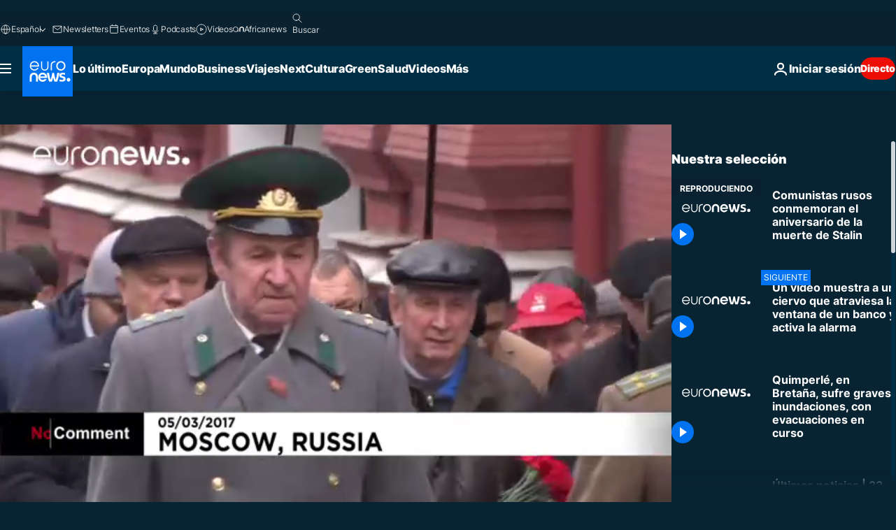

--- FILE ---
content_type: text/html; charset=UTF-8
request_url: https://es.euronews.com/internal/video-details/359696/1
body_size: 1520
content:

<div class="b-videos-players__text o-section" id="js-replaceable-video-article-details" data-obfuscateLink="1">
    <div class="b-videos-players__headline">
          <a class="article-label" href="/nocomment" data-event="article-label">
        <span class="article-label__name">No Comment</span>
  </a>

      
<h1 class="c-article-title u-text-align--left u-padding-end-desktop-6 u-padding-1">
                                  Vídeo.
            
          Comunistas rusos conmemoran el aniversario de la muerte de Stalin
  </h1>

              <ul class="c-social-share c-social-share--video js-social-share-list ">
  <li class="c-social-share__item">
        <script>
      function fbLinkClick() {
        window.open('https://www.facebook.com/share.php?u=https%3A%2F%2Fes.euronews.com%2Fvideo%2F2017%2F03%2F06%2Fcomunistas-rusos-conmemoran-el-aniversario-de-la-muerte-de-stalin%3Futm_source%3DFacebook%26utm_medium%3DSocial&amp;title=Comunistas%20rusos%20conmemoran%20el%20aniversario%20de%20la%20muerte%20de%20Stalin','Comunistas%20rusos%20conmemoran%20el%20aniversario%20de%20la%20muerte%20de%20Stalin','width=479,height=826,titlebar=no,top='+((window.innerHeight/2) - 200)+',left='+((window.innerWidth/2) - 100));
      }
    </script>
    <noscript>
            <style>
        .js-only-en.js-obscurate {
          display: none;
        }
      </style>
      <a href="https://www.facebook.com/share.php?u=https%3A%2F%2Fes.euronews.com%2Fvideo%2F2017%2F03%2F06%2Fcomunistas-rusos-conmemoran-el-aniversario-de-la-muerte-de-stalin%3Futm_source%3DFacebook%26utm_medium%3DSocial&amp;title=Comunistas%20rusos%20conmemoran%20el%20aniversario%20de%20la%20muerte%20de%20Stalin" target="_blank" aria-label="Compartir este artículo en Facebook"
        onClick="window.open('https://www.facebook.com/share.php?u=https%3A%2F%2Fes.euronews.com%2Fvideo%2F2017%2F03%2F06%2Fcomunistas-rusos-conmemoran-el-aniversario-de-la-muerte-de-stalin%3Futm_source%3DFacebook%26utm_medium%3DSocial&amp;title=Comunistas%20rusos%20conmemoran%20el%20aniversario%20de%20la%20muerte%20de%20Stalin','Comunistas%20rusos%20conmemoran%20el%20aniversario%20de%20la%20muerte%20de%20Stalin','width=479,height=826,titlebar=no,top='+((window.innerHeight/2) - 200)+',left='+((window.innerWidth/2) - 100))"
      >
              <img
      src="https://static.euronews.com/website/images/vector/social-icons/social_icon_fb.svg" width="32" height="32" alt=""
       class="c-social-share__icon"       loading="lazy"       fetchpriority="low"      >
  
      </a>
    </noscript>
    <span class="js-only-en js-obscurate" aria-label="Compartir este artículo en Facebook" data-obscure='{"onClick":"fbLinkClick", "url":"https://www.facebook.com/share.php?u=https%3A%2F%2Fes.euronews.com%2Fvideo%2F2017%2F03%2F06%2Fcomunistas-rusos-conmemoran-el-aniversario-de-la-muerte-de-stalin%3Futm_source%3DFacebook%26utm_medium%3DSocial&amp;title=Comunistas%20rusos%20conmemoran%20el%20aniversario%20de%20la%20muerte%20de%20Stalin", "img": "{\"class\": \"c-social-share__icon\", \"src\": \"https://static.euronews.com/website/images/vector/social-icons/social_icon_fb.svg\", \"width\":\"32\", \"height\":\"32\", \"loading\":\"lazy\", \"fetchpriority\":\"low\"}", "title":"Compartir este artículo en Facebook", "target": "_blank", "replace": false}'
    >
            <img
      src="https://static.euronews.com/website/images/vector/social-icons/social_icon_fb.svg" width="32" height="32" alt=""
       class="c-social-share__icon"       loading="lazy"       fetchpriority="low"      >
  
    </span>
  </li>
  <li class="c-social-share__item">
        <script>
      function twLinkClick() {
        window.open('https://twitter.com/intent/tweet?text=Comunistas%20rusos%20conmemoran%20el%20aniversario%20de%20la%20muerte%20de%20Stalin&amp;url=https://es.euronews.com/video/2017/03/06/comunistas-rusos-conmemoran-el-aniversario-de-la-muerte-de-stalin%3Futm_source%3DTwitter%26utm_medium%3DSocial','Comunistas%20rusos%20conmemoran%20el%20aniversario%20de%20la%20muerte%20de%20Stalin','width=500,height=400,titlebar=no,top='+((window.innerHeight/2) - 200)+',left='+((window.innerWidth/2) - 100));
      }
    </script>
    <noscript>
      <a href="https://twitter.com/intent/tweet?text=Comunistas%20rusos%20conmemoran%20el%20aniversario%20de%20la%20muerte%20de%20Stalin&amp;url=https://es.euronews.com/video/2017/03/06/comunistas-rusos-conmemoran-el-aniversario-de-la-muerte-de-stalin%3Futm_source%3DTwitter%26utm_medium%3DSocial" target="_blank" aria-label="Compartir este artículo en Twitter"
        onClick="window.open('https://twitter.com/intent/tweet?text=Comunistas%20rusos%20conmemoran%20el%20aniversario%20de%20la%20muerte%20de%20Stalin&amp;url=https://es.euronews.com/video/2017/03/06/comunistas-rusos-conmemoran-el-aniversario-de-la-muerte-de-stalin%3Futm_source%3DTwitter%26utm_medium%3DSocial','Comunistas%20rusos%20conmemoran%20el%20aniversario%20de%20la%20muerte%20de%20Stalin','width=500,height=400,titlebar=no,top='+((window.innerHeight/2) - 200)+',left='+((window.innerWidth/2) - 100))"
      >
              <img
      src="https://static.euronews.com/website/images/vector/social-icons/social_icon_twitter.svg" width="32" height="32" alt=""
       class="c-social-share__icon"       loading="lazy"       fetchpriority="low"      >
  
      </a>
    </noscript>
    <span class="js-only-en js-obscurate" aria-label="Compartir este artículo en Twitter" data-obscure='{"onClick":"twLinkClick", "url":"https://twitter.com/intent/tweet?text=Comunistas%20rusos%20conmemoran%20el%20aniversario%20de%20la%20muerte%20de%20Stalin&amp;url=https://es.euronews.com/video/2017/03/06/comunistas-rusos-conmemoran-el-aniversario-de-la-muerte-de-stalin%3Futm_source%3DTwitter%26utm_medium%3DSocial", "img": "{\"class\": \"c-social-share__icon\", \"src\": \"https://static.euronews.com/website/images/vector/social-icons/social_icon_twitter.svg\", \"width\":\"32\", \"height\":\"32\", \"loading\":\"lazy\", \"fetchpriority\":\"low\"}", "title":"Compartir este artículo en Twitter", "target": "_blank", "replace": false}'
    >
      <img class="c-social-share__icon" src="https://static.euronews.com/website/images/vector/social-icons/social_icon_twitter.svg" title="Twitter" alt="Twitter" width="32" height="32" loading="lazy" fetchpriority="low" />
    </span>
  </li>
  <li class="c-social-share__item">
        <noscript>
      <a href="mailto:?body=https://es.euronews.com/video/2017/03/06/comunistas-rusos-conmemoran-el-aniversario-de-la-muerte-de-stalin" aria-label="Compartir">
              <img
      src="https://static.euronews.com/website/images/vector/social-icons/social_icon_mail_white.svg" width="22" height="22" alt=""
       class="c-social-share__icon"       loading="lazy"       fetchpriority="low"      >
  
      </a>
    </noscript>
    <span class="js-only-en js-obscurate" aria-label="Compartir" data-obscure='{"url":"mailto:?body=https://es.euronews.com/video/2017/03/06/comunistas-rusos-conmemoran-el-aniversario-de-la-muerte-de-stalin", "img": "{\"class\": \"c-social-share__icon\", \"src\": \"https://static.euronews.com/website/images/vector/social-icons/social_icon_mail_white.svg\", \"width\":\"22\", \"height\":\"22\"}", "title":"Compartir", "target": "_blank", "replace": false}'
    >
            <img
      src="https://static.euronews.com/website/images/vector/social-icons/social_icon_mail_white.svg" width="22" height="22" alt=""
       class="c-social-share__icon"       loading="lazy"       fetchpriority="low"      >
  
    </span>
  </li>
  <li class="c-social-share__item js-tooltip c-tooltip" aria-label="Copia/pega el link embed del vídeo de abajo:">
          <img
      src="https://static.euronews.com/website/images/vector/social-icons/social_icon_copy_link.svg" width="16" height="16" alt=""
       class="c-social-share__icon"       loading="lazy"       fetchpriority="low"      >
  
    <div class="c-tooltip__wrapper">
      <div class="c-tooltip__content">
        <div class="c-tooltip__title">
          Copia/pega el link de abajo:
        </div>
        <div class="c-tooltip__text">
          <input class="c-tooltip__input js-copyInput" value="https://es.euronews.com/video/2017/03/06/comunistas-rusos-conmemoran-el-aniversario-de-la-muerte-de-stalin">
          <button class="c-tooltip__btn js-copybtn">Copia</button>
        </div>
      </div>
    </div>
  </li>
  <li class="c-social-share__item js-tooltip c-tooltip">
          <img
      src="https://static.euronews.com/website/images/vector/social-icons/euronews_icons_embed.svg" width="24" height="24" alt=""
       class="c-social-share__icon"       loading="lazy"       fetchpriority="low"      >
  
    <div class="c-tooltip__wrapper">
      <div class="c-tooltip__content">
        <div class="c-tooltip__title">
          Copia/pega el link embed del vídeo de abajo:
        </div>
        <div class="c-tooltip__text">
          <input class="c-tooltip__input js-copyInput"
                  value="https://es.euronews.com/embed/359696">
          <button class="c-tooltip__btn js-copybtn">Copia</button>
        </div>
      </div>
    </div>
  </li>
</ul>

          </div>
    <div class="b-videos-players__content">
      <div class="b-videos-players__date-disclaimer">
                  <div class="b-videos-players__date u-margin-y-1" data-timestamp="1488790343">
              Ultima actualización: <time datetime="2017-03-06 09:52:23 +01:00">06/03/2017 - 9:52 CET</time>
          </div>
                      </div>
      <div class="b-videos-players__summary-box ">              <h2 class="summary summary--has-content-limited js-video-description">Comunistas rusos conmemoraron el aniversario de la muerte de Iósif Stalin con una marcha en Moscú, el domingo.</h2>
              <button class="c-cta js-read-more">
                &hellip; Ver más
              </button>
              <div class="b-videos-players__rest-of-text js-rest-of-text">
                  <div class="c-article-content" style="--widget_related_list_trans: 'Leer';">
                                                              <p>Comunistas rusos conmemoraron el aniversario de la muerte de Iósif Stalin con una marcha en Moscú, el domingo. El dictador soviético murió el 5 de marzo 1953. Los manifestantes, entre ellos el líder del Partido Comunista de Rusia, Gennady Ziuganov, portaban banderas rojas y retratos del mandatario en su marcha por la Plaza Roja hacia la tumba de Stalin, donde depositaron flores y una corona.</p>

                                      </div>
                                        <div class="b-videos-players__tags">
                            <ul id="adb-article-tags" class="c-tags-list">
          
              <li class="c-tags-list__item">
                                <a
    href="/tag/rusia"
     aria-label="Ver más artículos de la etiqueta Rusia"     class="c-cta"
          >
    Rusia
  </a>

        </li>
                
              <li class="c-tags-list__item">
                                <a
    href="/tag/union-sovietica"
     aria-label="Ver más artículos de la etiqueta Unión Soviética"     class="c-cta"
          >
    Unión Soviética
  </a>

        </li>
                
              <li class="c-tags-list__item">
                                <a
    href="/tag/aniversario"
     aria-label="Ver más artículos de la etiqueta Aniversario"     class="c-cta"
          >
    Aniversario
  </a>

        </li>
            </ul>
</div>
                                </div>
                </div>
    </div>
</div>


--- FILE ---
content_type: application/javascript
request_url: https://ssl.p.jwpcdn.com/player/v/8.24.6/jwplayer.core.controls.html5.js
body_size: 88258
content:
/*!
   JW Player version 8.24.6
   Copyright (c) 2022, JW Player, All Rights Reserved
   This source code and its use and distribution is subject to the terms
   and conditions of the applicable license agreement.
   https://www.jwplayer.com/tos/
   This product includes portions of other software. For the full text of licenses, see
   https://ssl.p.jwpcdn.com/player/v/8.24.6/notice.txt
*/
(self.webpackChunkjwplayer=self.webpackChunkjwplayer||[]).push([[207,681,581,250,716],{8377:function(t,e,i){"use strict";function n(t,e){var i=t.kind||"cc";return t.default||t.defaulttrack?"default":t._id||t.file||i+e}function o(t,e){var i=t.label||t.name||t.language;return i||(i="Unknown CC",(e+=1)>1&&(i+=" ["+e+"]")),{label:i,unknownCount:e}}i.d(e,{M:function(){return n},_:function(){return o}})},6103:function(t,e,i){"use strict";i.d(e,{V:function(){return h},x:function(){return d}});var n=i(7477),o=i(2894),a=i(6886),r=i(7941),s=i(7387),l=i(2957),c=i(4446);function u(t){throw new c.rG(null,t)}function d(t,e,n){t.xhr=(0,a.h)(t.file,(function(a){!function(t,e,n,a){var d,h,w=t.responseXML?t.responseXML.firstChild:null;if(w)for("xml"===(0,r.r1)(w)&&(w=w.nextSibling);w&&w.nodeType===w.COMMENT_NODE;)w=w.nextSibling;try{if(w&&"tt"===(0,r.r1)(w)){if(!t.responseXML)throw new Error("Empty XML response");d=function(t){t||u(306007);var e=[],i=t.getElementsByTagName("p"),n=30,o=t.getElementsByTagName("tt");if(o&&o[0]){var a=parseFloat(o[0].getAttribute("ttp:frameRate")||"");isNaN(a)||(n=a)}i||u(306005),i.length||(i=t.getElementsByTagName("tt:p")).length||(i=t.getElementsByTagName("tts:p"));for(var r=0;r<i.length;r++){for(var s=i[r],c=s.getElementsByTagName("br"),d=0;d<c.length;d++){var h=c[d];h&&h.parentNode&&h.parentNode.replaceChild(t.createTextNode("\r\n"),h)}var p=s.innerHTML||s.textContent||s.text||"",w=(0,l.fy)(p).replace(/>\s+</g,"><").replace(/(<\/?)tts?:/g,"$1").replace(/<br.*?\/>/g,"\r\n");if(w){var f=s.getAttribute("begin")||"",g=s.getAttribute("dur")||"",m=s.getAttribute("end")||"",j={begin:(0,l.m9)(f,n),text:w};m?j.end=(0,l.m9)(m,n):g&&(j.end=(j.begin||0)+(0,l.m9)(g,n)),e.push(j)}}return e.length||u(306005),e}(t.responseXML),h=p(d),delete e.xhr,n(h)}else{var f=t.responseText;f.indexOf("WEBVTT")>=0?i.e(347).then(function(t){return i(2776).default}.bind(null,i)).catch((0,o.Jt)(301131)).then((function(t){var i=new t(window);h=[],i.oncue=function(t){h.push(t)},i.onflush=function(){delete e.xhr,n(h)},i.parse(f)})).catch((function(t){delete e.xhr,a((0,c.Mm)(null,c.Y7,t))})):(d=(0,s.Z)(f),h=p(d),delete e.xhr,n(h))}}catch(t){delete e.xhr,a((0,c.Mm)(null,c.Y7,t))}}(a,t,e,n)}),(function(t,e,i,o){n((0,c.l9)(o,c.Y7))}))}function h(t){t&&t.forEach((function(t){var e=t.xhr;e&&(e.onload=null,e.onreadystatechange=null,e.onerror=null,"abort"in e&&e.abort()),delete t.xhr}))}function p(t){return t.map((function(t){return new n.Z(t.begin,t.end,t.text)}))}},7387:function(t,e,i){"use strict";i.d(e,{Z:function(){return o}});var n=i(2957);function o(t){var e=[],i=(t=(0,n.fy)(t)).split("\r\n\r\n");1===i.length&&(i=t.split("\n\n"));for(var o=0;o<i.length;o++)if("WEBVTT"!==i[o]){var r=a(i[o]);r.text&&e.push(r)}return e}function a(t){var e={},i=t.split("\r\n");1===i.length&&(i=t.split("\n"));var o=1;if(i[0].indexOf(" --\x3e ")>0&&(o=0),i.length>o+1&&i[o+1]){var a=i[o],r=a.indexOf(" --\x3e ");r>0&&(e.begin=(0,n.m9)(a.substr(0,r)),e.end=(0,n.m9)(a.substr(r+5)),e.text=i.slice(o+1).join("\r\n"))}return e}},7477:function(t,e){"use strict";var i=window.VTTCue;function n(t){if("string"!=typeof t)return!1;return!!{start:!0,middle:!0,end:!0,left:!0,right:!0}[t.toLowerCase()]&&t.toLowerCase()}if(!i){var o="auto";(i=function(t,e,i){var a=this;a.hasBeenReset=!1;var r="",s=!1,l=t,c=e,u=i,d=null,h="",p=!0,w=o,f="start",g=o,m=100,j="middle";Object.defineProperty(a,"id",{enumerable:!0,get:function(){return r},set:function(t){r=""+t}}),Object.defineProperty(a,"pauseOnExit",{enumerable:!0,get:function(){return s},set:function(t){s=!!t}}),Object.defineProperty(a,"startTime",{enumerable:!0,get:function(){return l},set:function(t){if("number"!=typeof t)throw new TypeError("Start time must be set to a number.");l=t,this.hasBeenReset=!0}}),Object.defineProperty(a,"endTime",{enumerable:!0,get:function(){return c},set:function(t){if("number"!=typeof t)throw new TypeError("End time must be set to a number.");c=t,this.hasBeenReset=!0}}),Object.defineProperty(a,"text",{enumerable:!0,get:function(){return u},set:function(t){u=""+t,this.hasBeenReset=!0}}),Object.defineProperty(a,"region",{enumerable:!0,get:function(){return d},set:function(t){d=t,this.hasBeenReset=!0}}),Object.defineProperty(a,"vertical",{enumerable:!0,get:function(){return h},set:function(t){var e=function(t){return"string"==typeof t&&(!!{"":!0,lr:!0,rl:!0}[t.toLowerCase()]&&t.toLowerCase())}(t);if(!1===e)throw new SyntaxError("An invalid or illegal string was specified.");h=e,this.hasBeenReset=!0}}),Object.defineProperty(a,"snapToLines",{enumerable:!0,get:function(){return p},set:function(t){p=!!t,this.hasBeenReset=!0}}),Object.defineProperty(a,"line",{enumerable:!0,get:function(){return w},set:function(t){if("number"!=typeof t&&t!==o)throw new SyntaxError("An invalid number or illegal string was specified.");w=t,this.hasBeenReset=!0}}),Object.defineProperty(a,"lineAlign",{enumerable:!0,get:function(){return f},set:function(t){var e=n(t);if(!e)throw new SyntaxError("An invalid or illegal string was specified.");f=e,this.hasBeenReset=!0}}),Object.defineProperty(a,"position",{enumerable:!0,get:function(){return g},set:function(t){if(t<0||t>100)throw new Error("Position must be between 0 and 100.");g=t,this.hasBeenReset=!0}}),Object.defineProperty(a,"size",{enumerable:!0,get:function(){return m},set:function(t){if(t<0||t>100)throw new Error("Size must be between 0 and 100.");m=t,this.hasBeenReset=!0}}),Object.defineProperty(a,"align",{enumerable:!0,get:function(){return j},set:function(t){var e=n(t);if(!e)throw new SyntaxError("An invalid or illegal string was specified.");j=e,this.hasBeenReset=!0}}),a.displayState=void 0}).prototype.getCueAsHTML=function(){return window.WebVTT.convertCueToDOMTree(window,this.text)}}e.Z=i},4506:function(t,e,i){"use strict";function n(t){return{bitrate:t.bitrate,label:t.label,width:t.width,height:t.height}}i.d(e,{Z:function(){return n}})},3328:function(t,e,i){"use strict";i.d(e,{Z:function(){return k}});var n=i(6103),o=i(8377),a={TIT2:"title",TT2:"title",WXXX:"url",TPE1:"artist",TP1:"artist",TALB:"album",TAL:"album"};function r(t,e){for(var i,n,o,a=t.length,r="",s=e||0;s<a;)if(0!==(i=t[s++])&&3!==i)switch(i>>4){case 0:case 1:case 2:case 3:case 4:case 5:case 6:case 7:r+=String.fromCharCode(i);break;case 12:case 13:n=t[s++],r+=String.fromCharCode((31&i)<<6|63&n);break;case 14:n=t[s++],o=t[s++],r+=String.fromCharCode((15&i)<<12|(63&n)<<6|(63&o)<<0)}return r}function s(t){var e=function(t){for(var e="0x",i=0;i<t.length;i++)t[i]<16&&(e+="0"),e+=t[i].toString(16);return parseInt(e)}(t);return 127&e|(32512&e)>>1|(8323072&e)>>2|(2130706432&e)>>3}function l(t){return void 0===t&&(t=[]),t.reduce((function(t,e){if(!("value"in e)&&"data"in e&&e.data instanceof ArrayBuffer){var i=new Uint8Array(e.data),n=i.length;e={value:{key:"",data:""}};for(var o=10;o<14&&o<i.length&&0!==i[o];)e.value.key+=String.fromCharCode(i[o]),o++;var l=19,c=i[l];3!==c&&0!==c||(c=i[++l],n--);var u=0;if(1!==c&&2!==c)for(var d=l+1;d<n;d++)if(0===i[d]){u=d-l;break}if(u>0){var h=r(i.subarray(l,l+=u),0);if("PRIV"===e.value.key){if("com.apple.streaming.transportStreamTimestamp"===h){var p=1&s(i.subarray(l,l+=4)),w=s(i.subarray(l,l+=4))+(p?4294967296:0);e.value.data=w}else e.value.data=r(i,l+1);e.value.info=h}else e.value.info=h,e.value.data=r(i,l+1)}else{var f=i[l];e.value.data=1===f||2===f?function(t,e){for(var i=t.length-1,n="",o=e||0;o<i;)254===t[o]&&255===t[o+1]||(n+=String.fromCharCode((t[o]<<8)+t[o+1])),o+=2;return n}(i,l+1):r(i,l+1)}}if(Object.prototype.hasOwnProperty.call(a,e.value.key)&&(t[a[e.value.key]]=e.value.data),e.value.info){var g=t[e.value.key];g!==Object(g)&&(g={},t[e.value.key]=g),g[e.value.info]=e.value.data}else t[e.value.key]=e.value.data;return t}),{})}var c=i(8348),u=i(1643),d=i(6042);function h(){var t=this.video.textTracks,e=(0,d.hX)(t,(function(t){return(t.inuse||!t._id)&&j(t.kind)}));if(this._textTracks&&!p.call(this,e)){for(var i=-1,n=0;n<this._textTracks.length;n++)if("showing"===this._textTracks[n].mode){i=n;break}i!==this._currentTextTrackIndex&&this.setSubtitlesTrack(i+1)}else this.setTextTracks(t)}function p(t){var e=this._textTracks,i=this._tracksById;if(t.length>e.length)return!0;for(var n=0;n<t.length;n++){var o=t[n];if(!o._id||!i[o._id])return!0}return!1}function w(t){var e=t.track;e&&e._id||this.setTextTracks(this.video.textTracks)}function f(t){var e=t.target,i=e.activeCues,n=e.cues,o=e._id,a=this._cues,r=this._activeCues;if(n&&n.length){var s=a[o];a[o]=Array.prototype.slice.call(n),this.parseNativeID3Cues(n,s)}else delete a[o];if(i&&i.length){var l=r[o],c=r[o]=Array.prototype.slice.call(i);this.triggerActiveCues(c,l)}else delete r[o]}function g(t,e,i){if(c.Browser.ie){var n=i;(t||"metadata"===e.kind)&&(n=new window.TextTrackCue(i.startTime,i.endTime,i.text),i.value&&(n.value=i.value)),function(t,e){var i=[],n=t.mode;t.mode="hidden";var o=t.cues;if(o)for(var a=o.length-1;a>=0&&o[a].startTime>e.startTime;a--)i.unshift(o[a]),t.removeCue(o[a]);try{t.addCue(e),i.forEach((function(e){return t.addCue(e)}))}catch(t){console.error(t)}t.mode=n}(e,n)}else try{e.addCue(i)}catch(t){console.error(t)}}function m(t,e,i){e&&e.length&&(0,d.S6)(e,(function(e){var n=e._id||"";if(i&&(e._id=void 0),!c.Browser.ie&&!c.Browser.safari||!t||!/^(native|subtitle|cc)/.test(n)){if(c.Browser.ie&&"disabled"===e.mode||(e.mode="disabled",e.mode="hidden"),e.cues)for(var o=e.cues.length;o--;)e.removeCue(e.cues[o]);e.embedded||(e.mode="disabled"),e.inuse=!1}}))}function j(t){return"captions"===t||"subtitles"===t}function v(t){return/^native(?:captions|subtitles)/.test(t)}function y(t){var e=l(t);return{metadataType:"id3",metadataTime:t[0].startTime,metadata:e}}function b(t,e){return t.startTime===e.startTime&&t.endTime===e.endTime&&t.text===e.text&&t.data===e.data&&JSON.stringify(t.value)===JSON.stringify(e.value)}var k={_itemTracks:null,_textTracks:null,_currentTextTrackIndex:-1,_tracksById:null,_cuesByTrackId:null,_cachedVTTCues:null,_metaCuesByTextTime:null,_unknownCount:0,_activeCues:null,_cues:null,textTrackChangeHandler:null,addTrackHandler:null,cueChangeHandler:null,renderNatively:!1,_initTextTracks:function(){this._textTracks=[],this._tracksById={},this._metaCuesByTextTime={},this._cuesByTrackId={},this._cachedVTTCues={},this._cues={},this._activeCues={},this._unknownCount=0},addTracksListener:function(t,e,i){t&&(this.removeTracksListener(t,e,i),this.instreamMode||(t.addEventListener?t.addEventListener(e,i):t["on"+e]=i))},removeTracksListener:function(t,e,i){t&&(t.removeEventListener&&i?t.removeEventListener(e,i):t["on"+e]=null)},clearTracks:function(){var t=this;(0,n.V)(this._itemTracks);var e=this._tracksById;if(e&&Object.keys(e).forEach((function(i){if(0===i.indexOf("nativemetadata")){var n=e[i];t.cueChangeHandler&&n.removeEventListener("cuechange",t.cueChangeHandler),m(t.renderNatively,[n],!0)}})),this._itemTracks=null,this._textTracks=null,this._tracksById=null,this._cuesByTrackId=null,this._metaCuesByTextTime=null,this._unknownCount=0,this._currentTextTrackIndex=-1,this._activeCues={},this._cues={},this.renderNatively){var i=this.video.textTracks;this.textTrackChangeHandler&&this.removeTracksListener(i,"change",this.textTrackChangeHandler),m(this.renderNatively,i,!0)}},clearMetaCues:function(){var t=this,e=this._tracksById,i=this._cachedVTTCues;e&&i&&Object.keys(e).forEach((function(n){if(0===n.indexOf("nativemetadata")){var o=e[n];m(t.renderNatively,[o],!1),o.mode="hidden",o.inuse=!0,o._id&&(i[o._id]={})}}))},clearCueData:function(t){var e=this._cachedVTTCues;e&&e[t]&&(e[t]={},this._tracksById&&(this._tracksById[t].data=[]))},disableTextTrack:function(){var t=this.getCurrentTextTrack();if(t){t.mode="disabled";var e=t._id;(e&&v(e)||this.renderNatively&&c.OS.iOS)&&(t.mode="hidden")}},enableTextTrack:function(){var t=this.getCurrentTextTrack();t&&(t.mode="showing")},getCurrentTextTrack:function(){if(this._textTracks)return this._textTracks[this._currentTextTrackIndex]},getSubtitlesTrack:function(){return this._currentTextTrackIndex},addTextTracks:function(t){var e=this,i=[];return t?(this._textTracks||this._initTextTracks(),t.forEach((function(t){if(!(t.includedInManifest||t.kind&&!j(t.kind))){var o=e._createTrack(t);e._addTrackToList(o),i.push(o),t.file&&(t.data=[],(0,n.x)(t,(function(t){o.sideloaded=!0,e.addVTTCuesToTrack(o,t)}),(function(t){e.trigger(u.cM,t)})))}})),this._textTracks&&this._textTracks.length&&this.trigger(u.jt,{tracks:this._textTracks}),i):i},setTextTracks:function(t){var e=this;if(this._currentTextTrackIndex=-1,t){if(this._textTracks){var i=this._tracksById;this._activeCues={},this._cues={},this._unknownCount=0,this._textTracks=this._textTracks.filter((function(t){var n=t._id;return e.renderNatively&&n&&v(n)?(delete i[n],!1):(t.name&&0===t.name.indexOf("Unknown")&&e._unknownCount++,0===n.indexOf("nativemetadata")&&"com.apple.streaming"===t.inBandMetadataTrackDispatchType&&delete i[n],!0)}),this)}else this._initTextTracks();if(t.length)for(var n=0,a=t.length,r=this._tracksById,s=this._cuesByTrackId;n<a;n++){var l=t[n],c=l._id||"";if(!c){if(!1===l.inuse&&j(l.kind)&&this.renderNatively){l._id="native"+l.kind+n;continue}if(j(l.kind)||"metadata"===l.kind){if(c=l._id="native"+l.kind+n,!l.label&&"captions"===l.kind){var d=(0,o._)(l,this._unknownCount);l.name=d.label,this._unknownCount=d.unknownCount}}else c=l._id=(0,o.M)(l,this._textTracks?this._textTracks.length:0);if(r[c])continue;l.inuse=!0}if(l.inuse&&!r[c])if("metadata"===l.kind){l.mode="hidden";var h=this.cueChangeHandler=this.cueChangeHandler||f.bind(this);l.removeEventListener("cuechange",h),l.addEventListener("cuechange",h),r[c]=l}else if(j(l.kind)){var p=l.mode,w=void 0;if(l.mode="hidden",(!l.cues||!l.cues.length)&&l.embedded)continue;if(("disabled"!==p||v(c))&&(l.mode=p),s[c]&&!s[c].loaded){for(var m=s[c].cues;w=m.shift();)g(this.renderNatively,l,w);l.mode=p,s[c].loaded=!0}this._addTrackToList(l)}}this.renderNatively&&this.addTrackListeners(t),this._textTracks&&this._textTracks.length&&this.trigger(u.jt,{tracks:this._textTracks})}},addTrackListeners:function(t){var e=this.textTrackChangeHandler=this.textTrackChangeHandler||h.bind(this);this.removeTracksListener(t,"change",e),this.addTracksListener(t,"change",e),(c.Browser.edge&&c.Browser.ie||c.Browser.firefox)&&(e=this.addTrackHandler=this.addTrackHandler||w.bind(this),this.removeTracksListener(t,"addtrack",e),this.addTracksListener(t,"addtrack",e))},setupSideloadedTracks:function(t){if(this.renderNatively){var e=(t=t||null)===this._itemTracks;e||(0,n.V)(this._itemTracks),this._itemTracks=t,t&&(e||(this.disableTextTrack(),this._clearSideloadedTextTracks(),this.addTextTracks(t)))}},setSubtitlesTrack:function(t){if(this.renderNatively){if(this._textTracks&&(0===t&&this._textTracks.forEach((function(t){t.mode=t.embedded?"hidden":"disabled"})),this._currentTextTrackIndex!==t-1)){this.disableTextTrack(),this._currentTextTrackIndex=t-1;var e=this.getCurrentTextTrack();e&&(e.mode="showing"),this.trigger(u.UF,{currentTrack:this._currentTextTrackIndex+1,tracks:this._textTracks})}}else this.setCurrentSubtitleTrack&&this.setCurrentSubtitleTrack(t-1)},createCue:function(t,e,i){return new(window.VTTCue||window.TextTrackCue)(t,Math.max(e||0,t+.25),i)},addVTTCue:function(t,e){this._tracksById||this._initTextTracks();var i=t.track?t.track:"native"+t.type,n=this._tracksById[i],o="captions"===t.type?"Unknown CC":"ID3 Metadata",a=t.cue;if(!n){var r={kind:t.type,_id:i,label:o,default:!1};this.renderNatively||"metadata"===r.kind?((n=this._createTrack(r)).embedded=!0,this.setTextTracks(this.video.textTracks)):n=this.addTextTracks([r])[0]}if(this._cacheVTTCue(n,a,e)){var s=this.renderNatively||"metadata"===n.kind;return s?g(s,n,a):n.data.push(a),a}return null},addVTTCuesToTrack:function(t,e){if(this.renderNatively){var i,n=t._id,o=this._tracksById,a=this._cuesByTrackId,r=o[n];if(!r)return a||(a=this._cuesByTrackId={}),void(a[n]={cues:e,loaded:!1});if(!a[n]||!a[n].loaded)for(a[n]={cues:e,loaded:!0};i=e.shift();)g(this.renderNatively,r,i)}},parseNativeID3Cues:function(t,e){var i=t[t.length-1];if(!e||e.length!==t.length||!i._parsed&&!b(e[e.length-1],i)){for(var n=[],o=[],a=-1,r=-1,s=-1,l=0;l<t.length;l++){var c=t[l];if(!c._extended&&(c.data||c.value)){if(c.startTime!==r||null===c.endTime){s=r,r=c.startTime;var d=n[a];if(n[++a]=[],o[a]=[],d&&r-s>0)for(var h=0;h<d.length;h++){var p=d[h];p.endTime=r,p._extended=!0}}n[a].push(c),c._parsed||(o[a].push(c),c.endTime-r<.25&&(c.endTime=r+.25),c._parsed=!0)}}for(var w=0;w<o.length;w++)if(o[w].length){var f=y(o[w]);this.trigger(u.O1,f)}}},triggerActiveCues:function(t,e){var i=this,n=t.filter((function(t){if(e&&e.some((function(e){return b(t,e)})))return!1;if(t.data)return!0;var n=t.text?function(t){var e;try{e=JSON.parse(t.text)}catch(t){return null}var i={metadataType:e.metadataType,metadataTime:t.startTime,metadata:e};e.programDateTime&&(i.programDateTime=e.programDateTime);return i}(t):null;if(n)"emsg"===n.metadataType&&(n.metadata=n.metadata||{},n.metadata.messageData=t.value),i.trigger(u.rx,n);else if(t.value)return!0;return!1}));if(n.length){var o=y(n);this.trigger(u.rx,o)}},ensureMetaTracksActive:function(){for(var t=this.video.textTracks,e=t.length,i=0;i<e;i++){var n=t[i];"metadata"===n.kind&&"disabled"===n.mode&&(n.mode="hidden")}},_cacheVTTCue:function(t,e,i){var n=t.kind,o=t._id,a=this._cachedVTTCues;a[o]||(a[o]={});var r,s=a[o];switch(n){case"captions":case"subtitles":r=i||Math.floor(20*e.startTime);var l="_"+(e.line||"auto"),c=Math.floor(20*e.endTime),u=s[r+l]||s[r+1+l]||s[r-1+l];return!(u&&Math.abs(u-c)<=1)&&(s[r+l]=c,!0);case"metadata":var d=e.data?new Uint8Array(e.data).join(""):e.text;return!s[r=i||e.startTime+d]&&(s[r]=e.endTime,!0);default:return!1}},_addTrackToList:function(t){this._textTracks.push(t),this._tracksById[t._id]=t},_createTrack:function(t){var e,i=(0,o._)(t,this._unknownCount),n=i.label;if(this._unknownCount=i.unknownCount,this.renderNatively||"metadata"===t.kind){var a=this.video.textTracks;(e=(0,d._e)(a,{label:n}))||(e=this.video.addTextTrack(t.kind,n,t.language||"")),e.default=t.default,e.mode="disabled",e.inuse=!0}else(e=t).data=e.data||[];return e._id||(e._id=(0,o.M)(t,this._textTracks?this._textTracks.length:0)),e},_clearSideloadedTextTracks:function(){if(this._textTracks){var t=this._textTracks.filter((function(t){return t.embedded||"subs"===t.groupid}));this._initTextTracks();var e=this._tracksById;t.forEach((function(t){e[t._id]=t})),this._textTracks=t}}}},9601:function(t,e,i){"use strict";i.d(e,{Z:function(){return o},E:function(){return a}});var n=i(4446);function o(t,e,i){var o=t+1e3,r=n.ul;return e>0?(403===e&&(r=n.H4),o+=a(e)):"http:"===(""+i).substring(0,5)&&"https:"===document.location.protocol?o+=12:0===e&&(o+=11),{code:o,key:r}}var a=function(t){return t>=400&&t<600?t:6}},5099:function(t,e,i){"use strict";function n(t){return new Promise((function(e,i){if(t.paused)return i(o("NotAllowedError",0,"play() failed."));var n=function(){t.removeEventListener("play",a),t.removeEventListener("playing",r),t.removeEventListener("pause",r),t.removeEventListener("abort",r),t.removeEventListener("error",r)},a=function(){t.addEventListener("playing",r),t.addEventListener("abort",r),t.addEventListener("error",r),t.addEventListener("pause",r)},r=function(t){if(n(),"playing"!==t.type){var a='The play() request was interrupted by a "'+t.type+'" event.';return"error"===t.type?i(o("NotSupportedError",9,a)):i(o("AbortError",20,a))}e()};t.addEventListener("play",a)}))}function o(t,e,i){var n=new Error(i);return n.name=t,n.code=e,n}i.d(e,{Z:function(){return n}})},686:function(t,e,i){"use strict";function n(t,e){return t!==1/0&&Math.abs(t)>=Math.max(a(e),0)}function o(t,e){var i="VOD";return t===1/0?i="LIVE":t<0&&(i=n(t,a(e))?"DVR":"LIVE"),i}function a(t){return void 0===t?120:Math.max(t,0)}i.d(e,{s:function(){return n},v:function(){return o}})},3949:function(t,e,i){"use strict";var n=i(8348),o=i(974),a=i(9974),r={container:null,volume:function(t){this.video.volume=Math.min(Math.max(0,t/100),1)},mute:function(t){this.video.muted=!!t,this.video.muted||this.video.removeAttribute("muted")},resize:function(t,e,i){var a=this.video,r=a.videoWidth,s=a.videoHeight;if(t&&e&&r&&s){var l={objectFit:"",width:"",height:""},c=t/e,u=r/s;if("uniform"===i)(c>u?t-t/(c/u):e-e/(u/c))<6&&(l.objectFit="fill",i="exactfit");if(n.Browser.ie||n.OS.iOS&&(n.OS.version.major||0)<9||n.Browser.androidNative)if("uniform"!==i){l.objectFit="contain";var d=1,h=1;"none"===i?d=h=c>u?Math.ceil(100*s/e)/100:Math.ceil(100*r/t)/100:"fill"===i?d=h=c>u?c/u:u/c:"exactfit"===i&&(c>u?(d=c/u,h=1):(d=1,h=u/c)),(0,o.vs)(a,"matrix("+d.toFixed(2)+", 0, 0, "+h.toFixed(2)+", 0, 0)")}else l.top=l.left=l.margin="",(0,o.vs)(a,"");(0,o.oB)(a,l)}},getContainer:function(){return this.container},setContainer:function(t){this.container=t,this.video.parentNode!==t&&t.appendChild(this.video)},removeFromContainer:function(){var t=this.container,e=this.video;this.container=null,t&&t===e.parentNode&&t.removeChild(e)},remove:function(){this.stop(),this.destroy(),this.removeFromContainer()},atEdgeOfLiveStream:function(){if(!this.isLive())return!1;return(0,a.Z)(this.video.buffered)-this.video.currentTime<=2}};e.Z=r},186:function(t,e){"use strict";e.Z={eventsOn_:function(){},eventsOff_:function(){},attachMedia:function(){this.eventsOn_()},detachMedia:function(){return this.eventsOff_()}}},8702:function(t,e,i){"use strict";var n=i(1643),o=i(1261),a={canplay:function(){this.renderNatively&&this.setTextTracks(this.video.textTracks),this.trigger(n.Jl)},play:function(){this.stallTime=-1,this.video.paused||this.state===n.r0||this.setState(n.ik)},loadedmetadata:function(){var t={metadataType:"media",duration:this.getDuration(),height:this.video.videoHeight,width:this.video.videoWidth,seekRange:this.getSeekRange()},e=this.drmUsed;e&&(t.drm=e),this.trigger(n.rx,t)},timeupdate:function(){var t=this.video.currentTime,e=this.getCurrentTime(),i=this.getDuration();if(!isNaN(i)){this.seeking||this.video.paused||this.state!==n.nQ&&this.state!==n.ik||this.stallTime===t||(this.stallTime=-1,this.setState(n.r0),this.trigger(n.Gj));var o={position:e,duration:i,currentTime:t,seekRange:this.getSeekRange(),metadata:{currentTime:t}},a=this.getLiveLatency();if(null!==a&&(o.latency=a,this.getTargetLatency)){var r=this.getTargetLatency();null!==r&&(o.targetLatency=r)}(this.state===n.r0||this.seeking&&this.state!==n.bc)&&this.trigger(n.R2,o)}},click:function(t){this.trigger(n.ot,t)},volumechange:function(){var t=this.video;this.trigger(n.yH,{volume:Math.round(100*t.volume)}),this.trigger(n.gy,{mute:t.muted})},seeking:function(){if(this.state===n.ik){var t=this.video.buffered.length?this.video.buffered.start(0):-1;if(this.video.currentTime===t)return}else if(this.state===n.bc)return;this.seeking=!0},seeked:function(){this.seeking&&(this.seeking=!1,this.trigger(n.aQ))},playing:function(){-1===this.stallTime&&this.setState(n.r0),this.trigger(n.Gj)},pause:function(){this.state!==n.xQ&&(this.video.ended||this.video.error||this.video.currentTime!==this.video.duration&&this.setState(n._5))},progress:function(){var t=this.getDuration();if(!(t<=0||t===1/0)){var e=this.video.buffered;if(e&&0!==e.length){var i=(0,o.v)(e.end(e.length-1)/t,0,1);this.trigger(n.uT,{bufferPercent:100*i,position:this.getCurrentTime(),duration:t,currentTime:this.video.currentTime,seekRange:this.getSeekRange()})}}},ratechange:function(){this.trigger(n.TJ,{playbackRate:this.video.playbackRate})},ended:function(){this.state!==n.bc&&this.state!==n.xQ&&this.trigger(n.Ms)}};e.Z=a},4667:function(t,e,i){"use strict";i.d(e,{Z:function(){return a}});var n,o=i(2799);function a(t){return n||(n=new DOMParser),(0,o.gB)((0,o.oH)(n.parseFromString(t,"image/svg+xml").documentElement))}},9974:function(t,e,i){"use strict";function n(t){return t&&t.length?t.end(t.length-1):0}i.d(e,{Z:function(){return n}})},1831:function(t,e,i){"use strict";i.d(e,{R:function(){return d}});var n,o=i(6042),a=i(8348),r=i(2894),s=i(328),l=i(1643),c=i(974),u=i(2799),d={back:!0,backgroundOpacity:50,edgeStyle:null,fontSize:14,fontOpacity:100,fontScale:.05,preprocessor:o.yR,windowOpacity:0},h=function(t){var e,s,h,p,w,f,g,m,j,v=this,y=t.player;function b(){(0,o.xV)(e.fontSize)&&(y.get("containerHeight")?m=d.fontScale*(e.userFontScale||1)*e.fontSize/d.fontSize:y.once("change:containerHeight",b,this))}function k(){var t=y.get("containerHeight");if(t){var e;if(y.get("fullscreen")&&a.OS.iOS)e=null;else{var i=t*m;e=Math.round(10*function(t){var e=y.get("mediaElement");if(e&&e.videoHeight){var i=e.videoWidth,n=e.videoHeight,o=i/n,r=y.get("containerHeight"),s=y.get("containerWidth");if(y.get("fullscreen")&&a.OS.mobile){var l=window.screen;l.orientation&&(r=l.availHeight,s=l.availWidth)}if(s&&r&&i&&n)return(s/r>o?r:n*s/i)*m}return t}(i))/10}y.get("renderCaptionsNatively")?function(t,e){var i="#"+t+" .jw-video::-webkit-media-text-track-display";e&&(e+="px",a.OS.iOS&&(0,c.iv)(i,{fontSize:"inherit"},t,!0));j.fontSize=e,(0,c.iv)(i,j,t,!0)}(y.get("id"),e):(0,c.oB)(w,{fontSize:e})}}function x(t,e,i){var n=(0,c.HY)("#000000",i);"dropShadow"===t?e.textShadow="0 2px 1px "+n:"raised"===t?e.textShadow="0 0 5px "+n+", 0 1px 5px "+n+", 0 2px 5px "+n:"depressed"===t?e.textShadow="0 -2px 1px "+n:"uniform"===t&&(e.textShadow="-2px 0 1px "+n+",2px 0 1px "+n+",0 -2px 1px "+n+",0 2px 1px "+n+",-1px 1px 1px "+n+",1px 1px 1px "+n+",1px -1px 1px "+n+",1px 1px 1px "+n)}(w=document.createElement("div")).className="jw-captions jw-reset",this.show=function(){(0,u.cn)(w,"jw-captions-enabled")},this.hide=function(){(0,u.IV)(w,"jw-captions-enabled")},this.populate=function(t){y.get("renderCaptionsNatively")||(h=[],s=t,t?this.selectCues(t,p):this.renderCues())},this.resize=function(){k(),this.renderCues(!0)},this.renderCues=function(t){t=!!t,n&&n.processCues(window,h,w,t)},this.selectCues=function(t,e){if(t&&t.data&&e&&!y.get("renderCaptionsNatively")){var i=this.getAlignmentPosition(t,e);!1!==i&&(h=this.getCurrentCues(t.data,i),this.renderCues(!0))}},this.getCurrentCues=function(t,e){return(0,o.hX)(t,(function(t){return e>=t.startTime&&(!t.endTime||e<=t.endTime)}))},this.getAlignmentPosition=function(t,e){var i=t.source,n=e.metadata,a=e.currentTime;return i&&n&&(0,o.hj)(n[i])&&(a=n[i]),a},this.clear=function(){(0,u.cS)(w)},this.setup=function(t,i){f=document.createElement("div"),g=document.createElement("span"),f.className="jw-captions-window jw-reset",g.className="jw-captions-text jw-reset",e=(0,o.l7)({},d,i),m=d.fontScale;var n=function(){b(e.fontSize);var i=e.windowColor,n=e.windowOpacity,o=e.edgeStyle;j={};var r={};!function(t,e){var i=e.color,n=e.fontOpacity;(i||n!==d.fontOpacity)&&(t.color=(0,c.HY)(i||"#ffffff",n));if(e.back){var o=e.backgroundColor,a=e.backgroundOpacity;o===d.backgroundColor&&a===d.backgroundOpacity||(t.backgroundColor=(0,c.HY)(o,a))}else t.background="transparent";e.fontFamily&&(t.fontFamily=e.fontFamily);e.fontStyle&&(t.fontStyle=e.fontStyle);e.fontWeight&&(t.fontWeight=e.fontWeight);e.textDecoration&&(t.textDecoration=e.textDecoration)}(r,e),(i||n!==d.windowOpacity)&&(j.backgroundColor=(0,c.HY)(i||"#000000",n)),x(o,r,e.fontOpacity),e.back||null!==o||x("uniform",r),(0,c.oB)(f,j),(0,c.oB)(g,r),function(t,e){k(),function(t,e){a.Browser.safari&&(0,c.iv)("#"+t+" .jw-video::-webkit-media-text-track-display-backdrop",{backgroundColor:e.backgroundColor},t,!0);(0,c.iv)("#"+t+" .jw-video::-webkit-media-text-track-display",j,t,!0),(0,c.iv)("#"+t+" .jw-video::cue",e,t,!0)}(t,e),function(t,e){(0,c.iv)("#"+t+" .jw-text-track-display",j,t),(0,c.iv)("#"+t+" .jw-text-track-cue",e,t)}(t,e)}(t,r)};n(),f.appendChild(g),w.appendChild(f),y.change("captionsTrack",(function(t,e){this.populate(e)}),this),y.set("captions",e),y.on("change:captions",(function(t,i){e=i,n()}))},this.element=function(){return w},this.destroy=function(){y.off(null,null,this),this.off()};var T=function(t){p=t,v.selectCues(s,p)};y.on("change:playlistItem",(function(){p=null,h=[]}),this),y.on(l.NZ,(function(t){h=[],T(t)}),this),y.on(l.R2,T,this),y.on("subtitlesTrackData",(function(){this.selectCues(s,p)}),this),y.on("change:captionsList",(function t(e,o){var a=this;1!==o.length&&(e.get("renderCaptionsNatively")||n||(i.e(63).then(function(t){n=i(8698).default}.bind(null,i)).catch((0,r.Jt)(301121)).catch((function(t){a.trigger(l.cM,t)})),e.off("change:captionsList",t,this)))}),this)};(0,o.l7)(h.prototype,s.ZP),e.Z=h},8165:function(t,e,i){"use strict";i.d(e,{Z:function(){return r}});var n=i(4667),o=i(4429),a=i(5646);function r(t,e,i,r){var s=document.createElement("div");s.className="jw-icon jw-icon-inline jw-button-color jw-reset "+t,s.setAttribute("role","button"),s.setAttribute("tabindex","0"),i&&s.setAttribute("aria-label",i),s.style.display="none";var l=(0,a.Z)(s,e||o.Z.noop);return r&&Array.prototype.forEach.call(r,(function(t){"string"==typeof t?s.appendChild((0,n.Z)(t)):s.appendChild(t)})),{ui:l,element:function(){return s},toggle:function(t){t?this.show():this.hide()},show:function(){s.style.display=""},hide:function(){s.style.display="none"}}}},8168:function(t,e,i){"use strict";i.d(e,{w:function(){return s}});var n=i(974),o=i(4667),a=i(5646),r={};function s(t){if(!r[t]){var e=Object.keys(r);e.length>10&&delete r[e[0]];var i=(0,o.Z)(t);r[t]=i}return r[t].cloneNode(!0)}var l=function(){function t(t,e,i,o,r){var l,c=document.createElement("div");c.className="jw-icon jw-icon-inline jw-button-color jw-reset "+(r||""),c.setAttribute("button",o),c.setAttribute("role","button"),c.setAttribute("tabindex","0"),e&&c.setAttribute("aria-label",e),t&&"<svg"===t.substring(0,4)?l=s(t):((l=document.createElement("div")).className="jw-icon jw-button-image jw-button-color jw-reset",t&&(0,n.oB)(l,{backgroundImage:"url("+t+")"})),c.appendChild(l),(0,a.Z)(c,i,this),c.addEventListener("mousedown",(function(t){t.preventDefault()})),this.id=o,this.buttonElement=c}var e=t.prototype;return e.element=function(){return this.buttonElement},e.toggle=function(t){t?this.show():this.hide()},e.show=function(){this.buttonElement.style.display=""},e.hide=function(){this.buttonElement.style.display="none"},t}();e.Z=l},3477:function(t,e,i){"use strict";i.d(e,{s:function(){return s},k:function(){return l}});var n=i(2799),o=i(3163),a=i(5646);function r(t,e){return r=Object.setPrototypeOf||function(t,e){return t.__proto__=e,t},r(t,e)}var s=function(){function t(t,e,i){void 0===i&&(i=o.Ge),this.el=(0,n.az)(i(t)),this.ui=(0,a.Z)(this.el,e,this)}return t.prototype.destroy=function(){this.el.parentNode&&this.el.parentNode.removeChild(this.el),this.ui.destroy()},t}(),l=function(t){var e,i;function a(e,i,n){return void 0===n&&(n=o.dr),t.call(this,e,i,n)||this}i=t,(e=a).prototype=Object.create(i.prototype),e.prototype.constructor=e,r(e,i);var s=a.prototype;return s.activate=function(){this.active||((0,n.og)(this.el,"jw-settings-item-active",!0),this.el.setAttribute("aria-checked","true"),this.active=!0)},s.deactivate=function(){this.active&&((0,n.og)(this.el,"jw-settings-item-active",!1),this.el.setAttribute("aria-checked","false"),this.active=!1)},a}(s)},7284:function(t,e,i){"use strict";i.d(e,{Z:function(){return g}});var n=i(5882),o=i(328),a=i(2799),r=i(8165),s=i(7191),l=i(3477),c=i(7509),u=i(2810),d=i(5349),h=function(t){var e=t.name,i=t.title,n={captions:"cc-off",audioTracks:"audio-tracks",quality:"quality-100",playbackRates:"playback-rate"}[e];if(n||t.icon){var o=(0,r.Z)("jw-settings-"+e+" jw-submenu-"+e,(function(e){t.open(e)}),i,[t.icon&&(0,a.az)(t.icon)||(0,s.W)(n)]),l=o.element();return l.setAttribute("name",e),l.setAttribute("role","button"),l.setAttribute("type","button"),l.setAttribute("aria-expanded","false"),l.setAttribute("aria-controls",t.el.id),"ontouchstart"in window||(o.tooltip=(0,d.i)(l,e,i)),o.ui.directSelect=!0,o}},p=i(8518);function w(t){if(void 0===t)throw new ReferenceError("this hasn't been initialised - super() hasn't been called");return t}function f(t,e){return f=Object.setPrototypeOf||function(t,e){return t.__proto__=e,t},f(t,e)}var g=function(t){var e,i;function o(e,i,n,o,r){var s;return void 0===r&&(r=c.qF),(s=t.call(this)||this).open=s.open.bind(w(s)),s.close=s.close.bind(w(s)),s.toggle=s.toggle.bind(w(s)),s.name=e,s.title=i||e,s.localizedPrevious=o.prev,s.isSubmenu=!!n,s.el=(0,a.az)(r(s.isSubmenu,e,s.title)),s.buttonContainer=s.el.querySelector(".jw-"+s.name+"-topbar-buttons"),s.children={},s.openMenus=[],s.items=[],s.visible=!1,s.parentMenu=n,s.mainMenu=s.parentMenu?s.parentMenu.mainMenu:w(s),s.categoryButton=null,s.closeButton=s.mainMenu.closeButton,s.isSubmenu&&(s.parentMenu.name===s.mainMenu.name&&(s.categoryButton=s.createCategoryButton()),s.parentMenu.parentMenu&&!s.mainMenu.backButton&&(s.mainMenu.backButton=s.createBackButton(s.localizedPrevious)),s.itemsContainer=s.createItemsContainer(),s.parentMenu.appendMenu(w(s))),s}i=t,(e=o).prototype=Object.create(i.prototype),e.prototype.constructor=e,f(e,i);var d=o.prototype;return d.createItemsContainer=function(){var t=this,e=this.el.querySelector(".jw-settings-submenu-items"),i=this.mainMenu.closeButton&&this.mainMenu.closeButton.element(),o=this.mainMenu.backButton&&this.mainMenu.backButton.element(),r=this.categoryButton&&this.categoryButton.element(),s=new n.ZP(e);return s.on("keydown",(function(n){if(event.target.parentNode===e){var s,l=n.sourceEvent,c=n.target,d=t.topbar&&t.topbar.firstChild,h=document.getElementsByClassName("jw-icon-settings")[0],p=r?(0,a.AH)(r):i,w=r?(0,a.i3)(r):o,f=(0,a.AH)(c)||d||e.firstChild,g=(0,a.i3)(c)||d||e.lastChild,m=l&&(0,u.ku)(l.key);switch(m){case"Tab":s=l.shiftKey?w:p;break;case"Left":s=w||t.close(n)&&h;break;case"Up":s=g;break;case"Right":s=p;break;case"Down":s=f;break;case"Esc":s=h,t.mainMenu.close(event)}s&&s.focus(),l.preventDefault(),"Esc"!==m&&l.stopPropagation()}})),s},d.createCategoryButton=function(){return h(this)},d.createBackButton=function(t){var e=this,i=(0,r.Z)("jw-settings-back",(function(t){var i=e.mainMenu.backButtonTarget;i&&i.open(t)}),t,[(0,s.W)("arrow-left")]);return(0,a.SH)(this.mainMenu.topbar.el,i.element()),i},d.setBackButtonAriaLabel=function(t){var e=this.mainMenu.backButton.element(),i=t?this.localizedPrevious+" - "+t:this.localizedPrevious;e.setAttribute("aria-label",i)},d.createTopbar=function(){var t=(0,a.az)('<div class="jw-reset jw-submenu-topbar"></div>'),e=this.itemsContainer.el,i=this.mainMenu,o=this.categoryButton;return this.topbarUI=new n.ZP(t).on("keydown",(function(t){var n=t.sourceEvent,r=function(){o?((0,a.i3)(o.element()).focus(),n.preventDefault()):i.backButton.element().focus()},s=function(){o?((0,a.AH)(o.element()).focus(),n.preventDefault()):i.closeButton.element().focus()};switch((0,u.ku)(n.key)){case"Up":e.lastChild.focus();break;case"Down":e.firstChild.focus();break;case"Left":r();break;case"Right":s();break;case"Tab":n.shiftKey?r():s()}})),(0,a.SH)(this.el,t),t},d.createItems=function(t,e,i,n){var o=this;void 0===i&&(i={}),void 0===n&&(n=l.k);var r=this.name;return t.map((function(t,s){var l,c,u;switch(r){case"quality":"Auto"===t.label&&0===s?(l=""+i.defaultText,u=' <span class="jw-reset jw-auto-label"></span>'):l=t.label;break;case"captions":l="Off"!==t.label&&"off"!==t.id||0!==s?t.label:i.defaultText;break;case"playbackRates":c=t,l=(0,p.t6)(i.tooltipText)?"x"+t:t+"x";break;case"audioTracks":l=t.name}l||(l=t,"object"==typeof t&&(l.options=i));var d=new n(l,function(t){if(!d.active){if(d.deactivate){o.items.filter((function(t){return!0===t.active})).forEach((function(t){t.deactivate()}));var i=o.mainMenu.backButtonTarget;i?i.open(t):o.mainMenu.close(t)}d.activate&&d.activate(),e(c||s)}}.bind(o));return u&&d.el.appendChild((0,a.az)(u)),d}))},d.setMenuItems=function(t,e){var i=this;t?(this.destroyItems(),t.forEach((function(t){i.items.push(t),i.itemsContainer.el.appendChild(t.el)})),e>-1&&this.items[e].activate(),this.categoryButton&&this.categoryButton.show()):this.removeMenu()},d.appendMenu=function(t){if(t){var e=t.el,i=t.name,n=t.categoryButton;if(this.children[i]=t,n){var o=this.mainMenu.buttonContainer,a=o.querySelector(".jw-settings-sharing"),r="quality"===i?o.firstChild:a||this.closeButton.element();o.insertBefore(n.element(),r)}this.mainMenu.el.appendChild(e),this.mainMenu.trigger("menuAppended",i)}},d.removeMenu=function(t){if(!t)return this.parentMenu.removeMenu(this.name);var e=this.children[t];e&&(delete this.children[t],e.destroy(),this.mainMenu.trigger("menuRemoved",t))},d.open=function(t){var e,i=this.mainMenu.visible;if(this.items.length){var n=t&&t.sourceEvent,o=this.topbar?this.topbar.firstChild:this.items[0].el,a=this.items[this.items.length-1].el,r=n&&"keydown"===n.type,s="Up"===(r&&(0,u.ku)(n.key))?a:o;if(!this.visible||this.openMenus.length){var l=this.mainMenu,c=this.parentMenu,d=this.categoryButton;if(c.openMenus.push(this.name),c.openMenus.length>1&&c.closeChildren(this.name),d&&d.element().setAttribute("aria-expanded","true"),c.isSubmenu){c.el.classList.remove("jw-settings-submenu-active"),l.topbar.el.classList.add("jw-nested-menu-open");var h=l.topbar.el.querySelector(".jw-settings-topbar-text");h.setAttribute("name",this.title),h.innerText=this.title;var p=c.title;this.setBackButtonAriaLabel(p),l.backButton.show(),this.mainMenu.backButtonTarget=this.parentMenu,this.buttonContainer&&this.buttonContainer.el.setAttribute("aria-expanded",!0),e=h}else l.topbar.el.classList.remove("jw-nested-menu-open"),l.backButton&&l.backButton.hide(),this.mainMenu.backButtonTarget&&(this.mainMenu.backButtonTarget=null);this.el.classList.add("jw-settings-submenu-active"),i&&r?e=s:i||(l.open(t),e=d.element(),d&&d.tooltip&&!r&&(d.tooltip.suppress=!0)),this.openMenus.length&&this.closeChildren(),this.el.scrollTop=0,this.visible=!0,this.el.setAttribute("aria-expanded","true"),e&&setTimeout((function(){e.focus()}))}else this.items.length&&r&&s.focus()}},d.close=function(t){var e=this;this.visible&&(this.visible=!1,this.el.setAttribute("aria-expanded","false"),this.el.classList.remove("jw-settings-submenu-active"),this.buttonContainer&&this.buttonContainer.el.setAttribute("aria-expanded",!1),this.categoryButton&&this.categoryButton.element().setAttribute("aria-expanded","false"),this.parentMenu.openMenus=this.parentMenu.openMenus.filter((function(t){return t!==e.name})),!this.mainMenu.openMenus.length&&this.mainMenu.visible&&this.mainMenu.close(t),this.openMenus.length&&this.closeChildren())},d.closeChildren=function(t){var e=this;this.openMenus.forEach((function(i){if(i!==t){var n=e.children[i];n&&n.close()}}))},d.toggle=function(t,e){if(e&&this.mainMenu.visible)return this.mainMenu.close(t);this.visible?this.close(t):this.open(t)},d.destroyItems=function(){this.items.forEach((function(t){t.destroy()})),this.items=[]},d.destroy=function(){var t=this;Object.keys(this.children).map((function(e){t.children[e].destroy()})),this.categoryButton&&(this.parentMenu.buttonContainer.removeChild(this.categoryButton.element()),this.categoryButton.ui.destroy()),this.topbarUI&&this.topbarUI.destroy(),this.destroyItems(),this.itemsContainer.destroy();var e=this.parentMenu.openMenus,i=e.indexOf(this.name);e.length&&i>-1&&this.openMenus.splice(i,1),delete this.parentMenu,this.visible=!1,this.el.parentNode&&this.el.parentNode.removeChild(this.el),this.off()},o}(o.ZP)},2810:function(t,e,i){"use strict";i.d(e,{JU:function(){return c},ku:function(){return u},MR:function(){return p},dt:function(){return w}});var n,o,a=["#ffffff","#000000","#ff0000","#00ff00","#0000ff","#ffff00","ff00ff","#00ffff"],r=["Arial","Courier","Georgia","Impact","Lucida Console","Tahoma","Times New Roman","Trebuchet MS","Verdana"],s=["100%","75%","50%","25%","0%"],l=[100,75,50,25,0],c=function(t){return[{name:"color",label:t.color,options:n||d(t),values:a,defaultVal:"#ffffff"},{name:"fontOpacity",label:t.fontOpacity,options:["100%","75%","50%","25%"],values:[100,75,50,25],defaultVal:100},{name:"userFontScale",label:t.userFontScale,options:["200%","175%","150%","125%","100%","75%","50%"],values:[2,1.75,1.5,1.25,1,.75,.5],defaultVal:1},{name:"fontFamily",label:t.fontFamily,options:r,values:r,defaultVal:"Arial"},{name:"edgeStyle",label:t.edgeStyle,options:o||h(t),values:["none","raised","depressed","uniform","dropShadow"],defaultVal:"none"},{name:"backgroundColor",label:t.backgroundColor,options:n||d(t),values:a,defaultVal:"#000000"},{name:"backgroundOpacity",label:t.backgroundOpacity,options:s,values:l,defaultVal:50},{name:"windowColor",label:t.windowColor,options:n||d(t),values:a,defaultVal:"#000000"},{name:"windowOpacity",label:t.windowOpacity,options:["100%","75%","50%","25%","0%"],values:l,defaultVal:0}]},u=function(t){return t&&t.replace(/(Arrow|ape)/,"")},d=function(t){var e=t.white,i=t.black,o=t.red,a=t.green,r=t.blue,s=t.yellow,l=t.magenta,c=t.cyan;return n=[e,i,o,a,r,s,l,c]},h=function(t){var e=t.none,i=t.raised,n=t.depressed,a=t.uniform,r=t.dropShadow;return o=[e,i,n,a,r]};function p(){var t=this;Object.keys(this.children).map((function(e){t.children[e].destroy()})),this.model&&(this.model.off(null,null,this),delete this.model),this.off()}function w(t,e){t&&e>-1&&(t.items.forEach((function(t){t.deactivate()})),t.items[e].activate())}},5349:function(t,e,i){"use strict";i.d(e,{i:function(){return o}});var n=i(2799);function o(t,e,i,o,a){var r=document.createElement("div");r.className="jw-reset-text jw-tooltip jw-tooltip-"+e,r.setAttribute("dir","auto");var s=document.createElement("div");s.className="jw-text",r.appendChild(s),t.appendChild(r);var l={dirty:!!i,opened:!1,text:i,touchEvent:!1,suppress:!1,open:function(){l.touchEvent||(l.suppress?l.suppress=!1:(c(!0),o&&o()))},close:function(){l.touchEvent||(c(!1),a&&a())},setText:function(t){t!==l.text&&(l.text=t,l.dirty=!0),l.opened&&c(!0)}},c=function(t){t&&l.dirty&&((0,n.nh)(s,l.text),l.dirty=!1),l.opened=t,(0,n.og)(r,"jw-open",t)};return t.addEventListener("mouseover",l.open),t.addEventListener("focus",l.open),t.addEventListener("blur",l.close),t.addEventListener("mouseout",l.close),t.addEventListener("touchstart",(function(){l.touchEvent=!0}),{passive:!0}),l}},4244:function(t,e,i){"use strict";i.d(e,{Z:function(){return u}});var n=i(8348),o=i(328),a=i(5882),r=i(1261),s=i(2799);function l(t,e){return l=Object.setPrototypeOf||function(t,e){return t.__proto__=e,t},l(t,e)}var c=function(t){var e=(0,s.A8)(t),i=window.pageXOffset;return i&&n.OS.android&&document.body.parentElement&&document.body.parentElement.getBoundingClientRect().left>=0&&(e.left-=i,e.right-=i),e},u=function(t){var e,i;function n(e,i){var n;return(n=t.call(this)||this).className=e+" jw-background-color jw-reset",n.orientation=i,n}i=t,(e=n).prototype=Object.create(i.prototype),e.prototype.constructor=e,l(e,i);var o=n.prototype;return o.setup=function(){var t,e;this.el=(0,s.az)((t=this.className,e="jw-slider-"+this.orientation,void 0===t&&(t=""),void 0===e&&(e=""),'<div class="'+t+" "+e+' jw-reset" aria-hidden="true"><div class="jw-slider-container jw-reset"><div class="jw-rail jw-reset"></div><div class="jw-buffer jw-reset"></div><div class="jw-progress jw-reset"></div><div class="jw-knob jw-reset"></div></div></div>')),this.elementRail=this.el.getElementsByClassName("jw-slider-container")[0],this.elementBuffer=this.el.getElementsByClassName("jw-buffer")[0],this.elementProgress=this.el.getElementsByClassName("jw-progress")[0],this.elementThumb=this.el.getElementsByClassName("jw-knob")[0],this.ui=new a.ZP(this.element(),{preventScrolling:!0}).on("dragStart",this.dragStart,this).on("drag",this.dragMove,this).on("dragEnd",this.dragEnd,this).on("click",this.tap,this)},o.dragStart=function(){this.trigger("dragStart"),this.railBounds=c(this.elementRail)},o.dragEnd=function(t){this.dragMove(t),this.trigger("dragEnd")},o.dragMove=function(t){var e,i,n=this.railBounds=this.railBounds?this.railBounds:c(this.elementRail);return"pointercancel"===t.sourceEvent.type||(i="horizontal"===this.orientation?(e=t.pageX)<n.left?0:e>n.right?100:100*(0,r.v)((e-n.left)/n.width,0,1):(e=t.pageY)>=n.bottom?0:e<=n.top?100:100*(0,r.v)((n.height-(e-n.top))/n.height,0,1),this.render(i),this.update(i)),!1},o.tap=function(t){this.railBounds=c(this.elementRail),this.dragMove(t)},o.limit=function(t){return t},o.update=function(t){this.trigger("update",{percentage:t})},o.render=function(t){t=Math.max(0,Math.min(t,100));var e=this.elementThumb,i=this.elementProgress;"horizontal"===this.orientation?(e.style.left=t+"%",i.style.width=t+"%"):(e.style.bottom=t+"%",i.style.height=t+"%")},o.updateBuffer=function(t){this.elementBuffer.style.width=t+"%"},o.element=function(){return this.el},n}(o.ZP)},5635:function(t,e,i){"use strict";i.d(e,{Z:function(){return b}});var n=i(6042),o=i(1261),a=i(974),r=i(9888),s=i(2799),l=i(5882),c=i(4244),u=i(520),d=i(6886),h=i(7387),p=function(){function t(t,e,i){this.time=t,this.text=e,this.el=document.createElement("div");var n="jw-cue jw-reset";i&&"string"==typeof i&&(n+=" jw-cue-type-"+i),this.el.className=n}return t.prototype.align=function(t){if("%"===this.time.toString().slice(-1))this.pct=this.time;else{var e=this.time/t*100;this.pct=e+"%"}this.el.style.left=this.pct},t}(),w={loadChapters:function(t){(0,d.h)(t,this.chaptersLoaded.bind(this),this.chaptersFailed,{plainText:!0})},chaptersLoaded:function(t){var e=(0,h.Z)(t.responseText);if(Array.isArray(e)){var i=this._model.get("cues").concat(e);this._model.set("cues",i)}},chaptersFailed:function(){},addCue:function(t){this.cues.push(new p(t.begin,t.text,t.cueType))},drawCues:function(){var t=this,e=this._model.get("duration");!e||e<=0||this.cues.forEach((function(i){i.align(e),t.elementRail.appendChild(i.el)}))},setActiveCue:function(t){this.activeCue=this.cues.reduce((function(e,i){return t<i.time?e:e?i.time>e.time?i:e:i}),null)},resetCues:function(){this.cues.forEach((function(t){t.el.parentNode&&t.el.parentNode.removeChild(t.el)})),this.cues=[]}};function f(t){this.begin=t.begin,this.end=t.end,this.img=t.text}var g={loadThumbnails:function(t){t&&(this.vttPath=t.split("?")[0].split("/").slice(0,-1).join("/"),this.individualImage=null,(0,d.h)(t,this.thumbnailsLoaded.bind(this),this.thumbnailsFailed.bind(this),{plainText:!0}))},thumbnailsLoaded:function(t){var e=(0,h.Z)(t.responseText);Array.isArray(e)&&(e.forEach((function(t){this.thumbnails.push(new f(t))}),this),this.drawCues(),this.showThumbnail(0))},thumbnailsFailed:function(){},chooseThumbnail:function(t){var e=this.thumbnails,i=(0,n.e1)(e,{end:t},(0,n.Cb)("end"));i>=e.length&&(i=e.length-1);var o=e[i].img;return o.indexOf("://")<0&&(o=this.vttPath?this.vttPath+"/"+o:o),o},loadThumbnail:function(t){var e=this.chooseThumbnail(t),i={margin:"0 auto",backgroundPosition:"0 0"};if(e.indexOf("#xywh")>0)try{var o=/(.+)#xywh=(\d+),(\d+),(\d+),(\d+)/.exec(e);if(!o)throw new Error("No match for expected thumbnail pattern");e=o[1];var a=parseInt(o[2]),r=parseInt(o[3]);i.backgroundPosition=-1*a+"px "+-1*r+"px",i.width=o[4],this.timeTip.setWidth(+i.width),i.height=o[5]}catch(t){return}else if(!this.individualImage){var s=this.individualImage=new Image;s.onload=(0,n.ak)((function(){s.onload=null,this.timeTip.image({width:s.width,height:s.height}),this.timeTip.setWidth(s.width)}),this),s.src=e}return i.backgroundImage='url("'+e+'")',i},showThumbnail:function(t){this._model.get("containerWidth")<=420||!this.thumbnails||this.thumbnails.length<1||this.timeTip.image(this.loadThumbnail(t))},resetThumbnails:function(){this.timeTip.image({backgroundImage:"",width:0,height:0}),this.thumbnails=[]}};function m(t,e){t.prototype=Object.create(e.prototype),t.prototype.constructor=t,j(t,e)}function j(t,e){return j=Object.setPrototypeOf||function(t,e){return t.__proto__=e,t},j(t,e)}var v=function(t){function e(){return t.apply(this,arguments)||this}m(e,t);var i=e.prototype;return i.setup=function(){this.textChapter=document.createElement("span"),this.textChapter.className="jw-time-chapter jw-text jw-reset",this.textChapter.style.display="none",this.textTime=document.createElement("span"),this.textTime.className="jw-time-time jw-text jw-reset",this.img=document.createElement("div"),this.img.className="jw-time-thumb jw-reset",this.containerWidth=0,this.textLength=0,this.dragJustReleased=!1;var t=document.createElement("div");t.className="jw-time-tip jw-reset",t.appendChild(this.img),t.appendChild(this.textChapter),t.appendChild(this.textTime),this.addContent(t)},i.image=function(t){(0,a.oB)(this.img,t)},i.update=function(t,e){this.textTime&&(this.textTime.textContent=t,e?this.textChapter&&(this.textChapter.textContent=e,this.textChapter.style.removeProperty("display")):this.textChapter&&(this.textChapter.style.display="none",this.textChapter.textContent=""))},i.getWidth=function(){return this.containerWidth||this.setWidth(),this.containerWidth},i.setWidth=function(t){t?this.containerWidth=t+16:this.tooltip&&(this.containerWidth=(0,s.A8)(this.container).width+16)},i.resetWidth=function(){this.containerWidth=0},e}(u.Z);var y=function(t){function e(e,i,o){var a,r,s,l;return(a=t.call(this,"jw-slider-time","horizontal")||this)._model=e,a._api=i,a.timeUpdateKeeper=o,a.timeTip=new v("jw-tooltip-time",null,!0),a.timeTip.setup(),a.cues=[],a.seekThrottled=(0,n.P2)(a.performSeek,400),a._updateAriaTextLimitedThrottled=(r=(0,n.P2)(a.updateAriaText,1e3),s=4,l=0,(0,n.l7)((function(){if(++l<s){for(var t=arguments.length,e=new Array(t),i=0;i<t;i++)e[i]=arguments[i];return r.apply(this,e)}}),{reset:function(){l=0},shush:function(){l=1/0}})),a.setup(),a}m(e,t);var i=e.prototype;return i.setup=function(){var e=this;t.prototype.setup.call(this),this._model.on("change:duration",this.onDuration,this).on("change:cues",this.updateCues,this).on("seeked",(function(){e._model.get("scrubbing")||(e._updateAriaTextLimitedThrottled.reset(),e._updateAriaTextLimitedThrottled())})),this._model.change("position",this.onPosition,this).change("buffer",this.onBuffer,this).change("streamType",this.onStreamType,this),this._model.player.change("playlistItem",this.onPlaylistItem,this);var i=this.el;(0,s.P$)(i,"tabindex","0"),(0,s.P$)(i,"role","slider"),(0,s.P$)(i,"aria-label",this._model.get("localization").slider),i.removeAttribute("aria-hidden"),this.elementRail.appendChild(this.timeTip.element()),this.ui=(this.ui||new l.ZP(i)).on("move drag",this.showTimeTooltip,this).on("dragEnd out",this.hideTimeTooltip,this).on("click",(function(){return i.focus()})).on("focus",(function(){return e._updateAriaTextLimitedThrottled.reset()})).on("blur",(function(){return e._updateAriaTextLimitedThrottled.shush()}))},i.update=function(e){this.seekTo=e,this.seekThrottled(),t.prototype.update.apply(this,[e])},i.dragStart=function(){this._model.set("scrubbing",!0),t.prototype.dragStart.call(this)},i.dragEnd=function(e){t.prototype.dragEnd.apply(this,[e]),this._model.set("scrubbing",!1)},i.onBuffer=function(t,e){this.updateBuffer(e)},i.onPosition=function(t,e){this.updateTime(e,t.get("duration"))},i.onDuration=function(t,e){this.updateTime(t.get("position"),e),(0,s.P$)(this.el,"aria-valuemin",0),(0,s.P$)(this.el,"aria-valuemax",Math.abs(e)),this.drawCues()},i.onStreamType=function(t,e){this.streamType=e},i.updateTime=function(t,e){var i=0;if(e)if("DVR"===this.streamType){var n=this._model.get("dvrSeekLimit"),o=e+n;i=(o-(t+n))/o*100}else"VOD"!==this.streamType&&this.streamType||(i=t/e*100);this._updateAriaTextLimitedThrottled(),this.render(i)},i.onPlaylistItem=function(t,e){this.reset();var i=t.get("cues");!this.cues.length&&i.length&&this.updateCues(null,i);var o=e.tracks;(0,n.S6)(o,(function(t){t&&t.kind&&"thumbnails"===t.kind.toLowerCase()?this.loadThumbnails(t.file):t&&t.kind&&"chapters"===t.kind.toLowerCase()&&this.loadChapters(t.file)}),this)},i.performSeek=function(){var t,e=this.seekTo,i=this._model.get("duration");if(0===i)this._api.play({reason:"interaction"});else if("DVR"===this.streamType){var n=this._model.get("seekRange")||{start:0},o=this._model.get("dvrSeekLimit");t=n.start+(-i-o)*e/100,this._api.seek(t,{reason:"interaction"})}else t=e/100*i,this._api.seek(Math.min(t,i-.25),{reason:"interaction"})},i.showTimeTooltip=function(t){var e=this._model.get("duration");if(0!==e){var i,n=this._model.get("containerWidth"),l=(0,s.A8)(this.elementRail),c=t.pageX?t.pageX-l.left:t.x,u=(c=(0,o.v)(c,0,l.width))/l.width,d=e*u;if(e<0)d=(e+=this._model.get("dvrSeekLimit"))-(d=e*u);var h=(0,r.timeFormat)(d,!0),p=this.timeTip;if(this.setActiveCue(d),this.activeCue)p.update(h,this.activeCue.text),i=this.activeCue.text.length+h.length;else{var w=h;e<0&&d>-1&&(w="Live"),p.update(w),i=w.length}this.textLength!==i&&(this.textLength=i,p.resetWidth()),this.showThumbnail(d),(0,s.cn)(p.el,"jw-open");var f=p.getWidth(),g=n-l.width,m=0;f>g&&(m=(f-g)/2);var j=Math.round(4*Math.min(l.width-m,Math.max(m,c)))/4;(0,a.vs)(p.el,"translateX("+j+"px)")}},i.hideTimeTooltip=function(){(0,s.IV)(this.timeTip.el,"jw-open")},i.updateCues=function(t,e){var i=this;this.resetCues(),e&&e.length&&(e.forEach((function(t){i.addCue(t)})),this.drawCues())},i.updateAriaText=function(){var t=this._model,e=this.el,i=t.get("position"),n=t.get("duration");"DVR"===this.streamType&&(i=(n=Math.abs(n))+i);var o=(0,r.timeFormatAria)(i)+" of "+(0,r.timeFormatAria)(n);this.timeUpdateKeeper.textContent=o,(0,s.P$)(e,"aria-valuetext",o),(0,s.P$)(e,"aria-valuenow",i)},i.reset=function(){this.resetThumbnails(),this.timeTip.resetWidth(),this.textLength=0,this._updateAriaTextLimitedThrottled.reset()},e}(c.Z);(0,n.l7)(y.prototype,w,g);var b=y},520:function(t,e,i){"use strict";i.d(e,{Z:function(){return s}});var n=i(328);var o=i(2799),a=i(4667);function r(t,e){return r=Object.setPrototypeOf||function(t,e){return t.__proto__=e,t},r(t,e)}var s=function(t){var e,i;function n(e,i,n,o){var r;(r=t.call(this)||this).el=document.createElement("div");var s,l,c="jw-icon jw-icon-tooltip "+e+" jw-button-color jw-reset";return n||(c+=" jw-hidden"),i&&(s=r.el,l=i,s&&l&&(s.setAttribute("aria-label",l),s.setAttribute("role","button"),s.setAttribute("tabindex","0"))),r.el.className=c,r.tooltip=document.createElement("div"),r.tooltip.className="jw-overlay jw-reset",r.openClass="jw-open",r.componentType="tooltip",r.el.appendChild(r.tooltip),o&&o.length>0&&Array.prototype.forEach.call(o,(function(t){"string"==typeof t?r.el.appendChild((0,a.Z)(t)):r.el.appendChild(t)})),r}i=t,(e=n).prototype=Object.create(i.prototype),e.prototype.constructor=e,r(e,i);var s=n.prototype;return s.addContent=function(t){this.content&&this.removeContent(),this.content=t,this.tooltip.appendChild(t)},s.removeContent=function(){this.content&&(this.tooltip.removeChild(this.content),this.content=null)},s.hasContent=function(){return!!this.content},s.element=function(){return this.el},s.openTooltip=function(t){this.isOpen||(this.trigger("open-"+this.componentType,t,{isOpen:!0}),this.isOpen=!0,(0,o.og)(this.el,this.openClass,this.isOpen))},s.closeTooltip=function(t){this.isOpen&&(this.trigger("close-"+this.componentType,t,{isOpen:!1}),this.isOpen=!1,(0,o.og)(this.el,this.openClass,this.isOpen))},s.toggleOpenState=function(t){this.isOpen?this.closeTooltip(t):this.openTooltip(t)},n}(n.ZP)},4576:function(t,e,i){"use strict";i.d(e,{Z:function(){return P}});var n=i(6042),o=i(8348),a=i(1643),r=i(7191),s=i(8168),l=i(5635),c=i(520),u=i(4244),d=i(5882),h=i(2799);function p(t){if(void 0===t)throw new ReferenceError("this hasn't been initialised - super() hasn't been called");return t}function w(t,e){t.prototype=Object.create(e.prototype),t.prototype.constructor=t,f(t,e)}function f(t,e){return f=Object.setPrototypeOf||function(t,e){return t.__proto__=e,t},f(t,e)}var g=function(t){function e(e,i,n){var o,a="jw-slider-volume";return"vertical"===e&&(a+=" jw-volume-tip"),(o=t.call(this,a,e)||this).setup(),o.element().classList.remove("jw-background-color"),(0,h.P$)(n,"tabindex","0"),(0,h.P$)(n,"aria-label",i),(0,h.P$)(n,"aria-orientation",e),(0,h.P$)(n,"aria-valuemin",0),(0,h.P$)(n,"aria-valuemax",100),(0,h.P$)(n,"role","slider"),o.uiOver=new d.ZP(n).on("click",(function(){})),o}return w(e,t),e}(u.Z),m=function(t){function e(e,i,n,o,a){var r;(r=t.call(this,i,n,!0,o)||this)._model=e,r.horizontalContainer=a;var s=e.get("localization").volumeSlider;return r.horizontalSlider=new g("horizontal",s,a),r.verticalSlider=new g("vertical",s,r.tooltip),a.appendChild(r.horizontalSlider.element()),r.addContent(r.verticalSlider.element()),r.verticalSlider.on("update",(function(t){this.trigger("update",t)}),p(r)),r.horizontalSlider.on("update",(function(t){this.trigger("update",t)}),p(r)),r.horizontalSlider.uiOver.on("keydown",(function(t){var e=t.sourceEvent;switch(e.keyCode){case 37:e.stopPropagation(),r.trigger("adjustVolume",-10);break;case 39:e.stopPropagation(),r.trigger("adjustVolume",10)}})),r.ui=new d.ZP(r.el,{directSelect:!0}).on("click",r.handleClick,p(r)).on("enter",(function(){return r.trigger("toggleValue")})),r.addSliderHandlers(r.ui),r.addSliderHandlers(r.horizontalSlider.uiOver),r.addSliderHandlers(r.verticalSlider.uiOver),r._model.change("audioMode",r.updateSlider,p(r)),r}w(e,t);var i=e.prototype;return i.updateSlider=function(t,e){var i=t.get("horizontalVolumeSlider")||e;(0,h.og)(this.element(),"jw-flag-horizontal-slider",!!i)},i.addSliderHandlers=function(t){var e=this.openSlider,i=this.closeSlider;t.on("over",e,this).on("out",i,this).on("focus",e,this).on("blur",i,this)},i.openSlider=function(e){t.prototype.openTooltip.call(this,e),(0,h.og)(this.horizontalContainer,this.openClass,!0)},i.closeSlider=function(e){t.prototype.closeTooltip.call(this,e),(0,h.og)(this.horizontalContainer,this.openClass,!1),this.horizontalContainer.blur()},i.handleClick=function(t){o.OS.mobile?this.toggleOpenState(t):this.trigger("toggleValue")},i.destroy=function(){this.horizontalSlider.uiOver.destroy(),this.verticalSlider.uiOver.destroy(),this.ui.destroy()},e}(c.Z),j=i(8165),v=i(5349),y=i(328),b=i(2268),k=i(9888),x=i(6234),T=i(5646);function C(t,e){var i=document.createElement("div");return i.className="jw-icon jw-icon-inline jw-text jw-reset "+t,e&&(0,h.P$)(i,"role",e),i}function M(t){var e=document.createElement("div");return e.className="jw-reset "+t,e}function _(t,e){if("WebKitPlaybackTargetAvailabilityEvent"in window){var i=(0,j.Z)("jw-icon-airplay jw-off",t,e.airplay,(0,r.o)("airplay-off,airplay-on"));return(0,v.i)(i.element(),"airplay",e.airplay),i}if(o.Browser.chrome&&window.chrome){var n=document.createElement("google-cast-launcher");(0,h.P$)(n,"tabindex","-1"),n.className+=" jw-reset";var a=(0,j.Z)("jw-icon-cast",null,e.cast);a.ui.off();var s=a.element();return s.style.cursor="pointer",s.appendChild(n),a.button=n,(0,v.i)(s,"chromecast",e.cast),a}}function S(t,e,i){if(!o.OS.mobile&&"disabled"!==t&&(o.Browser.chrome&&!(0,b.yS)()||o.Browser.edge||o.Browser.safari)){var n=(0,j.Z)("jw-icon-pip jw-off",e,i.pipIcon,(0,r.o)("pip-on,pip-off"));return(0,v.i)(n.element(),"pip",i.pipIcon),n}}function E(t,e){return t.filter((function(t){return!e.some((function(e){return e.id+e.btnClass===t.id+t.btnClass&&t.callback===e.callback}))}))}var A=function(t,e){e.forEach((function(e){e.element&&(e=e.element()),t.appendChild(e)}))},P=function(){function t(t,e,i){var s=this;(0,n.l7)(this,y.ZP),this._api=t,this._model=e,this._isMobile=o.OS.mobile,this._volumeAnnouncer=i.querySelector(".jw-volume-update");var c,u,p,w=e.get("localization"),f=new l.Z(e,t,i.querySelector(".jw-time-update")),g=this.menus=[];this.ui=[];var b="",k=w.volume;if(this._isMobile){if(!(e.get("sdkplatform")||o.OS.iOS&&o.OS.version.major<10)){var E=(0,r.o)("volume-0,volume-100");p=(0,j.Z)("jw-icon-volume",(function(){t.setMute()}),k,E)}}else{(u=document.createElement("div")).className="jw-horizontal-volume-container";var P=(c=new m(e,"jw-icon-volume",k,(0,r.o)("volume-0,volume-50,volume-100"),u)).element();g.push(c),(0,h.P$)(P,"role","group"),e.change("mute",(function(t,e){var i=e?w.unmute:w.mute;(0,h.P$)(P,"aria-label",i+" button")}),this)}var L=(0,j.Z)("jw-icon-next",(function(){t.next({feedShownId:b,reason:"interaction"})}),w.next,(0,r.o)("next")),I=(0,j.Z)("jw-icon-settings jw-settings-submenu-button",(function(t){s.trigger("settingsInteraction","quality",!0,t)}),w.settings,(0,r.o)("settings"));(0,h.P$)(I.element(),"aria-controls","jw-settings-menu"),(0,h.P$)(I.element(),"aria-expanded",!1);var B=(0,j.Z)("jw-icon-cc jw-settings-submenu-button",(function(t){s.trigger("settingsInteraction","captions",!1,t)}),w.cc,(0,r.o)("cc-off,cc-on"));(0,h.P$)(B.element(),"aria-controls","jw-settings-submenu-captions");var z=(0,j.Z)("jw-text-live",(function(){s.goToLiveEdge()}),w.liveBroadcast);z.element().textContent=w.liveBroadcast;var O,R,V,F=this.elements={alt:(O="jw-text-alt",R="status",V=document.createElement("span"),V.className="jw-text jw-reset-text "+O,R&&(0,h.P$)(V,"role",R),(0,h.P$)(V,"dir","auto"),V),play:(0,j.Z)("jw-icon-playback",(function(){t.playToggle({reason:"interaction"})}),w.play,(0,r.o)("play,pause,stop")),rewind:(0,j.Z)("jw-icon-rewind",(function(){s.rewind()}),w.rewind,(0,r.o)("rewind")),live:z,next:L,elapsed:C("jw-text-elapsed","timer"),countdown:C("jw-text-countdown","timer"),time:f,duration:C("jw-text-duration","timer"),mute:p,volumetooltip:c,horizontalVolumeContainer:u,cast:_((function(){t.castToggle()}),w),pip:S(e.get("pipIcon"),(function(){t.setPip()}),w),imaFullscreen:(0,j.Z)("jw-icon-fullscreen",(function(){t.setFullscreen()}),w.fullscreen,(0,r.o)("fullscreen-off,fullscreen-on")),fullscreen:(0,j.Z)("jw-icon-fullscreen",(function(){t.setFullscreen()}),w.fullscreen,(0,r.o)("fullscreen-off,fullscreen-on")),spacer:M("jw-spacer"),buttonContainer:M("jw-button-container"),settingsButton:I,captionsButton:B},H=(0,v.i)(B.element(),"captions",w.cc),Z=function(t){var e=t.get("captionsList")[t.get("captionsIndex")],i=w.cc;e&&"Off"!==e.label&&(i=e.label),H.setText(i)},N=(0,v.i)(F.play.element(),"play",w.play);this.setPlayText=function(t){N.setText(t)};var D=F.next.element(),U=(0,v.i)(D,"next",w.nextUp,(function(){var t=e.get("nextUp");t&&(b=(0,x.B)(x.F),s.trigger("nextShown",{mode:t.mode,ui:"nextup",itemsShown:[t],feedData:t.feedData,reason:"hover",feedShownId:b}))}),(function(){b=""}));(0,h.P$)(D,"dir","auto"),(0,v.i)(F.rewind.element(),"rewind",w.rewind),(0,v.i)(F.settingsButton.element(),"settings",w.settings);var q=[(0,v.i)(F.fullscreen.element(),"fullscreen",w.fullscreen),(0,v.i)(F.imaFullscreen.element())];(0,h.cn)(F.imaFullscreen.element(),"jw-fullscreen-ima");var W=[F.play,F.rewind,F.next,F.volumetooltip,F.imaFullscreen,F.mute,F.horizontalVolumeContainer,F.alt,F.live,F.elapsed,F.countdown,F.duration,F.spacer,F.cast,F.captionsButton,F.settingsButton,F.pip,F.fullscreen].filter((function(t){return t})),Q=[F.time,F.buttonContainer].filter((function(t){return t}));this.el=document.createElement("div"),this.el.className="jw-controlbar jw-reset",A(F.buttonContainer,W),A(this.el,Q);var X=e.get("logo");if(X&&"control-bar"===X.position&&this.addLogo(X),F.play.show(),F.fullscreen.show(),F.imaFullscreen.show(),F.mute&&F.mute.show(),F.pip&&F.pip.show(),e.change("volume",this.onVolume,this),e.change("mute",(function(t,e){s.renderVolume(e,t.get("volume"))}),this),e.change("state",this.onState,this),e.change("duration",this.onDuration,this),e.change("position",this.onElapsed,this),e.change("fullscreen",(function(t,e){for(var i=[s.elements.fullscreen.element(),s.elements.imaFullscreen.element()],n=0;n<i.length;n++){var o=i[n];(0,h.og)(i[n],"jw-off",e);var a=t.get("fullscreen")?w.exitFullscreen:w.fullscreen;q[n].setText(a),(0,h.P$)(o,"aria-label",a)}}),this),e.change("allowFullscreen",this.onAllowFullscreenToggle,this),e.change("pip",(function(t,e){s.elements.pip&&(0,h.og)(s.elements.pip.element(),"jw-off",e)}),this),e.change("mediaType",(function(t,e){s.elements.pip&&s.elements.pip.toggle("audio"!==e)}),this),e.change("streamType",this.onStreamTypeChange,this),e.change("dvrLive",(function(t,e){var i=w.liveBroadcast,n=w.notLive,o=s.elements.live.element(),a=!1===e;(0,h.og)(o,"jw-dvr-live",a),(0,h.P$)(o,"aria-label",a?n:i),o.textContent=a?n:i}),this),e.change("altText",this.setAltText,this),e.change("customButtons",this.updateButtons,this),e.on("change:captionsIndex",Z,this),e.on("change:captionsList",Z,this),e.change("nextUp",(function(t,e){b=(0,x.B)(x.F);var i=w.nextUp;e&&e.title&&(i+=": "+e.title),U.setText(i),F.next.toggle(!!e)}),this),e.change("audioMode",this.onAudioMode,this),F.cast&&(e.change("castAvailable",this.onCastAvailable,this),e.change("castActive",this.onCastActive,this)),F.volumetooltip&&(F.volumetooltip.on("update",(function(t){var e=t.percentage;this._api.setVolume(e)}),this),F.volumetooltip.on("toggleValue",(function(){this._api.setMute()}),this),F.volumetooltip.on("adjustVolume",(function(t){this.trigger("adjustVolume",t)}),this)),F.cast&&F.cast.button){var $=F.cast.ui.on("click enter",(function(t){"keydown"===t.type&&F.cast.button.click(),this._model.set("castClicked",!0)}),this);this.ui.push($)}var Y=(0,T.Z)(F.duration,(function(){if("DVR"===this._model.get("streamType")){var t=this._model.get("position"),e=this._model.get("dvrSeekLimit");this._api.seek(Math.max(-e,t),{reason:"interaction"})}}),this);this.ui.push(Y);var K=new d.ZP(this.el).on("click drag",(function(){this.trigger(a.xf)}),this);this.ui.push(K),g.forEach((function(t){t.on("open-tooltip",s.closeMenus,s)}))}var e=t.prototype;return e.onVolume=function(t,e){this.renderVolume(t.get("mute"),e)},e.renderVolume=function(t,e){var i=this.elements.mute,n=this.elements.volumetooltip;if(i&&((0,h.og)(i.element(),"jw-off",t),(0,h.og)(i.element(),"jw-full",!t)),n){var o=t?0:e,a=n.element();n.verticalSlider.render(o),n.horizontalSlider.render(o);var r=n.tooltip,s=n.horizontalContainer;(0,h.og)(a,"jw-off",t),(0,h.og)(a,"jw-full",e>=75&&!t),(0,h.P$)(r,"aria-valuenow",o),(0,h.P$)(s,"aria-valuenow",o);var l="Volume "+o+"%";(0,h.P$)(r,"aria-valuetext",l),(0,h.P$)(s,"aria-valuetext",l),document.activeElement!==r&&document.activeElement!==s&&(this._volumeAnnouncer.textContent=l)}},e.onCastAvailable=function(t,e){this.elements.cast.toggle(e)},e.onCastActive=function(t,e){this.elements.fullscreen.toggle(!e),this.elements.imaFullscreen.toggle(!e),this.elements.pip&&this.elements.pip.toggle(!e),this.elements.cast.button&&(0,h.og)(this.elements.cast.button,"jw-off",!e)},e.onElapsed=function(t,e){var i,n,o=t.get("duration");if("DVR"===t.get("streamType")){var a=Math.ceil(e),r=this._model.get("dvrSeekLimit");i=n=a>=-r?"":"-"+(0,k.timeFormat)(-(e+r)),t.set("dvrLive",a>=-r)}else i=(0,k.timeFormat)(e),n=(0,k.timeFormat)(o-e);this.elements.elapsed.textContent=i,this.elements.countdown.textContent=n},e.onDuration=function(t,e){this.elements.duration.textContent=(0,k.timeFormat)(Math.abs(e))},e.onAudioMode=function(t,e){var i=this.elements.time.element();e?this.elements.buttonContainer.insertBefore(i,this.elements.elapsed):(0,h.SH)(this.el,i)},e.element=function(){return this.el},e.setAltText=function(t,e){this.elements.alt.textContent=e},e.closeMenus=function(t){this.menus.forEach((function(e){t&&t.target===e.el||e.closeTooltip(t)}))},e.rewind=function(){var t,e=0,i=this._model.get("currentTime");i?t=i-10:(t=this._model.get("position")-10,"DVR"===this._model.get("streamType")&&(e=this._model.get("duration"))),this._api.seek(Math.max(t,e),{reason:"interaction"})},e.onState=function(t,e){var i=t.get("localization"),n=i.play;this.setPlayText(n),e===a.r0&&("LIVE"!==t.get("streamType")?(n=i.pause,this.setPlayText(n)):(n=i.stop,this.setPlayText(n))),(0,h.P$)(this.elements.play.element(),"aria-label",n)},e.onAllowFullscreenToggle=function(t,e){[this.elements.fullscreen.element(),this.elements.imaFullscreen.element()].forEach((function(t){(0,h.og)(t,"jw-fullscreen-disallowed",!e)}))},e.onStreamTypeChange=function(t,e){var i="LIVE"===e,n="DVR"===e;this.elements.rewind&&this.elements.rewind.toggle(!i),this.elements.live.toggle(i||n),(0,h.P$)(this.elements.live.element(),"tabindex",i?"-1":"0"),this.elements.duration.style.display=n?"none":"",this.onDuration(t,t.get("duration")),this.onState(t,t.get("state"))},e.addLogo=function(t){var e=this.elements.buttonContainer,i=new s.Z(t.file,this._model.get("localization").logo,(function(){t.link&&(0,h.nG)(t.link,"_blank",{rel:"noreferrer"})}),"logo","jw-logo-button");t.link||(0,h.P$)(i.element(),"tabindex","-1"),e.insertBefore(i.element(),e.querySelector(".jw-spacer").nextSibling)},e.goToLiveEdge=function(){if("DVR"===this._model.get("streamType")){var t=Math.min(this._model.get("position"),-1),e=this._model.get("dvrSeekLimit");this._api.seek(Math.max(-e,t),{reason:"interaction"}),this._api.play({reason:"interaction"})}},e.updateButtons=function(t,e,i){if(e){var n,o,a=this.elements.buttonContainer;e!==i&&i?(n=E(e,i),o=E(i,e),this.removeButtons(a,o)):n=e;for(var r=n.length-1;r>=0;r--){var l=n[r],c=new s.Z(l.img,l.tooltip,l.callback,l.id,l.btnClass);l.tooltip&&(0,v.i)(c.element(),l.id,l.tooltip);var u=void 0;"related"===c.id?u=this.elements.settingsButton.element():"share"===c.id?u=a.querySelector('[button="related"]')||this.elements.settingsButton.element():(u=this.elements.spacer.nextSibling)&&"logo"===u.getAttribute("button")&&(u=u.nextSibling),a.insertBefore(c.element(),u)}}},e.removeButtons=function(t,e){for(var i=e.length;i--;){var n=t.querySelector('[button="'+e[i].id+'"]');n&&t.removeChild(n)}},e.toggleCaptionsButtonState=function(t){var e=this.elements.captionsButton;e&&(0,h.og)(e.element(),"jw-off",!t)},e.destroy=function(){var t=this;this._model.off(null,null,this),Object.keys(this.elements).forEach((function(e){var i=t.elements[e];i&&"function"==typeof i.destroy&&t.elements[e].destroy()})),this.ui.forEach((function(t){t.destroy()})),this.ui=[]},t}()},4697:function(t,e,i){"use strict";i.d(e,{Z:function(){return h}});var n=function(t,e){return void 0===t&&(t=""),void 0===e&&(e=""),'<div class="jw-display-icon-container jw-display-icon-'+t+' jw-reset"><div class="jw-icon jw-icon-'+t+' jw-button-color jw-reset" role="button" tabindex="0" aria-label="'+e+'"></div></div>'},o=i(5646),a=function(){function t(t,e,i){var n=i.querySelector(".jw-icon");this.el=i,this.ui=(0,o.Z)(n,(function(){var i=t.get("position"),n=t.get("duration"),o=i-10,a=0;"DVR"===t.get("streamType")&&(a=n),e.seek(Math.max(o,a))}))}return t.prototype.element=function(){return this.el},t}(),r=i(328),s=i(2799);function l(t,e){return l=Object.setPrototypeOf||function(t,e){return t.__proto__=e,t},l(t,e)}var c=function(t){var e,i;function n(e,i,n){var a;a=t.call(this)||this;var r=e.get("localization"),l=n.querySelector(".jw-icon");if(a.icon=l,a.el=n,a.ui=(0,o.Z)(l,(function(t){a.trigger(t.type)})),e.on("change:state",(function(t,e){var i;switch(e){case"buffering":i=r.buffer;break;case"playing":i=r.pause;break;case"idle":case"paused":i=r.playback;break;case"complete":i=r.replay;break;default:i=""}""!==i?l.setAttribute("aria-label",i):l.removeAttribute("aria-label")})),e.get("displayPlaybackLabel")){var c=a.icon.getElementsByClassName("jw-idle-icon-text")[0];c||(c=(0,s.az)('<div class="jw-idle-icon-text">'+r.playback+"</div>"),(0,s.cn)(a.icon,"jw-idle-label"),a.icon.appendChild(c))}return a}return i=t,(e=n).prototype=Object.create(i.prototype),e.prototype.constructor=e,l(e,i),n.prototype.element=function(){return this.el},n}(r.ZP),u=function(){function t(t,e,i){var n=i.querySelector(".jw-icon");this.ui=(0,o.Z)(n,(function(){e.next({reason:"interaction"})})),t.change("nextUp",(function(t,e){i.style.visibility=e?"":"hidden"})),this.el=i}return t.prototype.element=function(){return this.el},t}(),d=i(7191),h=function(){function t(t,e){var i;this.el=(0,s.az)((i=t.get("localization"),'<div class="jw-display jw-reset"><div class="jw-display-container jw-reset"><div class="jw-display-controls jw-reset">'+n("rewind",i.rewind)+n("display",i.playback)+n("next",i.next)+"</div></div></div>"));var o=this.el.querySelector(".jw-display-controls"),r={};p("rewind",(0,d.o)("rewind"),a,o,r,t,e),p("display",(0,d.o)("play,pause,buffer,replay"),c,o,r,t,e),p("next",(0,d.o)("next"),u,o,r,t,e),this.container=o,this.buttons=r}var e=t.prototype;return e.element=function(){return this.el},e.destroy=function(){var t=this.buttons;Object.keys(t).forEach((function(e){t[e].ui&&t[e].ui.destroy()}))},t}();function p(t,e,i,n,o,a,r){var s=n.querySelector(".jw-display-icon-"+t),l=n.querySelector(".jw-icon-"+t);e.forEach((function(t){l.appendChild(t)})),o[t]=new i(a,r,s)}},7191:function(t,e,i){"use strict";i.d(e,{W:function(){return at},o:function(){return rt}});var n=i(147),o=i.n(n),a=i(4886),r=i.n(a),s=i(4777),l=i.n(s),c=i(6084),u=i.n(c),d=i(2521),h=i.n(d),p=i(6207),w=i.n(p),f=i(6641),g=i.n(f),m=i(3498),j=i.n(m),v=i(3918),y=i.n(v),b=i(3356),k=i.n(b),x=i(8157),T=i.n(x),C=i(5806),M=i.n(C),_=i(7766),S=i.n(_),E=i(4851),A=i.n(E),P=i(3207),L=i.n(P),I=i(7938),B=i.n(I),z=i(4060),O=i.n(z),R=i(4119),V=i.n(R),F=i(9992),H=i.n(F),Z=i(6038),N=i.n(Z),D=i(5058),U=i.n(D),q=i(7459),W=i.n(q),Q=i(4606),X=i.n(Q),$=i(1438),Y=i.n($),K=i(5147),G=i.n(K),J=i(9863),tt=i.n(J),et=i(8675),it=i.n(et),nt=i(4667),ot=null;function at(t){var e=ct().querySelector(st(t));return e?lt(e):null}function rt(t){var e=ct().querySelectorAll(t.split(",").map(st).join(","));return Array.prototype.map.call(e,(function(t){return lt(t)}))}function st(t){return".jw-svg-icon-"+t}function lt(t){return t.cloneNode(!0)}function ct(){return ot||(ot=(0,nt.Z)("<xml>"+o()+r()+l()+u()+h()+w()+g()+j()+y()+k()+T()+M()+S()+A()+L()+B()+O()+V()+H()+N()+U()+Y()+G()+W()+X()+tt()+it()+"</xml>")),ot}},3163:function(t,e,i){"use strict";i.d(e,{Ge:function(){return a},v2:function(){return r},dr:function(){return s}});var n=i(4060),o=i.n(n),a=function(t){return'<button type="button" class="jw-reset-text jw-settings-content-item" aria-label="'+t+'" dir="auto">'+t+"</button>"},r=function(t){var e=t.label;return'<button type="button" class="jw-reset-text jw-settings-content-item" aria-label="'+e+'" aria-controls="jw-settings-submenu-'+t.name+'" aria-expanded="false" dir="auto">'+e+"<div class='jw-reset jw-settings-value-wrapper'><div class=\"jw-reset-text jw-settings-content-item-value\">"+t.currentSelection+'</div><div class="jw-reset-text jw-settings-content-item-arrow">'+o()+"</div></div></button>"},s=function(t){return'<button type="button" class="jw-reset-text jw-settings-content-item" aria-label="'+t+'" role="menuitem" aria-checked="false" dir="auto">'+t+"</button>"}},7509:function(t,e,i){"use strict";i.d(e,{qF:function(){return n},E6:function(){return o},Z2:function(){return a}});var n=function(t,e){return t?'<div id="jw-settings-submenu-'+e+'" class="jw-reset jw-settings-submenu jw-settings-submenu-'+e+'" role="menu" aria-expanded="false"><div class="jw-reset jw-settings-submenu-items"></div></div>':'<div id="jw-settings-menu" class="jw-reset jw-settings-menu" aria-expanded="false"><div class="jw-reset jw-settings-topbar"><div class="jw-reset jw-settings-topbar-text" tabindex="0"></div><div class="jw-reset jw-settings-topbar-buttons"></div></div></div>'},o=function(t,e){return t?'<div id="jw-settings-submenu-'+e+'" class="jw-reset jw-settings-submenu jw-settings-submenu-'+e+'" role="menu" aria-expanded="false"><div class="jw-reset jw-settings-submenu-items"></div></div>':'<div id="jw-settings-menu-tizen" class="jw-reset jw-settings-menu-tizen" aria-expanded="false"></div>'},a=function(t,e,i){return'<div id="jw-settings-submenu-'+e+'" class="jw-reset jw-settings-submenu-tizen jw-settings-submenu-'+e+'"><div class="jw-reset jw-reset-text jw-settings-topbar-text">'+i+'</div><div class="jw-reset jw-settings-submenu-items"></div></div>'}},5187:function(t,e,i){"use strict";var n=i(974),o=i(2799),a=i(8348),r=function(){function t(t){this.model=t.player,this.truncated=t.get("__ab_truncated")&&!a.Browser.ie}var e=t.prototype;return e.hide=function(){(0,n.oB)(this.el,{display:"none"})},e.show=function(){(0,n.oB)(this.el,{display:""})},e.setup=function(t){if(this.el=t,this.el){var e=this.el.getElementsByTagName("div");this.title=e[0],this.description=e[1],this.truncated&&this.el.classList.add("jw-ab-truncated"),this.model.on("change:logoWidth",this.update,this),this.model.change("playlistItem",this.playlistItem,this)}},e.update=function(t){var e={},i=t.get("logo");if(i){var o=1*parseInt((""+i.margin).replace("px","")),a=t.get("logoWidth")+(isNaN(o)?0:o+10);"top-left"===i.position?e.paddingLeft=a:"top-right"===i.position&&(e.paddingRight=a)}(0,n.oB)(this.el,e)},e.playlistItem=function(t,e){if(e)if(t.get("displaytitle")||t.get("displaydescription")){var i="",n="";"string"==typeof e.title&&t.get("displaytitle")&&(i=e.title),"string"==typeof e.description&&t.get("displaydescription")&&(n=e.description),this.updateText(i,n)}else this.hide()},e.updateText=function(t,e){this.title&&this.description&&((0,o.nh)(this.title,(0,o.Ww)(t)),(0,o.nh)(this.description,(0,o.Ww)(e)),this.title.firstChild||this.description.firstChild?this.show():this.hide())},e.element=function(){return this.el},t}();e.Z=r},5646:function(t,e,i){"use strict";i.d(e,{Z:function(){return o}});var n=i(5882);function o(t,e,i){return new n.ZP(t).on("click enter",e,i)}},6436:function(t,e,i){"use strict";i.d(e,{i:function(){return o},d:function(){return a}});var n=i(2799);function o(t){var e=-1;return t>=1280?e=7:t>=960?e=6:t>=800?e=5:t>=640?e=4:t>=540?e=3:t>=420?e=2:t>=320?e=1:t>=250&&(e=0),e}function a(t,e){var i="jw-breakpoint-"+e;(0,n.L_)(t,/jw-breakpoint--?\d+/,i)}},8446:function(t,e,i){"use strict";i.d(e,{FM:function(){return a},xq:function(){return r},Sf:function(){return s}});var n=i(2957),o=i(974);function a(t){return t.replace(/^(.*\/)?(.*)-?.*\.(css).*$/,"$2")}function r(t){t||(t={});var e=t.active,i=t.inactive,n=t.background,o={};return o.controlbar=function(t){if(t||e||i||n){var o={};return t=t||{},o.iconsActive=t.iconsActive||e,o.icons=t.icons||i,o.text=t.text||i,o.background=t.background||n,o}}(t.controlbar),o.timeslider=function(t){if(t||e){var i={};return t=t||{},i.progress=t.progress||e,i.rail=t.rail,i}}(t.timeslider),o.menus=function(t){if(t||e||i||n){var o={};return t=t||{},o.text=t.text||i,o.textActive=t.textActive||e,o.background=t.background||n,o}}(t.menus),o.tooltips=function(t){if(t||i||n){var e={};return t=t||{},e.text=t.text||i,e.background=t.background||n,e}}(t.tooltips),o}function s(t,e){var i;e&&(e.controlbar&&function(e){a([".jw-controlbar .jw-icon-inline.jw-text",".jw-title-primary",".jw-title-secondary"],"color",e.text),e.icons&&(a([".jw-button-color:not(.jw-icon-cast)",".jw-button-color.jw-toggle.jw-off:not(.jw-icon-cast)"],"color",e.icons),a([".jw-display-icon-container .jw-button-color"],"color",e.icons),(0,o.iv)("#"+t+" .jw-icon-cast google-cast-launcher.jw-off","{--disconnected-color: "+e.icons+"}",t));e.iconsActive&&(a([".jw-display-icon-container .jw-button-color:hover",".jw-display-icon-container .jw-button-color:focus"],"color",e.iconsActive),a([".jw-button-color.jw-toggle:not(.jw-icon-cast)",".jw-button-color:hover:not(.jw-icon-cast)",".jw-button-color:focus:not(.jw-icon-cast)",".jw-button-color.jw-toggle.jw-off:hover:not(.jw-icon-cast)"],"color",e.iconsActive),a([".jw-svg-icon-buffer"],"fill",e.icons),(0,o.iv)("#"+t+" .jw-icon-cast:hover google-cast-launcher.jw-off","{--disconnected-color: "+e.iconsActive+"}",t),(0,o.iv)("#"+t+" .jw-icon-cast:focus google-cast-launcher.jw-off","{--disconnected-color: "+e.iconsActive+"}",t),(0,o.iv)("#"+t+" .jw-icon-cast google-cast-launcher.jw-off:focus","{--disconnected-color: "+e.iconsActive+"}",t),(0,o.iv)("#"+t+" .jw-icon-cast google-cast-launcher","{--connected-color: "+e.iconsActive+"}",t),(0,o.iv)("#"+t+" .jw-icon-cast google-cast-launcher:focus","{--connected-color: "+e.iconsActive+"}",t),(0,o.iv)("#"+t+" .jw-icon-cast:hover google-cast-launcher","{--connected-color: "+e.iconsActive+"}",t),(0,o.iv)("#"+t+" .jw-icon-cast:focus google-cast-launcher","{--connected-color: "+e.iconsActive+"}",t));a([" .jw-settings-topbar",":not(.jw-state-idle) .jw-controlbar",".jw-flag-audio-player .jw-controlbar"],"background",e.background,!0)}(e.controlbar),e.timeslider&&function(t){var e=t.progress;"none"!==e&&(a([".jw-progress",".jw-knob"],"background-color",e),a([".jw-buffer"],"background-color",(0,o.HY)(e,50)));a([".jw-rail"],"background-color",t.rail),a([".jw-background-color.jw-slider-time",".jw-slider-time .jw-cue"],"background-color",t.background)}(e.timeslider),e.menus&&(a([".jw-option",".jw-toggle.jw-off",".jw-skip .jw-skip-icon",".jw-nextup-tooltip",".jw-nextup-close",".jw-settings-content-item",".jw-related-title"],"color",(i=e.menus).text),a([".jw-option.jw-active-option",".jw-option:not(.jw-active-option):hover",".jw-option:not(.jw-active-option):focus",".jw-settings-content-item:hover",".jw-nextup-tooltip:hover",".jw-nextup-tooltip:focus",".jw-nextup-close:hover"],"color",i.textActive),a([".jw-nextup",".jw-settings-menu"],"background",i.background)),e.tooltips&&function(t){a([".jw-skip",".jw-tooltip .jw-text",".jw-time-tip .jw-text"],"background-color",t.background),a([".jw-time-tip",".jw-tooltip"],"color",t.background),a([".jw-skip"],"border","none"),a([".jw-skip .jw-text",".jw-skip .jw-icon",".jw-time-tip .jw-text",".jw-tooltip .jw-text"],"color",t.text)}(e.tooltips),e.menus&&function(e){if(e.textActive){var i={color:e.textActive,borderColor:e.textActive,stroke:e.textActive};(0,o.iv)("#"+t+" .jw-color-active",i,t),(0,o.iv)("#"+t+" .jw-color-active-hover:hover",i,t)}if(e.text){var n={color:e.text,borderColor:e.text,stroke:e.text};(0,o.iv)("#"+t+" .jw-color-inactive",n,t),(0,o.iv)("#"+t+" .jw-color-inactive-hover:hover",n,t)}}(e.menus));function a(e,i,a,r){if(a){e=(0,n.O4)(e,"#"+t+(r?"":" "));var s={};s[i]=a,(0,o.iv)(e.join(", "),s,t)}}}},7573:function(t,e,i){"use strict";i.r(e),i.d(e,{default:function(){return ei}});var n=i(1918),o=i(1643),a=i(6042),r=i(6391),s=i(623),l=i(5191),c=["notVisible","always","never"];var u=i(9128),d=i(7263),h=i(8320),p=i(658),w=i(2957),f=i(328),g=i(2303),m=function(){function t(t){this.callback=t}var e=t.prototype;return e.async=function(){for(var t=this,e=arguments.length,i=new Array(e),n=0;n<e;n++)i[n]=arguments[n];return Promise.resolve().then((function(){if(null!==t.callback)return t.callback.apply(t,i)}))},e.cancel=function(){this.callback=null},e.cancelled=function(){return null===this.callback},t}();function j(t){return new m(t)}var v=i(4446);function y(t,e){var i=this.mediaModel,n=(0,a.l7)({},e,{type:t});switch(t){case o.oZ:if(i.get(o.oZ)===n.mediaType)return;i.set(o.oZ,n.mediaType);break;case o.ug:return void i.set(o.ug,(0,a.l7)({},e));case o.gy:if(e[o.gy]===this.model.getMute())return;break;case o.uc:var r=e.newstate;r===o.bc&&(this.thenPlayPromise.cancel(),i.srcReset());var s=i.attributes.mediaState;i.attributes.mediaState=r,i.trigger("change:mediaState",i,r,s);break;case o.Ms:return this.beforeComplete=!0,this.trigger(o.s$,n),void(this.attached&&!this.background&&this._playbackComplete());case o.Ew:i.get("setup")?(this.thenPlayPromise.cancel(),i.srcReset()):(t=o.cM,n.code+=1e5);break;case o.rx:var l=e,c=l.duration,u=l.metadataType,d=l.seekRange;u||(n.metadataType="unknown"),(0,a.qh)(c)&&(i.set("seekRange",d),i.set("duration",c));break;case o.uT:i.set("buffer",e.bufferPercent);case o.R2:var h=e;i.set("seekRange",h.seekRange),i.set("position",h.position),i.set("currentTime",h.currentTime);var p=h.duration;(0,a.qh)(p)&&i.set("duration",p),t===o.R2&&"starttime"in this.item&&delete this.item.starttime;break;case o.aQ:var w=this.mediaElement;w&&w.paused&&i.set("mediaState","paused");break;case o.UZ:i.set(o.UZ,e.levels);case o.aM:var f=e,g=f.currentQuality,m=f.levels;g>-1&&m.length>1&&i.set("currentLevel",parseInt(g));break;case o.j0:i.set(o.j0,e.tracks);case o._B:var j=e,v=j.currentTrack,y=j.tracks;v>-1&&y.length>0&&v<y.length&&i.set("currentAudioTrack",parseInt(v))}this.trigger(t,n)}function b(t,e){var i=this.model;switch(t){case o.uc:return;case o.yH:return void i.set(o.yH,e[o.yH]);case o.gy:return void i.set(o.gy,e[o.gy]);case o.TJ:return void i.set("playbackRate",e.playbackRate);case o.rx:(0,a.l7)(i.get("itemMeta"),e.metadata);break;case o.aM:i.persistQualityLevel(e.currentQuality,e.levels);break;case o.UF:i.persistVideoSubtitleTrack(e.currentTrack,e.tracks);break;case o.R2:e.targetLatency&&i.set("dvrSeekLimit",e.targetLatency);case o.NZ:case o.aQ:case o.h7:case o.jt:case"subtitlesTracksData":i.trigger(t,e);break;case o.qG:return void i.persistBandwidthEstimate(e.bandwidthEstimate)}this.trigger(t,e)}var k=i(8348),x=i(7753),T=i(9918);function C(t,e){t.prototype=Object.create(e.prototype),t.prototype.constructor=t,M(t,e)}function M(t,e){return M=Object.setPrototypeOf||function(t,e){return t.__proto__=e,t},M(t,e)}var _=function(t){function e(){var e;return(e=t.call(this)||this).providerController=null,e._provider=null,e.addAttributes({mediaModel:new E,minDvrWindow:T.ni,dvrSeekLimit:T.OG}),e}C(e,t);var i=e.prototype;return i.setup=function(t){return t=t||{},this._normalizeConfig(t),(0,a.l7)(this.attributes,t,T.bv),this.providerController=new g.Z(this.getConfiguration()),this.setAutoStart(),this},i.getConfiguration=function(){var t=this.clone(),e=t.mediaModel.attributes;return Object.keys(T.L4).forEach((function(i){t[i]=e[i]})),t.instreamMode=!!t.instream,delete t.instream,delete t.mediaModel,t},i.persistQualityLevel=function(t,e){var i=e[t]||{},n=i.label,o=(0,a.qh)(i.bitrate)?i.bitrate:null;this.set("bitrateSelection",o),this.set("qualityLabel",n)},i.setActiveItem=function(t){var e=this.get("playlist")[t];this.resetItem(e),this.attributes.playlistItem=null,this.set("item",t),this.set("minDvrWindow",e.minDvrWindow),this.set("dvrSeekLimit",e.dvrSeekLimit||T.OG),this.set("playlistItem",e)},i.setMediaModel=function(t){this.mediaModel&&this.mediaModel!==t&&this.mediaModel.off(),t=t||new E,this.mediaModel=t,function(t){var e=t.get("mediaState");t.trigger("change:mediaState",t,e,e)}(t)},i.destroy=function(){this.attributes._destroyed=!0,this.off(),this._provider&&(this._provider.off(null,null,this),this._provider.destroy(),this._provider=null),this.mediaModel&&this.mediaModel.off(),this.providerController=null},i.getVideo=function(){return this._provider},i.setFullscreen=function(t){(t=!!t)!==this.get("fullscreen")&&this.set("fullscreen",t)},i.getProviders=function(){return this.providerController},i.setVolume=function(t){if((0,a.qh)(t)){var e=Math.min(Math.max(0,t),100);this.set("volume",e);var i=0===e;i!==this.getMute()&&this.setMute(i)}},i.getMute=function(){return this.get("autostartMuted")||this.get("mute")},i.setMute=function(t){if(void 0===t&&(t=!this.getMute()),this.set("mute",!!t),!t){var e=Math.max(10,this.get("volume"));this.set("autostartMuted",!1),this.setVolume(e)}},i.setStreamType=function(t){this.set("streamType",t),"LIVE"===t&&this.setPlaybackRate(1)},i.setProvider=function(t){this._provider=t,S(this,t)},i.resetProvider=function(){this._provider=null,this.set("provider",void 0)},i.setPlaybackRate=function(t){(0,a.hj)(t)&&(t=Math.max(Math.min(t,4),.25),"LIVE"===this.get("streamType")&&(t=1),this.set("defaultPlaybackRate",t),this._provider&&this._provider.setPlaybackRate&&this._provider.setPlaybackRate(t))},i.persistCaptionsTrack=function(){var t=this.get("captionsTrack");t?this.set("captionLabel",t.name):this.set("captionLabel","Off")},i.setVideoSubtitleTrack=function(t,e){this.set("captionsIndex",t),t&&e&&t<=e.length&&e[t-1].data&&this.set("captionsTrack",e[t-1])},i.persistVideoSubtitleTrack=function(t,e){this.setVideoSubtitleTrack(t,e),this.persistCaptionsTrack()},i.setAutoStart=function(t){void 0!==t&&this.set("autostart",t);var e=!(!k.OS.mobile||!this.get("autostart"));this.set("playOnViewable",e||"viewable"===this.get("autostart"))},i.resetItem=function(t){var e=t?(0,w.m9)(t.starttime):0,i=t?(0,w.m9)(t.duration):0,n=this.mediaModel;this.set("playRejected",!1),this.attributes.itemMeta={},n.set("position",e),n.set("currentTime",0),n.set("duration",i)},i.persistBandwidthEstimate=function(t){(0,a.qh)(t)&&this.set("bandwidthEstimate",t)},i._normalizeConfig=function(t){var e=t.floating;e&&e.disabled&&delete t.floating},e}(x.Z),S=function(t,e){t.set("provider",e.getName()),!0===t.get("instreamMode")&&(e.instreamMode=!0),t.setPlaybackRate(t.get("defaultPlaybackRate")),t.set("supportsPlaybackRate",e.supportsPlaybackRate),t.set("playbackRate",e.getPlaybackRate()),t.set("renderCaptionsNatively",e.renderNatively)};var E=function(t){function e(){var e;return(e=t.call(this)||this).addAttributes({mediaState:o.bc}),e}return C(e,t),e.prototype.srcReset=function(){(0,a.l7)(this.attributes,{setup:!1,started:!1,preloaded:!1,visualQuality:null,buffer:0,currentTime:0})},e}(x.Z),A=_;function P(t,e){for(var i=0;i<e.length;i++){var n=e[i];n.enumerable=n.enumerable||!1,n.configurable=!0,"value"in n&&(n.writable=!0),Object.defineProperty(t,n.key,n)}}function L(t){if(void 0===t)throw new ReferenceError("this hasn't been initialised - super() hasn't been called");return t}function I(t,e){return I=Object.setPrototypeOf||function(t,e){return t.__proto__=e,t},I(t,e)}var B=function(t){var e,i;function n(e,i){var n;return(n=t.call(this)||this).attached=!0,n.beforeComplete=!1,n.item=null,n.mediaModel=new E,n.model=i,n.provider=e,n.providerListener=y,n.thenPlayPromise=j((function(){})),e.off(),e.on("all",n.providerListener,L(n)),n.eventQueue=new u.Z(L(n),["trigger"],(function(){return!n.attached||n.background})),n}i=t,(e=n).prototype=Object.create(i.prototype),e.prototype.constructor=e,I(e,i);var r,s,l,c=n.prototype;return c.play=function(t){var e=this.item,i=this.model,n=this.mediaModel,o=this.provider;if(t||(t=i.get("playReason")),i.set("playRejected",!1),n.get("setup"))return o.play()||Promise.resolve();n.set("setup",!0);var a=this._loadAndPlay(e,o);return n.get("started")?a:this._playAttempt(a,t)},c.stop=function(){var t=this.provider;this.beforeComplete=!1,t.stop()},c.pause=function(){this.provider.pause()},c.preload=function(){var t=this.item,e=this.mediaModel,i=this.provider;!t||t&&"none"===t.preload||!this.attached||this.setup||this.preloaded||(e.set("preloaded",!0),i.preload(t))},c.destroy=function(){var t=this.provider,e=this.mediaModel;this.off(),e.off(),t.off(),this.eventQueue.destroy(),this.detach(),t.getContainer()&&t.remove(),this.eventQueue&&this.eventQueue.destroy(),delete t.instreamMode,this.thenPlayPromise&&this.thenPlayPromise.cancel(),this.provider=this.mediaModel=this.model=this.eventQueue=this.item=this.providerListener=this.thenPlayPromise=null},c.attach=function(){var t=this.model,e=this.provider;t.setPlaybackRate(t.get("defaultPlaybackRate")),e.attachMedia(),this.attached=!0,this.eventQueue.flush(),this.beforeComplete&&this._playbackComplete()},c.detach=function(){var t=this.provider;this.thenPlayPromise.cancel();var e=t.detachMedia();return this.attached=!1,e},c._playAttempt=function(t,e){var i=this,n=this.item,r=this.mediaModel,s=this.model,l=this.provider,c=l?l.video:null;return this.trigger(o.cq,{item:n,playReason:e}),(c?c.paused:s.get(o.uc)!==o.r0)||s.set(o.uc,o.Kb),t.then((function(){r.get("setup")&&(r.set("started",!0),r===s.mediaModel&&function(t){var e=t.get("mediaState");t.trigger("change:mediaState",t,e,e)}(r))})).catch((function(t){if(i.item&&r===s.mediaModel){if(s.set("playRejected",!0),c&&c.paused){if(c.src===location.href)return i._loadAndPlay(n,l);r.set("mediaState",o._5)}var u=(0,a.l7)(new v.rG(null,(0,v.nm)(t),t),{error:t,item:n,playReason:e});throw delete u.key,i.trigger(o.Je,u),t}}))},c._playbackComplete=function(){var t=this.item,e=this.provider;t&&delete t.starttime,this.beforeComplete=!1,e.setState(o.xQ),this.trigger(o.Ms,{})},c._loadAndPlay=function(){var t=this,e=this.item,i=this.provider,n=i.load(e);if(n){var o=j((function(){return t.provider.play()||Promise.resolve()}));return this.thenPlayPromise=o,n.then((function(){return o.async()}))}return i.play()||Promise.resolve()},r=n,(s=[{key:"audioTrack",get:function(){return this.provider.getCurrentAudioTrack()},set:function(t){this.provider.setCurrentAudioTrack(t)}},{key:"quality",get:function(){return this.provider.getCurrentQuality()},set:function(t){this.provider.setCurrentQuality(t)}},{key:"audioTracks",get:function(){return this.provider.getAudioTracks()}},{key:"background",get:function(){if(!this.attached)return!1;var t=this.provider;if(!t.video)return!1;var e=t.getContainer();return!e||e&&!e.contains(t.video)},set:function(t){var e=this.provider;if(e.video){var i=e.getContainer();i&&(t?this.background||(this.thenPlayPromise.cancel(),this.pause(),e.removeFromContainer?e.removeFromContainer():i.removeChild(e.video),this.container=null):(this.eventQueue.flush(),this.beforeComplete&&this._playbackComplete()))}else t?this.detach():this.attach()}},{key:"container",get:function(){return this.provider.getContainer()},set:function(t){this.provider.setContainer(t)}},{key:"mediaElement",get:function(){return this.provider.video}},{key:"preloaded",get:function(){return this.mediaModel.get("preloaded")}},{key:"qualities",get:function(){return this.provider.getQualityLevels()}},{key:"setup",get:function(){return this.mediaModel.get("setup")}},{key:"started",get:function(){return this.mediaModel.get("started")}},{key:"activeItem",set:function(t){var e=this.mediaModel=new E,i=t?(0,w.m9)(t.starttime):0,n=t?(0,w.m9)(t.duration):0,o=e.attributes;e.srcReset(),o.position=i,o.duration=n,this.item=t,this.provider.init(t)}},{key:"controls",set:function(t){this.provider.setControls(t)}},{key:"mute",set:function(t){this.provider.mute(t)}},{key:"position",set:function(t){var e=this.provider;this.model.get("scrubbing")&&e.fastSeek?e.fastSeek(t):e.seek(t)}},{key:"subtitles",set:function(t){this.provider.setSubtitlesTrack&&this.provider.setSubtitlesTrack(t)}},{key:"volume",set:function(t){this.provider.volume(t)}}])&&P(r.prototype,s),l&&P(r,l),Object.defineProperty(r,"prototype",{writable:!1}),n}(f.ZP);var z=i(393);function O(t,e){for(var i=0;i<e.length;i++){var n=e[i];n.enumerable=n.enumerable||!1,n.configurable=!0,"value"in n&&(n.writable=!0),Object.defineProperty(t,n.key,n)}}function R(t){var e="function"==typeof Map?new Map:void 0;return R=function(t){if(null===t||(i=t,-1===Function.toString.call(i).indexOf("[native code]")))return t;var i;if("function"!=typeof t)throw new TypeError("Super expression must either be null or a function");if(void 0!==e){if(e.has(t))return e.get(t);e.set(t,n)}function n(){return V(t,arguments,Z(this).constructor)}return n.prototype=Object.create(t.prototype,{constructor:{value:n,enumerable:!1,writable:!0,configurable:!0}}),H(n,t)},R(t)}function V(t,e,i){return V=F()?Reflect.construct:function(t,e,i){var n=[null];n.push.apply(n,e);var o=new(Function.bind.apply(t,n));return i&&H(o,i.prototype),o},V.apply(null,arguments)}function F(){if("undefined"==typeof Reflect||!Reflect.construct)return!1;if(Reflect.construct.sham)return!1;if("function"==typeof Proxy)return!0;try{return Boolean.prototype.valueOf.call(Reflect.construct(Boolean,[],(function(){}))),!0}catch(t){return!1}}function H(t,e){return H=Object.setPrototypeOf||function(t,e){return t.__proto__=e,t},H(t,e)}function Z(t){return Z=Object.setPrototypeOf?Object.getPrototypeOf:function(t){return t.__proto__||Object.getPrototypeOf(t)},Z(t)}var N=function(t){var e,i;function n(e){var i;return(i=t.call(this,e)||this).code=v._M,i}return i=t,(e=n).prototype=Object.create(i.prototype),e.prototype.constructor=e,H(e,i),n}(R(Error)),D=function(){function t(t,e,i){var n=this;this.index=t,this.model=e,this.api=i,this.promise=new Promise((function(t,e){n.resolve=t,n.reject=e})),this.async=null,this.asyncPromise=null,this.rejected=!1}var e,i,n,o=t.prototype;return o.run=function(){var t=this,e=this.api,i=this.async,n=this.index,o=this.model,a=this.resolve,r=this.reject,s=this.promise,l=o.get("playlist"),c=this.getItem(n);if(!c){var u=-1===n?"No recs item":"No playlist item at index "+n;this.rejected=!0,r(new Error(u))}if(i){this.clear();var d=this.asyncPromise=i.call(e,c,n);d&&d.then?d.then((function(e){if(e&&e!==c&&l===o.get("playlist")){var i=t.replace(e);if(i)return void a(i)}a(c)})).catch((function(e){var i=new N("Item skipped by playlist item callback");i.sourceError=e,t.rejected=!0,r(i)})):this.asyncPromise=null}return this.asyncPromise||a(c),s},o.getItem=function(t){var e=this.model;return-1===t?e.get("nextUp"):e.get("playlist")[t]},o.replace=function(t){var e=this.index,i=this.model,n=(0,h.YF)(i,new z.Z(t),t.feedData||{});if(n){if(-1===e)i.set("nextUp",n);else i.get("playlist")[e]=n;return n}},o.clear=function(){this.async=null},o.destroy=function(){this.model=this.api=this.promise=this.resolve=this.reject=this.async=this.asyncPromise=null},e=t,(i=[{key:"callback",set:function(t){this.async=t}},{key:"skipped",get:function(){return this.rejected}}])&&O(e.prototype,i),n&&O(e,n),Object.defineProperty(e,"prototype",{writable:!1}),t}();function U(t,e){for(var i=0;i<e.length;i++){var n=e[i];n.enumerable=n.enumerable||!1,n.configurable=!0,"value"in n&&(n.writable=!0),Object.defineProperty(t,n.key,n)}}function q(t,e){return q=Object.setPrototypeOf||function(t,e){return t.__proto__=e,t},q(t,e)}function W(t,e){t.off().on("all",e.mediaControllerListener,e)}function Q(t){return t&&t.sources&&t.sources[0]}var X=function(t){var e,i;function n(e,i,n){var o,a,r;return(o=t.call(this)||this).adPlaying=!1,o.apiContext=n,o.background=(a=null,r=null,{setNext:function(t,e){r={item:t,loadPromise:e}},isNext:function(t){return!(!r||JSON.stringify(r.item.sources[0])!==JSON.stringify(t.sources[0]))},updateNext:function(t){r&&(r.item=t)},clearNext:function(){r=null},get nextLoadPromise(){return r?r.loadPromise:null},get currentMedia(){return a},set currentMedia(t){a=t}}),o.mediaPool=i,o.mediaController=null,o.mediaControllerListener=b,o.model=e,o.providers=new g.Z(e.getConfiguration()),o.loadPromise=null,o.backgroundLoading=e.get("backgroundLoading"),o.asyncItems=[],o.itemSetContext=0,o.backgroundLoading||e.set("mediaElement",o.mediaPool.getPrimedElement()),o}i=t,(e=n).prototype=Object.create(i.prototype),e.prototype.constructor=e,q(e,i);var r,s,l,c=n.prototype;return c.asyncActiveItem=function(t){var e=this,i=this.model,n=setTimeout((function(){i.set(o.uc,o.Kb)}),50);return this.getAsyncItem(t).run().then((function(t){return clearTimeout(n),t})).catch((function(o){if(clearTimeout(n),t<i.get("playlist").length-1)return e.setActiveItem(t+1).then((function(){return null}));throw o}))},c.setActiveItem=function(t){var e=this,i=this.background,n=this.mediaController,o=this.model,a=o.get("playlist")[t];o.attributes.itemReady=!1,n&&(n.mediaModel.off(),o.attributes.mediaModel=new E,o.mediaModel.attributes=n.mediaModel.clone()),i.isNext(a)||this._destroyBackgroundMedia();var r=this.itemSetContext=Math.random();return this.loadPromise=this.asyncActiveItem(t).then((function(a){if(null===a||r!==e.itemSetContext||null===e.providers)return null;o.setActiveItem(t);var s=Q(a);if(!s)return Promise.reject(new v.rG(v.ul,v.o2));if(i.isNext(a))return e._destroyActiveMedia(),e._activateBackgroundMedia();if(n){if(o.get("castActive")||e._providerCanPlay(n.provider,s))return n.activeItem=a,e._setActiveMedia(n),n;e._destroyActiveMedia()}return e._setupMediaController(s).then((function(t){if(r===e.itemSetContext)return t.activeItem=a,e._setActiveMedia(t),t})).catch((function(t){throw e._destroyActiveMedia(),t}))}))},c.setAttached=function(t){var e=this.mediaController;if(this.attached=t,e){if(!t){var i=e.detach(),n=e.item,o=e.mediaModel.get("position");return o&&(n.starttime=o),i}e.attach()}},c.playVideo=function(t){var e,i=this,n=this.mediaController,a=this.model;if(!a.get("playlistItem"))return Promise.reject(new Error("No media"));if(t||(t=a.get("playReason")),n)e=n.play(t);else{a.set(o.uc,o.Kb);var r=j((function(e){if(i.mediaController&&i.mediaController.mediaModel===e.mediaModel)return e.play(t);throw new Error("Playback cancelled.")}));e=(this.loadPromise||Promise.resolve()).catch((function(t){throw r.cancel(),t})).then((function(){return r.async()}))}return e},c.stopVideo=function(){var t=this.mediaController,e=this.model,i=e.get("playlist")[e.get("item")];e.attributes.playlistItem=i,e.resetItem(i),t&&t.stop()},c.preloadVideo=function(){var t=this.background,e=this.mediaController||t.currentMedia;e&&e.preload()},c.pause=function(){var t=this.mediaController;t&&t.pause()},c.castVideo=function(t,e){var i=this.model;i.attributes.itemReady=!1;var n=(0,a.l7)({},e),o=n.starttime=i.mediaModel.get("currentTime");this._destroyActiveMedia();var r=new B(t,i);r.activeItem=n,this._setActiveMedia(r),i.mediaModel.set("currentTime",o)},c.stopCast=function(){var t=this.model,e=t.get("item");t.get("playlist")[e].starttime=t.mediaModel.get("currentTime"),this.stopVideo(),this.setActiveItem(e).catch((function(){}))},c.backgroundActiveMedia=function(){this.adPlaying=!0;var t=this.background,e=this.mediaController;e&&(t.currentMedia&&this._destroyMediaController(t.currentMedia),e.background=!0,t.currentMedia=e,this.mediaController=null)},c.restoreBackgroundMedia=function(){this.adPlaying=!1;var t=this.background,e=this.mediaController,i=t.currentMedia;if(i){if(e&&e!==i)return this._destroyMediaController(i),void(t.currentMedia=null);var n=i.mediaModel.attributes;n.mediaState===o.bc?n.mediaState=o._5:n.mediaState!==o._5&&(n.mediaState=o.Kb),this._setActiveMedia(i),i.background=!1,t.currentMedia=null}},c.backgroundLoad=function(t,e){var i=this,n=this.background,o=this.getAsyncItem(e).run().then((function(t){n.updateNext(t);var e=Q(t);return i._setupMediaController(e).then((function(e){return e.activeItem=t,e.preload(),e}))})).catch((function(){n.clearNext()}));n.setNext(t,o)},c.forwardEvents=function(){var t=this.mediaController;t&&W(t,this)},c.routeEvents=function(t){var e=this.mediaController;e&&(e.off(),t&&W(e,t))},c.destroy=function(){this.off(),this._destroyBackgroundMedia(),this._destroyActiveMedia(),this.asyncItems&&this.asyncItems.forEach((function(t){t&&t.destroy()})),this.asyncItems=this.loadPromise=this.mediaControllerListener=this.model=this.providers=this.apiContext=null},c._setActiveMedia=function(t){var e=this.model,i=t.mediaModel,n=t.provider;!function(t,e){var i=t.get("mediaContainer");i?e.container=i:t.once("change:mediaContainer",(function(t,i){e.container=i}))}(e,t),this.mediaController=t,e.set("mediaElement",t.mediaElement),e.setMediaModel(i),e.setProvider(n),W(t,this),e.set("itemReady",!0)},c._destroyActiveMedia=function(){var t=this.mediaController,e=this.model;t&&t.provider&&(t.detach(),this._destroyMediaController(t),e.resetProvider(),this.mediaController=null)},c._destroyBackgroundMedia=function(){var t=this.background;this._destroyMediaController(t.currentMedia),t.currentMedia=null,this._destroyBackgroundLoadingMedia()},c._destroyMediaController=function(t){var e=this.mediaPool;t&&t.provider&&(e.recycle(t.mediaElement),t.destroy())},c._setupMediaController=function(t){var e=this,i=this.model,n=this.providers,o=function(t){return new B(new t(i.get("id"),i.getConfiguration(),e.primedElement),i)},a=n.choose(t),r=a.provider,s=a.name;return r?Promise.resolve(o(r)):n.load(s).then((function(t){return o(t)}))},c._activateBackgroundMedia=function(){var t=this,e=this.background,i=this.background.nextLoadPromise,n=this.model;return this._destroyMediaController(e.currentMedia),e.currentMedia=null,i.then((function(i){if(i)return e.clearNext(),t.adPlaying?(n.attributes.itemReady=!0,e.currentMedia=i):(t._setActiveMedia(i),i.background=!1),i}))},c._destroyBackgroundLoadingMedia=function(){var t=this,e=this.background,i=this.background.nextLoadPromise;i&&i.then((function(i){t._destroyMediaController(i),e.clearNext()}))},c._providerCanPlay=function(t,e){var i=this.providers.choose(e).provider;return i&&t&&t instanceof i},c.setMute=function(t){var e=this.background,i=this.mediaController,n=this.mediaPool;i&&(i.mute=t),e.currentMedia&&(e.currentMedia.mute=t),n.syncMute(t)},c.setVolume=function(t){var e=this.background,i=this.mediaController,n=this.mediaPool;i&&(i.volume=t),e.currentMedia&&(e.currentMedia.volume=t),n.syncVolume(t)},c.getAsyncItem=function(t){var e=this.asyncItems[t];return e||((e=this.asyncItems[t]=new D(t,this.model,this.apiContext)).callback=this.model.get("playlistItemCallback")),e},c.clearItemPromises=function(){this.asyncItems.forEach((function(t){t&&t.reject(new Error("Item playback aborted"))})),this.asyncItems.length=0},r=n,(s=[{key:"audioTrack",get:function(){var t=this.mediaController;return t?t.audioTrack:-1},set:function(t){var e=this.mediaController;e&&(e.audioTrack=parseInt(t,10)||0)}},{key:"audioTracks",get:function(){var t=this.mediaController;if(t)return t.audioTracks}},{key:"beforeComplete",get:function(){var t=this.mediaController,e=this.background.currentMedia;return!(!t&&!e)&&(t?t.beforeComplete:e.beforeComplete)}},{key:"primedElement",get:function(){return this.backgroundLoading?this.mediaPool.getPrimedElement():this.model.get("mediaElement")}},{key:"quality",get:function(){return this.mediaController?this.mediaController.quality:-1},set:function(t){var e=this.mediaController;e&&(e.quality=parseInt(t,10)||0)}},{key:"qualities",get:function(){var t=this.mediaController;return t?t.qualities:null}},{key:"position",set:function(t){var e=this.mediaController;e&&(e.item.starttime=t,e.attached&&(e.position=t))}},{key:"subtitles",set:function(t){var e=this.mediaController;e&&(e.subtitles=t)}},{key:"itemCallback",set:function(t){this.model.set("playlistItemCallback",t),this.asyncItems.forEach((function(e){e&&(e.callback=t)}))}}])&&U(r.prototype,s),l&&U(r,l),Object.defineProperty(r,"prototype",{writable:!1}),n}(f.ZP);function $(t){return t===o.xQ||t===o.Vy?o.bc:t}function Y(t,e,i){if((e=$(e))!==(i=$(i))){var n=e.replace(/(?:ing|d)$/,""),a=function(t,e){return t===o.Kb?e===o.nQ?e:o.ik:e}(e,t.mediaModel.get("mediaState")),r={type:n,newstate:e,oldstate:i,reason:a};"play"===n?r.playReason=t.get("playReason"):"pause"===n&&(r.pauseReason=t.get("pauseReason")),this.trigger(n,r)}}var K=i(4609);function G(t,e){for(var i=0;i<e.length;i++){var n=e[i];n.enumerable=n.enumerable||!1,n.configurable=!0,"value"in n&&(n.writable=!0),Object.defineProperty(t,n.key,n)}}function J(t,e){return J=Object.setPrototypeOf||function(t,e){return t.__proto__=e,t},J(t,e)}var tt=function(t){var e,i;function n(e,i){var n,o,a=(n=t.call(this,e,i)||this).model=new A;if(n.playerModel=e,n.provider=null,n.backgroundLoading=e.get("backgroundLoading"),a.mediaModel.attributes.mediaType="video",n.backgroundLoading)o=i.getAdElement();else{o=e.get("mediaElement"),a.attributes.mediaElement=o,a.attributes.mediaSrc=o.src;var r=n.srcResetListener=function(){n.srcReset()};o.addEventListener("emptied",r),o.playbackRate=o.defaultPlaybackRate=1}return n.mediaPool=(0,K.Z)(o,i),n}i=t,(e=n).prototype=Object.create(i.prototype),e.prototype.constructor=e,J(e,i);var r,s,l,c=n.prototype;return c.setup=function(){var t=this.model,e=this.playerModel,i=this.primedElement,n=e.attributes,a=e.mediaModel;t.setup({id:n.id,volume:n.volume,instreamMode:!0,edition:n.edition,mediaContext:a,mute:n.mute,streamType:"VOD",autostartMuted:n.autostartMuted,autostart:n.autostart,advertising:n.advertising,sdkplatform:n.sdkplatform,skipButton:!1}),t.on("change:state",Y,this),t.on(o.pn,(function(t){this.trigger(o.pn,t)}),this),i.paused||i.pause()},c.setActiveItem=function(e){var i=this;return this.stopVideo(),this.provider=null,t.prototype.setActiveItem.call(this,e).then((function(t){return i.trigger(o.$_),i._setProvider(t.provider),i.playVideo()}))},c.usePsuedoProvider=function(t){t&&(this._setProvider(t),t.off(o.pn),t.on(o.pn,(function(t){this.trigger(o.pn,t)}),this))},c._setProvider=function(t){var e=this;if(t&&this.mediaPool){this.provider=t;var i=this.model,n=this.playerModel,r="vpaid"===t.type;t.off(),t.on("all",(function(t,e){r&&t===o.Ms||this.trigger(t,(0,a.l7)({},e,{type:t}))}),this);var s=i.mediaModel;t.on(o.uc,(function(t){t.oldstate=t.oldstate||i.get(o.uc),s.set("mediaState",t.newstate)})),t.on(o.h7,this._nativeFullscreenHandler,this),s.on("change:mediaState",(function(t,i){e._stateHandler(i)})),t.attachMedia(),t.volume(n.get("volume")),t.mute(n.getMute()),t.setPlaybackRate&&t.setPlaybackRate(1),n.on("change:volume",(function(t,e){this.volume=e}),this),n.on("change:mute",(function(t,e){this.mute=e,e||(this.volume=n.get("volume"))}),this),n.on("change:autostartMuted",(function(t,e){e||(i.set("autostartMuted",e),this.mute=n.get("mute"))}),this)}},c.destroy=function(){var t=this.model,e=this.mediaPool,i=this.playerModel;t.off(),this.provider=null;var n=e.getPrimedElement();if(this.backgroundLoading){e.clean();var o=i.get("mediaContainer");n.parentNode===o&&o.removeChild(n)}else n&&(n.removeEventListener("emptied",this.srcResetListener),n.src!==t.get("mediaSrc")&&this.srcReset())},c.srcReset=function(){var t=this.playerModel,e=t.get("mediaModel"),i=t.getVideo();e.srcReset(),i&&(i.src=null)},c._nativeFullscreenHandler=function(t){this.model.trigger(o.h7,t),this.trigger(o.UW,{fullscreen:t.jwstate})},c._stateHandler=function(t){var e=this.model;switch(t){case o.r0:case o._5:e.set(o.uc,t)}},r=n,(s=[{key:"mute",set:function(e){var i=this.mediaController,n=this.model,o=this.provider;n.set("mute",e),t.prototype.setMute.call(this,e),i||o.mute(e)}},{key:"volume",set:function(e){var i=this.mediaController,n=this.model,o=this.provider;n.set("volume",e),t.prototype.setVolume.call(this,e),i||o.volume(e)}}])&&G(r.prototype,s),l&&G(r,l),Object.defineProperty(r,"prototype",{writable:!1}),n}(X),et={skipoffset:null,tag:null},it=function(t,e,i,n){var r,s,l,c,u=this,d=this,h=new tt(e,n),f=0,g={},m=null,j={},v=I,y=!1,b=!1,k=!1,x=!1,T=function(t){b||((t=t||{}).hasControls=!!e.get("controls"),u.trigger(o.l5,t),h.model.get("state")===o._5?t.hasControls&&h.playVideo().catch((function(){})):h.pause())},C=function(){b||h.model.get("state")===o._5&&e.get("controls")&&(t.setFullscreen(),t.play())};function M(){h.model.set("playRejected",!0)}function _(){f++,d.loadItem(r).catch((function(){}))}function S(t,e){"complete"!==t&&(e=e||{},j.tag&&!e.tag&&(e.tag=j.tag),this.trigger(t,e),"mediaError"!==t&&"error"!==t||this.loadNextItemOnError())}function E(t){var e=t.newstate,i=t.oldstate||h.model.get("state");i!==e&&A((0,a.l7)({oldstate:i},g,t))}function A(e){var i=e.newstate;i===o.r0?t.trigger(o.WE,e):i===o._5&&t.trigger(o.Ax,e)}function P(e){var i=e.duration,n=e.position,o=h.model.mediaModel||h.model;o.set("duration",i),o.set("position",n),c||(c=((0,w.U5)(l,i)||i)-p.l_),!y&&n>=Math.max(c,p.HB)&&(t.preloadNextItem(),y=!0)}function L(t){var e={};j.tag&&(e.tag=j.tag),this.trigger(o.Ms,e),I.call(this,t)}function I(t){g={},r&&f+1<r.length?_():(t.type===o.Ms&&this.trigger(o.V$,{}),this.destroy())}function B(){!b&&i&&i.clickHandler()&&i.clickHandler().setAlternateClickHandlers(T,C)}function z(n){n.width&&n.height&&i&&i.resizeMedia(),e.get("pip")&&t.requestPip(h.primedElement)}this.init=function(){if(!k&&!b){k=!0,g={},h.setup(),h.on("all",S,this),h.on(o.Je,M,this),h.on(o.R2,P,this),h.on(o.Ms,L,this),h.on(o.rx,z,this),h.on(o.uc,E,this),m=t.detachMedia();var n=h.primedElement;if(e.get("mediaContainer").appendChild(n),e.set("instream",h),h.model.set("state",o.Kb),i){var a=i.clickHandler();a&&a.setAlternateClickHandlers((function(){}),null)}return this.setText(e.get("localization").loadingAd),x=t.isBeforeComplete()||e.get("state")===o.xQ,this}},this.enableAdsMode=function(n){var a=this;if(!k&&!b)return t.routeEvents({mediaControllerListener:function(t,e){a.trigger(t,e)}}),e.set("instream",h),h.model.set("state",o.r0),function(n){if(!i)return;var a=i.clickHandler();a&&a.setAlternateClickHandlers((function(i){b||((i=i||{}).hasControls=!!e.get("controls"),d.trigger(o.l5,i),n&&(e.get("state")===o._5?t.playVideo():(t.pause(),n&&(t.trigger(o.Rt,{clickThroughUrl:n}),window.open(n)))))}),null)}(n),this},this.setEventData=function(t){g=t},this.setState=function(t){var e=t.newstate,i=h.model;t.oldstate=i.get("state"),i.set("state",e),A(t)},this.setTime=function(e){P(e),t.trigger(o.uL,e)},this.loadNextItemOnError=function(){r&&f+1<r.length&&_()},this.loadItem=function(t,i){if(b||!k)return Promise.reject(new Error("Instream not setup"));g={};var n=t;Array.isArray(t)?(s=i||s,t=(r=t)[f],s&&(i=s[f])):n=[t];var c=h.model;c.set("playlist",n),e.set("hideAdsControls",!1),t.starttime=0,d.trigger(o.gO,{index:f,item:t}),j=(0,a.l7)({},et,i),B(),c.set("skipButton",!1);var u=!e.get("backgroundLoading")&&m?m.then((function(){return h.setActiveItem(f)})):h.setActiveItem(f);return y=!1,void 0!==(l=t.skipoffset||j.skipoffset)&&d.setupSkipButton(l,j),u},this.setupSkipButton=function(t,e,i){var n=h.model;v=i||I,n.set("skipMessage",e.skipMessage),n.set("skipText",e.skipText),n.set("skipOffset",t),n.attributes.skipButton=!1,n.set("skipButton",!0)},this.applyProviderListeners=function(t){h.usePsuedoProvider(t),B()},this.play=function(){g={},h.playVideo()},this.pause=function(){g={},h.pause()},this.skipAd=function(t){var i=e.get("autoPause").pauseAds,n="autostart"===e.get("playReason"),a=e.get("viewable");!i||n||a||(this.noResume=!0);var r=o.k3;this.trigger(r,t),v.call(this,{type:r})},this.replacePlaylistItem=function(t){b||(e.set("playlistItem",t),h.srcReset())},this.destroy=function(){b||(b=!0,this.trigger("destroyed"),this.off(),i&&i.clickHandler()&&i.clickHandler().revertAlternateClickHandlers(),e.off(null,null,h),h.off(null,null,d),h.destroy(),k&&h.model&&(e.attributes.state=o._5),t.forwardEvents(),e.set("instream",null),h=null,g={},m=null,k&&!e.attributes._destroyed&&(t.attachMedia(),e.get("pip")&&t.requestPip(),this.noResume||(x?t.stopVideo():t.playVideo())))},this.getState=function(){return!b&&h.model.get("state")},this.setText=function(t){return b||!i||i.setAltText(t||""),this},this.hide=function(){b||e.set("hideAdsControls",!0)},this.getMediaElement=function(){return b?null:h.primedElement},this.setSkipOffset=function(t){l=t>0?t:null,h&&h.model.set("skipOffset",l)}};(0,a.l7)(it.prototype,f.ZP);var nt=it,ot=i(6103),at=i(8377),rt=function(t){var e=this,i=[],n={},a=0,r=0;function s(t){t.data=t.data||[],t.name=t.label||t.name||t.language;var e=(0,at.M)(t,i.length);if(!t.name){var o=(0,at._)(t,a);t.name=o.label,a=o.unknownCount}t._id=e,n[e]=t,(i=i.filter((function(t){return t._id!==e}))).push(t)}function l(){var e=[{id:"off",label:"Off"}];t.get("castActive")&&(i=i.filter((function(t){return-1!==t._id.indexOf("nativesubtitles")})));for(var n=0;n<i.length;n++)e.push({id:i[n]._id,label:i[n].name||"Unknown CC",language:i[n].language});return e}function c(e){var n=r=e,o=t.get("captionLabel");if("Off"!==o){for(var a=0;a<i.length;a++){var s=i[a];if(o&&o===s.name){n=a+1;break}s.default||s.defaulttrack||"default"===s._id?n=a+1:s.autoselect}var l;l=n,i.length?t.setVideoSubtitleTrack(l,i):t.set("captionsIndex",l)}else t.set("captionsIndex",0)}function u(){var e=l();d(e)!==d(t.get("captionsList"))&&(t.set("captionsList",e),c(r))}function d(t){return t.map((function(t){return t.id+"-"+t.label})).join(",")}t.on("change:playlistItem",(function(t){i=[],n={},a=0;var e=t.attributes;e.captionsIndex=0,e.captionsList=l(),t.set("captionsTrack",null)}),this),t.on("change:itemReady",(function(){t.get("castActive")&&(i=[],n={},a=0);var r=t.get("playlistItem").tracks,l=r&&r.length;if(l&&!t.get("renderCaptionsNatively"))for(var c=function(t){var i,a=r[t];a.includedInManifest||"subtitles"!==(i=a.kind)&&"captions"!==i||n[a._id]||(a.sideloaded=!0,s(a),(0,ot.x)(a,(function(t){!function(t,e){t.data=e}(a,t)}),(function(t){e.trigger(o.cM,t)})))},d=0;d<l;d++)c(d);u()}),this),t.on("change:captionsIndex",(function(t,e){var n=null;0!==e&&(n=i[e-1]),t.set("captionsTrack",n)}),this),this.setSubtitlesTracks=function(t){Array.isArray(t)&&(t.length?(t.forEach((function(t){return s(t)})),i.sort((function(e,i){var n=t.indexOf(e);if(-1===n)return 1;var o=t.indexOf(i);return-1===o?-1:n-o}))):(i=[],n={},a=0),u())},this.selectDefaultIndex=c,this.getCurrentIndex=function(){return t.get("captionsIndex")},this.getCaptionsList=function(){return t.get("captionsList")},this.destroy=function(){this.off(null,null,this)}};(0,a.l7)(rt.prototype,f.ZP);var st=rt,lt=i(4225),ct=i(4671);function ut(t,e){if(t.get("fullscreen"))return 1;if(!t.get("activeTab"))return 0;if(t.get("isFloating"))return 1;var i=t.get("intersectionRatio");return void 0===i&&(i=function(t){var e=document.documentElement,i=document.body,n={top:0,left:0,right:e.clientWidth||i.clientWidth,width:e.clientWidth||i.clientWidth,bottom:e.clientHeight||i.clientHeight,height:e.clientHeight||i.clientHeight};if(!i.contains(t))return 0;if("none"===window.getComputedStyle(t).display)return 0;var o=dt(t);if(!o)return 0;var a=o,r=t.parentNode,s=!1;for(;!s;){var l=null;if(r===i||r===e||1!==r.nodeType?(s=!0,l=n):"visible"!==window.getComputedStyle(r).overflow&&(l=dt(r)),l&&!(a=ht(l,a)))return 0;r=r.parentNode}var c=o.width*o.height,u=a.width*a.height;return c?u/c:0}(e),window.top!==window.self&&i)?0:i}function dt(t){try{return t.getBoundingClientRect()}catch(t){}}function ht(t,e){var i=Math.max(t.top,e.top),n=Math.min(t.bottom,e.bottom),o=Math.max(t.left,e.left),a=Math.min(t.right,e.right),r=a-o,s=n-i;return r>=0&&s>=0&&{top:i,bottom:n,left:o,right:a,width:r,height:s}}var pt=i(6875),wt=i(1776),ft=i(6436),gt=i(8446),mt=i(4601),jt=i(2799),vt=i(2268),yt=i(974),bt=["fullscreenchange","webkitfullscreenchange","mozfullscreenchange","MSFullscreenChange"];function kt(t,e,i){for(var n=t.requestFullscreen||t.webkitRequestFullscreen||t.webkitRequestFullScreen||t.mozRequestFullScreen||t.msRequestFullscreen,o=e.exitFullscreen||e.webkitExitFullscreen||e.webkitCancelFullScreen||e.mozCancelFullScreen||e.msExitFullscreen,a=!(!n||!o),r=bt.length;r--;)e.addEventListener(bt[r],i);return{events:bt,supportsDomFullscreen:function(){return a},requestFullscreen:function(){n.call(t,{navigationUI:"hide"})},exitFullscreen:function(){null!==this.fullscreenElement()&&o.apply(e)},fullscreenElement:function(){var t=e.fullscreenElement,i=e.webkitCurrentFullScreenElement,n=e.mozFullScreenElement,o=e.msFullscreenElement;return null===t?t:t||i||n||o},destroy:function(){for(var t=bt.length;t--;)e.removeEventListener(bt[t],i)}}}var xt=kt.requestFullscreen,Tt=kt.requestFullscreen;var Ct=i(5882);function Mt(t){if(void 0===t)throw new ReferenceError("this hasn't been initialised - super() hasn't been called");return t}function _t(t,e){return _t=Object.setPrototypeOf||function(t,e){return t.__proto__=e,t},_t(t,e)}var St=function(t){var e,i;function n(e,i){var n;return(n=t.call(this)||this).revertAlternateClickHandlers(),n.domElement=i,n.model=e,n.ui=new Ct.ZP(i).on("click",n.clickHandler,Mt(n)).on("doubleClick",(function(){this.alternateDoubleClickHandler?this.alternateDoubleClickHandler():this.trigger("doubleClick")}),Mt(n)),n}i=t,(e=n).prototype=Object.create(i.prototype),e.prototype.constructor=e,_t(e,i);var a=n.prototype;return a.destroy=function(){this.ui&&(this.ui.destroy(),this.ui=null,this.domElement=null,this.model=null,this.revertAlternateClickHandlers())},a.clickHandler=function(t){this.model&&(this.alternateClickHandler?this.alternateClickHandler(t):this.trigger(o.ot))},a.element=function(){return this.domElement},a.setAlternateClickHandlers=function(t,e){this.alternateClickHandler=t,this.alternateDoubleClickHandler=e||null},a.revertAlternateClickHandlers=function(){this.alternateClickHandler=null,this.alternateDoubleClickHandler=null},n}(f.ZP),Et=i(1831),At=i(5646),Pt={linktarget:"_blank",margin:8,hide:!1,position:"top-right"};function Lt(t){var e,i;(0,a.l7)(this,f.ZP);var n=new Image;this.setup=function(){var r,s;((i=(0,a.l7)({},Pt,t.get("logo"))).position=i.position||Pt.position,i.hide="true"===i.hide.toString(),i.file&&"control-bar"!==i.position)&&(e||(e=(0,jt.az)((r=i.position,s=i.hide,'<div class="jw-logo jw-logo-'+r+(s?" jw-hide":"")+' jw-reset"></div>'))),t.set("logo",i),n.onload=function(){var n=this.height,o=this.width,a={backgroundImage:'url("'+this.src+'")'};if(i.margin!==Pt.margin){var r=/(\w+)-(\w+)/.exec(i.position);3===r.length&&(a["margin-"+r[1]]=i.margin,a["margin-"+r[2]]=i.margin)}var s=.15*t.get("containerHeight"),l=.15*t.get("containerWidth");if(n>s||o>l){var c=o/n;l/s>c?(n=s,o=s*c):(o=l,n=l/c)}a.width=Math.round(o),a.height=Math.round(n),(0,yt.oB)(e,a),t.set("logoWidth",a.width)},n.src=i.file,i.link&&(e.setAttribute("tabindex","0"),e.setAttribute("aria-label",t.get("localization").logo)),this.ui=(0,At.Z)(e,(function(){this.trigger(o.Ib,{link:i.link,linktarget:i.linktarget})}),this))},this.setContainer=function(t){e&&t.appendChild(e)},this.element=function(){return e},this.position=function(){return i.position},this.destroy=function(){n.onload=null,this.ui&&this.ui.destroy()}}var It=function(){function t(t){this.model=t,this.image=null}var e=t.prototype;return e.setup=function(t){this.el=t,this.hasZoomThumbnail=this.model.get("_abZoomThumbnail"),this.hasZoomThumbnail&&(this.zoomOriginX=Math.ceil(100*Math.random())+"%",this.zoomOriginY=Math.ceil(100*Math.random())+"%",this.model.on("change:viewable",this.pauseZoomThumbnail,this),this.model.on("change:isFloating",this.enableZoomThumbnail,this))},e.setImage=function(t){var e=this.image;e&&(e.onload=null),this.image=null;var i="";"string"==typeof t&&(i='url("'+t+'")',(e=this.image=new Image).src=t),this.hasZoomThumbnail?(this.imageEl=document.createElement("div"),(0,yt.oB)(this.imageEl,{backgroundImage:i}),this.el&&this.el.appendChild(this.imageEl),this.enableZoomThumbnail()):(0,yt.oB)(this.el,{backgroundImage:i})},e.enableZoomThumbnail=function(){var t=this;this.hasZoomThumbnail&&!this.model.get("isFloating")&&(clearTimeout(this.zoomThumbnailTimeout),this.zoomThumbnailTimeout=window.setTimeout((function(){t.imageEl&&(t.imageEl.classList.add("jw-ab-zoom-thumbnail"),t.imageEl.style.transformOrigin=t.zoomOriginX+" "+t.zoomOriginY)}),2e3))},e.pauseZoomThumbnail=function(){clearTimeout(this.zoomThumbnailTimeout),this.imageEl&&(this.imageEl.style.animationPlayState=this.model.get("viewable")?"running":"paused")},e.removeZoomThumbnail=function(){clearTimeout(this.zoomThumbnailTimeout),this.imageEl&&this.imageEl.classList.remove("jw-ab-zoom-thumbnail")},e.resize=function(t,e,i){var n,o=this;if("uniform"===i){if(t&&(this.playerAspectRatio=t/e),!this.playerAspectRatio||!this.image||"complete"!==(n=this.model.get("state"))&&"idle"!==n&&"error"!==n&&"buffering"!==n)return;var a=this.image,r=null;if(a){if(0===a.width)return void(a.onload=function(){o.resize(t,e,i)});var s=a.width/a.height;Math.abs(this.playerAspectRatio-s)<.09&&(r="cover")}(0,yt.oB)(this.el,{backgroundSize:r})}},e.element=function(){return this.el},e.destroy=function(){this.hasZoomThumbnail&&(this.removeZoomThumbnail(),this.model.off(null,null,this))},t}(),Bt=i(3296),zt=function(t){var e=new It(t),i=e.setImage.bind(e);return(e=(0,a.l7)(e,f.ZP)).setImage=function(t,n,o,a){if(i(t),n){var r=a._model;new Bt.Z("posterItem",e.el,o,a,(function(){e.trigger("videoThumbnailFirstFrame",{feedData:o.feedData,target:o,ui:"poster",viewable:r.get("viewable")})})).init()}},e},Ot=i(5187),Rt=function(){function t(t){this.container=t,this.input=t.querySelector(".jw-media")}var e=t.prototype;return e.disable=function(){var t=this.container;t&&((0,jt.IV)(t,"jw-floating-dragged"),(0,jt.IV)(t,"jw-floating-dragging"),Ht(t,"auto")),this.ui&&(this.ui.destroy(),this.ui=null)},e.enable=function(){var t,e,i,n,o,a,r,s,l=this.container,c=this.input,u=0,d=0;this.ui=new Ct.ZP(c,{preventScrolling:!0}).on("dragStart",(function(i){var n=i.pageX,c=i.pageY,u=window,d=u.innerWidth,h=u.innerHeight,p=l.offsetLeft,w=l.offsetTop,f=l.offsetWidth,g=l.offsetHeight;t=n,e=c,o=-p,a=-w,r=Vt(d,p,f),s=Vt(h,w,g),(0,jt.cn)(l,"jw-floating-dragged"),(0,jt.cn)(l,"jw-floating-dragging"),Ht(l,"transform")})).on("drag",(function(c){var h=c.pageX,p=c.pageY;i=Ft(u,h,t,r,o),n=Ft(d,p,e,s,a),(0,yt.vs)(l,"translate("+i+"px, "+n+"px)")})).on("dragEnd",(function(){(0,jt.IV)(l,"jw-floating-dragging"),Ht(l,"auto"),u=i,d=n}))},t}(),Vt=function(t,e,i){return t-e-i},Ft=function(t,e,i,n,o){return Math.max(Math.min(t+e-i,n),o)},Ht=function(t,e){return(0,yt.oB)(t,{willChange:e})};function Zt(t,e,i,n){var o={width:e};if(n&&void 0!==i&&t.set("aspectratio",null),!t.get("aspectratio")){var r=i;(0,a.hj)(r)&&0!==r&&(r=Math.max(r,44)),o.height=r}return o}var Nt=null,Dt={floatingPlayer:Nt};Object.defineProperty(Dt,"floatingPlayer",{get:function(){return Nt},set:function(t){if(t!==Nt){Nt=t;var e=qt.slice();qt.length=0,e.forEach((function(t){t.startFloating()}))}}});var Ut,qt=[],Wt=function(t){var e=qt.indexOf(t);-1!==e&&qt.splice(e,1)},Qt=function(){function t(t,e,i,n){void 0===n&&(n=k.OS.mobile),this._playerEl=i.player,this._wrapperEl=i.wrapper,this._preview=i.preview,this._model=t,this._floatingUI=new Rt(this._wrapperEl),this._floatingStoppedForever=!1,this._lastIntRatio=0,this._playerBounds=e,this._isMobile=n,this._mobileCheckCanFire=!0,this._inTransition=!1,this._boundThrottledMobileFloatScrollHandler=this.throttledMobileFloatScrollHandler.bind(this),this._boundInitFloatingBehavior=this.initFloatingBehavior.bind(this)}var e=t.prototype;return e.setup=function(){this._model.change("floating",this._boundInitFloatingBehavior)},e.initFloatingBehavior=function(){if(!this._floatingStoppedForever&&(ct.Z.removeScrollHandler(this._boundThrottledMobileFloatScrollHandler),Wt(this),this.getFloatingConfig())){var t=this.getFloatMode();"notVisible"===t?this._isMobile?(ct.Z.addScrollHandler(this._boundThrottledMobileFloatScrollHandler),this._boundThrottledMobileFloatScrollHandler()):this.checkFloatIntersection():"always"===t?this.startFloating():"never"===t&&this.stopFloating()}},e.updatePlayerBounds=function(t){this._playerBounds=t},e.getFloatingConfig=function(){return this._model.get("floating")},e.getFloatMode=function(){var t=this.getFloatingConfig();return t&&t.mode||"notVisible"},e.resize=function(){this._model.get("isFloating")&&this.updateFloatingSize()},e.fosMobileBehavior=function(){return this._isMobile&&!(0,jt.UM)()&&!this._model.get("fullscreen")},e.shouldFloatOnViewable=function(){var t=this._model.get("state");return t!==o.bc&&t!==o.Vy&&t!==o.xQ},e.startFloating=function(t){var e,i=this,n=this._playerBounds;if(null===this.getFloatingPlayer()){this.setFloatingPlayer(this._playerEl),this.transitionFloating(!0),this._model.set("isFloating",!0),(0,jt.cn)(this._playerEl,"jw-flag-floating"),t&&((0,yt.oB)(this._wrapperEl,{transform:"translateY(-"+(62-n.top)+"px)"}),window.setTimeout((function(){(0,yt.oB)(i._wrapperEl,{transform:"translateY(0)",transition:"transform 150ms cubic-bezier(0, 0.25, 0.25, 1)"})}))),window.setTimeout((function(){i.transitionFloating(!1)}),50);var o=this._preview.el;(0,yt.oB)(this._playerEl,{backgroundImage:o.style.backgroundImage}),this.updateFloatingSize(),this._model.get("instreamMode")||this._floatingUI.enable()}else this.getFloatingPlayer()!==this._playerEl&&"always"===this.getFloatMode()&&(e=this,-1===qt.indexOf(e)&&qt.push(e))},e.stopFloating=function(t,e){var i=this;if(t&&(this._floatingStoppedForever=!0,ct.Z.removeScrollHandler(this._boundThrottledMobileFloatScrollHandler)),this.getFloatingPlayer()===this._playerEl){this.transitionFloating(!0),this.setFloatingPlayer(null),this._model.set("isFloating",!1);var n=this._playerBounds,o=function(){(0,jt.IV)(i._playerEl,"jw-flag-floating"),i._model.trigger("forceAspectRatioChange",{}),(0,yt.oB)(i._playerEl,{backgroundImage:null}),(0,yt.oB)(i._wrapperEl,{maxWidth:null,width:null,height:null,transform:null,transition:null,"transition-timing-function":null}),window.setTimeout((function(){i.transitionFloating(!1)}),50)};e?((0,yt.oB)(this._wrapperEl,{transform:"translateY(-"+(62-n.top)+"px)","transition-timing-function":"ease-out"}),window.setTimeout(o,150)):o(),this.disableFloatingUI()}},e.transitionFloating=function(t){this._inTransition=t;var e=this._wrapperEl;(0,yt.oB)(e,{display:t?"none":null}),t||this._model.trigger("forceResponsiveListener",{})},e.isInTransition=function(){return this._inTransition},e.updateFloatingSize=function(){var t=this._playerBounds,e=this._model.get("width"),i=this._model.get("height"),n=Zt(this._model,e);if(n.maxWidth=Math.min(400,t.width),!this._model.get("aspectratio")){var o=t.width,r=t.height/o||.5625;(0,a.hj)(e)&&(0,a.hj)(i)&&(r=i/e),this._model.trigger("forceAspectRatioChange",{ratio:100*r+"%"})}(0,yt.oB)(this._wrapperEl,n)},e.enableFloatingUI=function(){this._floatingUI.enable()},e.disableFloatingUI=function(){this._floatingUI.disable()},e.setFloatingPlayer=function(t){Dt.floatingPlayer=t},e.getFloatingPlayer=function(){return Dt.floatingPlayer},e.destroy=function(){this.getFloatingPlayer()===this._playerEl&&this.setFloatingPlayer(null),this.getFloatingConfig()&&this._isMobile&&ct.Z.removeScrollHandler(this._boundThrottledMobileFloatScrollHandler),Wt(this),this._model.off("change:floating",this._boundInitFloatingBehavior)},e.updateFloating=function(t,e){t<.5&&!(0,vt.cL)()&&this.shouldFloatOnViewable()?this.startFloating(e):this.stopFloating(!1,e)},e.checkFloatOnScroll=function(){if("notVisible"===this.getFloatMode()){var t=this._model.get("isFloating"),e=this._playerBounds,i=e.top<62,n=window.scrollY||window.pageYOffset,o=i?e.top<=n:e.top<=n+62;!t&&o?this.updateFloating(0,i):t&&!o&&this.updateFloating(1,i)}},e.throttledMobileFloatScrollHandler=function(){var t=this;this.fosMobileBehavior()&&this._model.get("inDom")&&(clearTimeout(this._mobileDebounceTimeout),this._mobileDebounceTimeout=window.setTimeout(this.checkFloatOnScroll.bind(this),150),this._mobileCheckCanFire&&(this._mobileCheckCanFire=!1,this.checkFloatOnScroll(),window.setTimeout((function(){t._mobileCheckCanFire=!0}),50)))},e.checkFloatIntersection=function(t){var e="number"==typeof t,i=e?t:this._lastIntRatio;this._canFloat=this._canFloat||i>=.5,!this.getFloatingConfig()||"notVisible"!==this.getFloatMode()||this.fosMobileBehavior()||this._floatingStoppedForever||this._canFloat&&this.updateFloating(i),e&&(this._lastIntRatio=t)},e.updateStyles=function(){!this._floatingStoppedForever&&this.getFloatingConfig()&&"notVisible"===this.getFloatMode()&&this._boundThrottledMobileFloatScrollHandler()},t}(),Xt=i(9926);i(5430);var $t=k.OS.mobile,Yt=k.Browser.ie;var Kt=function(t,e){var i,n,r,s,l,c,u=this,d=(0,a.l7)(this,f.ZP,{isSetup:!1,api:t,model:e}),h=e.get("localization"),p=(0,jt.az)((i=e.get("id"),n=h.player,'<div id="'+i+'" class="jwplayer jw-reset jw-state-setup" tabindex="0" aria-label="'+(n||"")+'" role="application"><div class="jw-aspect jw-reset"></div><div class="jw-wrapper jw-reset"><div class="jw-top jw-reset"></div><div class="jw-aspect jw-reset"></div><div class="jw-media jw-reset"></div><div class="jw-preview jw-reset"></div><div class="jw-title jw-reset-text" dir="auto"><div class="jw-title-primary jw-reset-text"></div><div class="jw-title-secondary jw-reset-text"></div></div><div class="jw-overlays jw-reset"></div><div class="jw-hidden-accessibility"><span class="jw-time-update" aria-live="assertive"></span><span class="jw-volume-update" aria-live="assertive"></span></div></div></div>')),w=p.querySelector(".jw-wrapper"),g=p.querySelector(".jw-media"),m=new zt(e,t),j=new Ot.Z(e),v=new Et.Z(e);v.on("all",d.trigger,d);var y=-1,b=-1,x=-1,T=e.get("floating");this.dismissible=T&&T.dismissible;var C,M,_,S={},E=new Qt(e,S,{player:p,wrapper:w,preview:m}),A=null,P=null,L=!1,I=null;function B(){(0,wt.W)(b),b=(0,wt.U)(z)}function z(){d.isSetup&&!E.isInTransition()&&(d.updateBounds(),d.updateStyles(),d.checkResized())}function O(t,i){if((0,a.hj)(t)&&(0,a.hj)(i)){var n=(0,ft.i)(t);(0,ft.d)(p,n);var o=n<2;(0,jt.og)(p,"jw-flag-small-player",o),(0,jt.og)(p,"jw-orientation-portrait",i>t)}if(e.get("controls")){var r=function(t){var e=t.get("height");if(t.get("aspectratio"))return!1;if("string"==typeof e&&e.indexOf("%")>-1)return!1;var i=1*e||NaN;return!!(i=isNaN(i)?t.get("containerHeight"):i)&&!!(i&&i<=44)}(e);(0,jt.og)(p,"jw-flag-audio-player",r),e.set("audioMode",r)}}function R(){e.get("pip")||e.set("visibility",ut(e,p))}function V(t,e){var i={controls:e};e?(Ut=mt.v.controls)?F():(i.loadPromise=(0,mt.z)().then((function(e){Ut=e;var i=t.get("controls");return i&&F(),i})),i.loadPromise.catch((function(t){d.trigger(o.cM,t)}))):d.removeControls(),s&&l&&d.trigger(o.Hy,i)}function F(){var t=new Ut(document,d.element());d.addControls(t)}function H(t,e,i){e&&!i&&(et(t,t.get("state")),d.updateStyles())}function Z(t){P&&P.mouseMove(t)}function N(t){P&&!P.showing&&"IFRAME"===t.target.nodeName&&P.userActive()}function D(t){P&&P.showing&&(t.relatedTarget&&!p.contains(t.relatedTarget)||!t.relatedTarget&&k.Features.iframe)&&P.userActive()}function U(t,e){(0,jt.L_)(p,/jw-stretch-\S+/,"jw-stretch-"+e)}function q(t,e){(0,jt.og)(p,"jw-flag-aspect-mode",!!e);var i=p.querySelectorAll(".jw-aspect");(0,yt.oB)(i,{paddingTop:e||null}),d.isSetup&&e&&!t.get("isFloating")&&(0,yt.oB)(p,Zt(t,t.get("width")))}function W(i){i.link?(t.pause({reason:"interaction"}),t.setFullscreen(!1),(0,jt.nG)(i.link,i.linktarget,{rel:"noreferrer"})):e.get("controls")&&t.playToggle({reason:"interaction"})}this.updateBounds=function(){(0,wt.W)(b);var t=ht(),i=document.body.contains(t),n=(0,jt.A8)(t),o=Math.round(n.width),a=Math.round(n.height);if(S=(0,jt.A8)(p),E.updatePlayerBounds(S),o===s&&a===l)return s&&l||B(),void e.set("inDom",i);o&&a||s&&l||B(),(o||a||i)&&(e.set("containerWidth",o),e.set("containerHeight",a)),e.set("inDom",i),i&&ct.Z.observe(p)},this.updateStyles=function(){var t=e.get("containerWidth"),i=e.get("containerHeight");O(t,i),P&&P.resize(t,i),X(t,i),v.resize(),E.updateStyles()},this.checkResized=function(){var t=e.get("containerWidth"),i=e.get("containerHeight"),n=e.get("isFloating");if(t!==s||i!==l){this.resizeListener||(this.resizeListener=new Xt.Z(w,this,e)),s=t,l=i,d.trigger(o.sF,{width:t,height:i});var a=(0,ft.i)(t);A!==a&&(A=a,d.trigger(o.Bs,{breakpoint:A}))}n!==c&&(c=n,d.trigger(o.RF,{floating:n}),R())},this.responsiveListener=B,this.setup=function(){m.setup(p.querySelector(".jw-preview")),j.setup(p.querySelector(".jw-title")),(r=new Lt(e)).setup(),r.setContainer(w),r.on(o.Ib,W),v.setup(p.id,e.get("captions")),j.element().parentNode.insertBefore(v.element(),j.element()),C=function(t,e,i){var n=new St(e,i),a=e.get("controls");n.on({click:function(){if(d.trigger(o.cy),ht().focus(),P){if(k.OS.mobile){var i=e.get("state");if(a&&(i===o.bc||i===o.xQ||e.get("instream")&&i===o._5)&&t.playToggle({reason:"interaction"}),a&&i===o._5){if(e.get("instream")||e.get("castActive")||"audio"===e.get("mediaType"))return;(0,jt.og)(p,"jw-flag-controls-hidden"),d.dismissible&&(0,jt.og)(p,"jw-floating-dismissible",(0,jt.pv)(p,"jw-flag-controls-hidden")),v.renderCues(!0)}else P.showing?P.userInactive():P.userActive();return}ot()?P.settingsMenu.close():e.get("displayStats")?e.set("displayStats",!1):t.playToggle({reason:"interaction"})}},doubleClick:function(){return P&&t.setFullscreen()}}),$t||(p.addEventListener("mousemove",Z),p.addEventListener("mouseover",N),p.addEventListener("mouseout",D));return n}(t,e,g),_=new Ct.ZP(p).on("click",(function(){})),M=function(t,e,i,n){var o=function(){return n.get("ampController")&&!k.OS.iOS&&!k.Browser.safari};return kt.requestFullscreen=function(){if(!o())return xt.call(kt)},kt.exitFullscreen=function(){if(!o())return Tt.call(kt)},kt(t,e,i)}(p,document,Y,e),e.on("change:hideAdsControls",(function(t,e){(0,jt.og)(p,"jw-flag-ads-hide-controls",e)})),e.on("change:scrubbing",(function(t,e){(0,jt.og)(p,"jw-flag-dragging",e)})),e.on("change:playRejected",(function(t,e){(0,jt.og)(p,"jw-flag-play-rejected",e)})),e.on(o.h7,$),e.on("change:"+o.ug,(function(){X(),v.resize()})),e.player.on("change:errorEvent",tt),e.change("stretching",U);var i=e.get("width"),n=e.get("height"),a=Zt(e,i,n);(0,yt.oB)(p,a),e.change("aspectratio",q),O(i,n),e.get("controls")||((0,jt.cn)(p,"jw-flag-controls-hidden"),(0,jt.IV)(p,"jw-floating-dismissible")),Yt&&(0,jt.cn)(p,"jw-ie");var s=e.get("skin")||{};s.name&&(0,jt.L_)(p,/jw-skin-\S+/,"jw-skin-"+s.name);var l=(0,gt.xq)(s);(0,gt.Sf)(e.get("id"),l),e.set("mediaContainer",g),e.set("iFrame",k.Features.iframe),e.set("activeTab",(0,pt.Z)()),e.set("touchMode",$t&&("string"==typeof n||n>=44)),ct.Z.add(this),e.get("enableGradient")&&!Yt&&(0,jt.cn)(p,"jw-ab-drop-shadow"),this.isSetup=!0,e.trigger("viewSetup",p);var c=document.body.contains(p);c&&ct.Z.observe(p),e.set("inDom",c),e.on("forceAspectRatioChange",(function(t){var i=t.ratio||e.get("aspectratio");q(e,i)})),e.on("forceResponsiveListener",B),E.setup()},this.init=function(){this.updateBounds(),e.on("change:fullscreen",Q),e.on("change:pip",st),e.on("change:activeTab",R),e.on("change:fullscreen",R),e.on("change:intersectionRatio",R),e.on("change:visibility",H),e.on("instreamMode",(function(t){t?at():rt()})),R(),1!==ct.Z.size()||e.get("visibility")||H(e,1,0);var t=e.player;e.change("state",et),t.change("controls",V),e.change("streamType",G),e.change("mediaType",J),t.change("playlistItem",(function(t,e){nt(t,e)})),s=l=null,this.initFloatingBehavior(),this.checkResized()},this.initFloatingBehavior=function(){E.initFloatingBehavior()},this.addControls=function(i){var n=this;P=i,(0,jt.IV)(p,"jw-flag-controls-hidden"),(0,jt.og)(p,"jw-floating-dismissible",this.dismissible),i.enable(t,e),l&&(O(s,l),i.resize(s,l),v.renderCues(!0)),i.on("userActive userInactive",(function(){var t=e.get("state");t!==o.r0&&t!==o.Kb||v.renderCues(!0)})),i.on("dismissFloating",(function(){n.stopFloating(!0),e.get("autoPause")&&!e.get("autoPause").pauseAds&&e.get("instream")||t.pause({reason:"interaction"})})),i.on("all",d.trigger,d),e.get("instream")&&P.setupInstream()},this.removeControls=function(){P&&(P.disable(e),P=null),(0,jt.cn)(p,"jw-flag-controls-hidden"),(0,jt.IV)(p,"jw-floating-dismissible")};var Q=function(e,i){if(i&&P&&e.get("autostartMuted")&&P.unmuteAutoplay(t,e),M.supportsDomFullscreen())i?M.requestFullscreen():M.exitFullscreen(),K(p,i);else if(Yt)K(p,i);else{var n=e.get("instream"),o=n?n.provider:null,a=e.getVideo()||o;a&&a.setFullscreen&&a.setFullscreen(i)}};function X(t,i){if((t&&!isNaN(1*t)||(t=e.get("containerWidth")))&&(i&&!isNaN(1*i)||(i=e.get("containerHeight")))){m&&m.resize(t,i,e.get("stretching"));var n=e.getVideo();n&&n.resize(t,i,e.get("stretching"))}}function $(t){k.OS.mobile&&((0,jt.og)(p,"jw-flag-ios-fullscreen",t.jwstate),Y(t))}function Y(t){var i=e.get("fullscreen"),n=void 0!==t.jwstate?t.jwstate:function(){if(M.supportsDomFullscreen()){var t=M.fullscreenElement();return!(!t||t!==p)}return e.getVideo().getFullScreen()}();i!==n&&e.set("fullscreen",n),k.OS.android&&n&&screen.orientation.lock("landscape-primary"),B(),clearTimeout(y),y=setTimeout(X,200)}function K(t,e){(0,jt.og)(t,"jw-flag-fullscreen",e),(0,yt.oB)(document.body,{overflowY:e?"hidden":""}),e&&P&&P.userActive(),X(),B()}function G(t,e){var i="LIVE"===e;(0,jt.og)(p,"jw-flag-live",i)}function J(t,e){var i="audio"===e;(0,jt.og)(p,"jw-flag-media-audio",i),i&&t.get("pip")&&t.set("pip",!1);var n=i?g:g.nextSibling;m.el.parentNode.insertBefore(m.el,n)}function tt(t,e){if(e){var i=(0,lt.Z)(t,e);lt.Z.cloneIcon&&i.querySelector(".jw-icon").appendChild(lt.Z.cloneIcon("error")),j.hide(),p.appendChild(i.firstChild),(0,jt.og)(p,"jw-flag-audio-player",!!t.get("audioMode"))}else j.playlistItem(t,t.get("playlistItem"))}function et(t,e,i){if(d.isSetup){if(i===o.Vy){var n=p.querySelector(".jw-error-msg");n&&n.parentNode.removeChild(n)}(0,wt.W)(x),e===o.r0?it(e):x=(0,wt.U)((function(){return it(e)}))}}function it(t){switch(e.get("controls")&&t!==o._5&&(0,jt.pv)(p,"jw-flag-controls-hidden")&&((0,jt.IV)(p,"jw-flag-controls-hidden"),(0,jt.og)(p,"jw-floating-dismissible",d.dismissible)),(0,jt.L_)(p,/jw-state-\S+/,"jw-state-"+t),t){case o.Vy:d.stopFloating();case o.bc:case o.xQ:v&&v.hide(),m&&m.enableZoomThumbnail();break;default:v&&(v.show(),t===o._5&&P&&!P.showing&&v.renderCues(!0)),m&&m.removeZoomThumbnail()}}this.resize=function(t,i){var n=Zt(e,t,i,!0);void 0!==t&&void 0!==i&&(e.set("width",t),e.set("height",i)),(0,yt.oB)(p,n),E.resize(),z()},this.resizeMedia=X,this.setPosterImage=function(t,e){e.setImage(t&&t.image)};var nt=function(t,e){u.setPosterImage(e,m),$t&&function(t,e){var i=t.get("mediaElement");if(i){var n=(0,jt.bJ)(e.title||"");i.setAttribute("title",n.textContent)}}(t,e)},ot=function(){var t=P&&P.settingsMenu;return!(!t||!t.visible)},at=function(){(0,jt.cn)(p,"jw-flag-ads"),P&&P.setupInstream(),E.disableFloatingUI()},rt=function(){if(C){P&&P.destroyInstream(e),E.getFloatingPlayer()!==p||(0,vt.cL)()||E.enableFloatingUI(),d.setAltText(""),(0,jt.IV)(p,["jw-flag-ads","jw-flag-ads-hide-controls"]),e.set("hideAdsControls",!1);var t=e.getVideo();t&&t.setContainer(g),C.revertAlternateClickHandlers()}},st=function(t,e){e?d.requestPip():document.pictureInPictureElement&&document.exitPictureInPicture()};function dt(){if(I){var t=I,e=t.video,i=t.enter,n=t.leave;e.removeEventListener("loadedmetadata",i),e.removeEventListener("leavepictureinpicture",n)}}function ht(){return e.get("isFloating")?w:p}this.requestPip=function(t){var i=t||e.get("mediaElement");if(i.requestPictureInPicture){dt();var n=function t(){dt(),i.requestPictureInPicture().then((function(){L||(L=!0,d.trigger("pipEnter",{video:i})),i.addEventListener("leavepictureinpicture",o)})),i.removeEventListener("loadedmetadata",t)},o=function t(){i.removeEventListener("leavepictureinpicture",t),L&&(L=!1,d.trigger("pipLeave",{video:i}),e.set("pip",!1),document.pictureInPictureElement&&document.exitPictureInPicture())};i.readyState?n():i.addEventListener("loadedmetadata",n),I={video:i,enter:n,leave:o}}},this.setAltText=function(t){e.set("altText",t)},this.clickHandler=function(){return C},this.getContainer=this.element=function(){return p},this.getWrapper=function(){return w},this.controlsContainer=function(){return P?P.element():null},this.getSafeRegion=function(t){void 0===t&&(t=!0);var e={x:0,y:0,width:s||0,height:l||0};return P&&t&&(e.height-=P.controlbarHeight()),e},this.setCaptions=function(t){v.clear(),v.setup(e.get("id"),t),v.resize()},this.setIntersection=function(t){var i=Math.round(100*t.intersectionRatio)/100;e.set("intersectionRatio",i),this.checkFloatIntersection(i)},this.checkFloatIntersection=function(t){E.checkFloatIntersection(t)},this.stopFloating=function(t,e){E.stopFloating(t,e)},this.destroy=function(){e.destroy(),m.destroy(),ct.Z.unobserve(p),ct.Z.remove(this),this.isSetup=!1,this.off(),(0,wt.W)(b),clearTimeout(y),_&&(_.destroy(),_=null),M&&(M.destroy(),M=null),P&&P.disable(e),C&&(C.destroy(),p.removeEventListener("mousemove",Z),p.removeEventListener("mouseout",D),p.removeEventListener("mouseover",N),C=null),v.destroy(),r&&(r.destroy(),r=null),(0,yt.oI)(e.get("id")),this.resizeListener&&(this.resizeListener.destroy(),delete this.resizeListener),E.destroy()}},Gt=!1,Jt=window.$sf,te=function(t,e){this.playerElement=t,this.wrapperElement=e};(0,a.l7)(te.prototype,{setup:function(t){var e=(0,jt.az)(function(t){return'<span class="jw-text jw-reset">'+t+"</span>"}(t));this.wrapperElement.appendChild(e),(0,jt.cn)(this.playerElement,"jw-flag-top")}});var ee,ie=te,ne=i(8675),oe=i.n(ne),ae=i(8168),re=i(2977),se=function(t,e){var n="free"===e.get("edition");n&&!ee&&(i(678),ee=!0);var a=new Kt(t,e),r=a.setup;if(a.setPosterImage=function(i,n){var o=(0,re.Cz)(i.images),r=i&&i.image,s=a.model.get("containerWidth");s&&(r=(0,re.Bf)(i,(0,re.IJ)(s))),o?(k.OS.mobile||o.reverse(),i.videoThumbnail=o[0].src,n.on("videoThumbnailFirstFrame",(function(e){t.trigger("videoThumbFirstFrame",e)})),n.setImage(r,!0,i,e)):n.setImage(r)},a.setup=function(){var t=this;(r.call(this),e.get("displayHeading"))&&new ie(a.getContainer(),a.getContainer().querySelector(".jw-top")).setup(e.get("localization").advertising.displayHeading);e.change("castAvailable",(function(e,i){var n=e.get("cast");Object(n)===n&&(0,jt.og)(t.getContainer(),"jw-flag-cast-available",i)}),this),e.change("castActive",(function(e,i){var n=e.get("airplayActive");(0,jt.og)(t.getContainer(),"jw-flag-casting",i||!1),(0,jt.og)(t.getContainer(),"jw-flag-airplay-casting",n||!1)}),this)},n){var s=a.addControls;a.addControls=function(t){s.call(this,t);var e=document.querySelector(".jw-logo-button");if(e){var i=(0,ae.w)(oe());e.appendChild(i)}}}var l=e.get("advertising");return l&&l.outstream&&function(t,e){Gt||(Gt=!0,i(8206));var n=e.model,a=e.getSafeRegion;e.getSafeRegion=function(t){var e=a.call(this,t);return e.height=this.api.getHeight(),e},n.on("change:mediaState",(function(i,r){if(r===o.ik||r===o.r0){if(n.off("change:mediaState",null,e),Jt&&Jt.ext&&Jt.ext.supports()["exp-push"]){var s=Jt.ext.geom(),l=s.exp,c=s.self,u=Math.min(t.getHeight()-c.h,l.yx?1/0:l.b),d=Math.min(t.getWidth()-c.w,l.xs?1/0:l.r);(u>0||d>0)&&Jt.ext.expand({b:Math.max(0,u),r:Math.max(0,d),push:!0})}(0,jt.IV)(e.getContainer(),"jw-flag-outstream-pending"),e.getSafeRegion=a,e.responsiveListener()}}),e);var r=e.setup;e.setup=function(){r.call(this),(0,jt.cn)(this.getContainer(),"jw-flag-outstream jw-flag-outstream-pending")};var s=n.get("advertising");s.dismissible&&(e.dismissible=!0,e.on("dismissFloating",(function(){t.remove()}))),Jt&&Jt.ext&&t.once(o.Rc,(function(){Jt.ext.register(t.getWidth(),t.getHeight())})),t.once(o.V$,(function(){e.stopFloating(!0),"close"===s.endstate&&((0,jt.cn)(e.getContainer(),"jw-flag-outstream-close"),Jt&&Jt.ext&&Jt.ext.collapse())}))}(t,a),a};function le(t,e){for(var i=0;i<e.length;i++){var n=e[i];n.enumerable=n.enumerable||!1,n.configurable=!0,"value"in n&&(n.writable=!0),Object.defineProperty(t,n.key,n)}}function ce(t,e,i){return e&&le(t.prototype,e),i&&le(t,i),Object.defineProperty(t,"prototype",{writable:!1}),t}function ue(t){if(void 0===t)throw new ReferenceError("this hasn't been initialised - super() hasn't been called");return t}function de(t,e){t.prototype=Object.create(e.prototype),t.prototype.constructor=t,he(t,e)}function he(t,e){return he=Object.setPrototypeOf||function(t,e){return t.__proto__=e,t},he(t,e)}var pe=/^change:(.+)$/;function we(t,e,i){Object.keys(e).forEach((function(n){n in e&&e[n]!==i[n]&&t.trigger("change:"+n,t,e[n],i[n])}))}function fe(t,e){t&&t.off(null,null,e)}var ge=function(t){function e(e,i){var n;return(n=t.call(this)||this)._model=e,n._mediaModel=null,(0,a.l7)(e.attributes,{altText:"",fullscreen:!1,logoWidth:0,scrubbing:!1}),e.on("all",(function(t,o,a,r){o===e&&(o=ue(n)),i&&!i(t,o,a,r)||n.trigger(t,o,a,r)}),ue(n)),e.on("change:mediaModel",(function(t,e){n.mediaModel=e}),ue(n)),n}de(e,t);var i=e.prototype;return i.get=function(t){var e=this._mediaModel;return e&&t in e.attributes?e.get(t):this._model.get(t)},i.set=function(t,e){return this._model.set(t,e)},i.getVideo=function(){return this._model.getVideo()},i.destroy=function(){fe(this._model,this),fe(this._mediaModel,this),this.off()},ce(e,[{key:"mediaModel",set:function(t){var e=this,i=this._mediaModel;fe(i,this),this._mediaModel=t,t.on("all",(function(i,n,o,a){n===t&&(n=e),e.trigger(i,n,o,a)}),this),i&&we(this,t.attributes,i.attributes)}}]),e}(x.Z),me=function(t){function e(e){var i;return(i=t.call(this,e,(function(t){var e=i._instreamModel;if(e){var n=pe.exec(t);if(n)if(n[1]in e.attributes)return!1}return!0}))||this)._instreamModel=null,i._playerViewModel=new ge(i._model),e.on("change:instream",(function(t,e){i.instreamModel=e?e.model:null}),ue(i)),i}de(e,t);var i=e.prototype;return i.get=function(t){var e=this._mediaModel;if(e&&t in e.attributes)return e.get(t);var i=this._instreamModel;return i&&t in i.attributes?i.get(t):this._model.get(t)},i.getVideo=function(){var e=this._instreamModel;return e&&e.getVideo()?e.getVideo():t.prototype.getVideo.call(this)},i.destroy=function(){t.prototype.destroy.call(this),fe(this._instreamModel,this)},ce(e,[{key:"player",get:function(){return this._playerViewModel}},{key:"instreamModel",set:function(t){var e=this,i=this._instreamModel;if(i||t)if(fe(i,this),this._model.off("change:mediaModel",null,this),this._instreamModel=t,this.trigger("instreamMode",!!t),t)t.on("all",(function(i,n,o,a){n===t&&(n=e),e.trigger(i,n,o,a)}),this),t.change("mediaModel",(function(t,i){e.mediaModel=i}),this),we(this,t.attributes,this._model.attributes);else if(i){this._model.change("mediaModel",(function(t,i){e.mediaModel=i}),this);var n=(0,a.l7)({},this._model.attributes,i.attributes);we(this,this._model.attributes,n)}}}]),e}(ge);var je,ve,ye=i(5099),be=(je=window).URL&&je.URL.createObjectURL?je.URL:je.webkitURL||je.mozURL,ke=window.Blob;function xe(t,e){var i=e.muted;if(!ve)try{ve=new ke([new Uint8Array([0,0,0,28,102,116,121,112,105,115,111,109,0,0,2,0,105,115,111,109,105,115,111,50,109,112,52,49,0,0,0,8,102,114,101,101,0,0,2,239,109,100,97,116,33,16,5,32,164,27,255,192,0,0,0,0,0,0,0,0,0,0,0,0,0,0,0,0,0,0,0,0,0,0,0,0,0,0,0,0,0,0,0,0,0,0,0,0,0,0,0,0,0,0,0,0,0,0,0,0,0,0,0,0,0,0,0,0,0,0,0,0,0,0,0,0,0,0,0,0,0,0,0,0,0,0,0,0,0,0,0,0,0,0,0,0,0,0,0,0,0,0,0,0,0,0,0,0,0,0,0,0,0,0,0,0,0,0,0,0,0,0,0,0,0,0,0,0,0,0,0,0,0,0,0,0,0,0,0,0,0,0,0,0,0,0,0,0,0,0,0,0,0,0,0,0,0,0,0,0,0,0,0,0,0,0,0,0,0,0,0,0,0,0,0,0,0,0,0,0,0,0,0,0,0,0,0,0,0,0,0,0,0,0,0,0,0,0,0,0,0,0,0,0,0,0,0,0,0,0,0,0,0,0,0,0,0,0,0,0,0,0,0,0,0,0,0,0,0,0,0,0,0,0,0,0,0,0,0,0,0,0,0,0,0,0,0,0,0,0,0,0,0,0,0,0,0,0,0,0,0,0,0,0,0,0,0,0,0,0,0,0,0,0,0,0,0,0,0,0,55,167,0,0,0,0,0,0,0,0,0,0,0,0,0,0,0,0,0,0,0,0,0,0,0,0,0,0,0,0,0,0,0,0,0,0,0,0,0,0,0,0,0,0,0,0,0,0,0,0,0,0,0,0,0,0,0,0,0,0,0,0,0,0,0,0,0,0,0,0,0,0,0,0,0,0,0,0,0,0,0,0,0,0,0,0,0,0,0,0,0,0,0,0,112,33,16,5,32,164,27,255,192,0,0,0,0,0,0,0,0,0,0,0,0,0,0,0,0,0,0,0,0,0,0,0,0,0,0,0,0,0,0,0,0,0,0,0,0,0,0,0,0,0,0,0,0,0,0,0,0,0,0,0,0,0,0,0,0,0,0,0,0,0,0,0,0,0,0,0,0,0,0,0,0,0,0,0,0,0,0,0,0,0,0,0,0,0,0,0,0,0,0,0,0,0,0,0,0,0,0,0,0,0,0,0,0,0,0,0,0,0,0,0,0,0,0,0,0,0,0,0,0,0,0,0,0,0,0,0,0,0,0,0,0,0,0,0,0,0,0,0,0,0,0,0,0,0,0,0,0,0,0,0,0,0,0,0,0,0,0,0,0,0,0,0,0,0,0,0,0,0,0,0,0,0,0,0,0,0,0,0,0,0,0,0,0,0,0,0,0,0,0,0,0,0,0,0,0,0,0,0,0,0,0,0,0,0,0,0,0,0,0,0,0,0,0,0,0,0,0,0,0,0,0,0,0,0,0,0,0,0,0,0,0,0,0,0,0,0,0,0,0,0,0,0,0,0,0,0,0,0,0,0,0,0,0,0,0,0,0,0,0,0,0,0,0,0,0,0,0,55,167,128,0,0,0,0,0,0,0,0,0,0,0,0,0,0,0,0,0,0,0,0,0,0,0,0,0,0,0,0,0,0,0,0,0,0,0,0,0,0,0,0,0,0,0,0,0,0,0,0,0,0,0,0,0,0,0,0,0,0,0,0,0,0,0,0,0,0,0,0,0,0,0,0,0,0,0,0,0,0,0,0,0,0,0,0,0,0,0,0,0,0,0,0,112,0,0,2,194,109,111,111,118,0,0,0,108,109,118,104,100,0,0,0,0,0,0,0,0,0,0,0,0,0,0,3,232,0,0,0,47,0,1,0,0,1,0,0,0,0,0,0,0,0,0,0,0,0,1,0,0,0,0,0,0,0,0,0,0,0,0,0,0,0,1,0,0,0,0,0,0,0,0,0,0,0,0,0,0,64,0,0,0,0,0,0,0,0,0,0,0,0,0,0,0,0,0,0,0,0,0,0,0,0,0,0,0,0,0,0,3,0,0,1,236,116,114,97,107,0,0,0,92,116,107,104,100,0,0,0,3,0,0,0,0,0,0,0,0,0,0,0,2,0,0,0,0,0,0,0,47,0,0,0,0,0,0,0,0,0,0,0,1,1,0,0,0,0,1,0,0,0,0,0,0,0,0,0,0,0,0,0,0,0,1,0,0,0,0,0,0,0,0,0,0,0,0,0,0,64,0,0,0,0,0,0,0,0,0,0,0,0,0,0,36,101,100,116,115,0,0,0,28,101,108,115,116,0,0,0,0,0,0,0,1,0,0,0,47,0,0,0,0,0,1,0,0,0,0,1,100,109,100,105,97,0,0,0,32,109,100,104,100,0,0,0,0,0,0,0,0,0,0,0,0,0,0,172,68,0,0,8,0,85,196,0,0,0,0,0,45,104,100,108,114,0,0,0,0,0,0,0,0,115,111,117,110,0,0,0,0,0,0,0,0,0,0,0,0,83,111,117,110,100,72,97,110,100,108,101,114,0,0,0,1,15,109,105,110,102,0,0,0,16,115,109,104,100,0,0,0,0,0,0,0,0,0,0,0,36,100,105,110,102,0,0,0,28,100,114,101,102,0,0,0,0,0,0,0,1,0,0,0,12,117,114,108,32,0,0,0,1,0,0,0,211,115,116,98,108,0,0,0,103,115,116,115,100,0,0,0,0,0,0,0,1,0,0,0,87,109,112,52,97,0,0,0,0,0,0,0,1,0,0,0,0,0,0,0,0,0,2,0,16,0,0,0,0,172,68,0,0,0,0,0,51,101,115,100,115,0,0,0,0,3,128,128,128,34,0,2,0,4,128,128,128,20,64,21,0,0,0,0,1,244,0,0,1,243,249,5,128,128,128,2,18,16,6,128,128,128,1,2,0,0,0,24,115,116,116,115,0,0,0,0,0,0,0,1,0,0,0,2,0,0,4,0,0,0,0,28,115,116,115,99,0,0,0,0,0,0,0,1,0,0,0,1,0,0,0,2,0,0,0,1,0,0,0,28,115,116,115,122,0,0,0,0,0,0,0,0,0,0,0,2,0,0,1,115,0,0,1,116,0,0,0,20,115,116,99,111,0,0,0,0,0,0,0,1,0,0,0,44,0,0,0,98,117,100,116,97,0,0,0,90,109,101,116,97,0,0,0,0,0,0,0,33,104,100,108,114,0,0,0,0,0,0,0,0,109,100,105,114,97,112,112,108,0,0,0,0,0,0,0,0,0,0,0,0,45,105,108,115,116,0,0,0,37,169,116,111,111,0,0,0,29,100,97,116,97,0,0,0,1,0,0,0,0,76,97,118,102,53,54,46,52,48,46,49,48,49])],{type:"video/mp4"})}catch(t){return Promise.resolve()}return k.OS.tizen?Promise.resolve():(t.muted=i,t.src=be.createObjectURL(ve),t.play()||(0,ye.Z)(t))}var Te="autoplayMuted",Ce="autoplayDisabled",Me={};function _e(t,e){var i=e.cancelable,n=e.muted,o=void 0!==n&&n,a=e.allowMuted,r=void 0!==a&&a,s=e.timeout,l=void 0===s?1e4:s,c=t.getTestElement(),u=o?"muted":""+r;Me[u]||(Me[u]=xe(c,{muted:o}).catch((function(t){if(!i.cancelled()&&!1===o&&r)return xe(c,{muted:o=!0});throw t})).then((function(){return o?(Me[u]=null,Te):"autoplayEnabled"})).catch((function(t){throw clearTimeout(d),Me[u]=null,t.reason=Ce,t})));var d,h=Me[u].then((function(t){if(clearTimeout(d),i.cancelled()){var e=new Error("Autoplay test was cancelled");throw e.reason="cancelled",e}return t})),p=new Promise((function(t,e){d=setTimeout((function(){Me[u]=null;var t=new Error("Autoplay test timed out");t.reason="timeout",e(t)}),l)}));return Promise.race([h,p])}var Se=i(686),Ee=i(7543),Ae=i(7411);function Pe(t,e){return Pe=Object.setPrototypeOf||function(t,e){return t.__proto__=e,t},Pe(t,e)}var Le="tabVisible",Ie=function(t){var e,i;function n(){return t.apply(this,arguments)||this}return i=t,(e=n).prototype=Object.create(i.prototype),e.prototype.constructor=e,Pe(e,i),n.prototype.getFirstFrame=function(){var t=this.between(o.cq,o.FU),e=this.between(Le,o.FU);return e&&t&&e>0&&e<t?e:t},n}(Ae.Z);function Be(t,e){e.off(o.cq,t._onPlayAttempt),e.off(o.Gj,t._triggerFirstFrame),e.off(o.R2,t._onTime),t.off("change:activeTab",t._onTabVisible),t._triggerFirstFrame=t._onTime=null}function ze(t,e){t.change("mediaModel",(function(t,i,n){t._qoeItem&&n&&t._qoeItem.end(n.get("mediaState")),t._qoeItem=new Ie,t._qoeItem.tick(o.gO),t._qoeItem.start(i.get("mediaState")),function(t,e){t._onTabVisible&&Be(t,e);var i,n,a=!1;t._triggerFirstFrame=function(i){if(!a&&e.mediaController){var n=e.mediaController.mediaModel,r=n.attributes.mediaState;if(r===o.r0||r===o._5||i.type===o.Gj){a=!0;var s=t._qoeItem;s.tick(o.FU);var l=s.getFirstFrame();e.trigger(o.FU,{loadTime:l}),n.off("change:"+o.ug,null,n),n.change(o.ug,(function(t,i){i&&e.trigger(o.ug,i)}),n),Be(t,e)}}},t._onTime=(i=t._triggerFirstFrame,n=0,function(t){var e=t.position;e>n&&i(t),n=e}),t._onPlayAttempt=function(){this._qoeItem.tick(o.cq)},t._onTabVisible=function(t,e){e?t._qoeItem.tick(Le):t._qoeItem.tick("tabHidden")},t.on("change:activeTab",t._onTabVisible),e.on(o.cq,t._onPlayAttempt,t),e.once(o.Gj,t._triggerFirstFrame),e.on(o.R2,t._onTime)}(t,e),i.on("change:mediaState",(function(e,i,n){i!==n&&(t._qoeItem.end(n),t._qoeItem.start(i))}))}))}var Oe=function(t){for(var e=(t||"").replace(/^\?/,"").split("&"),i=-1,n=0;n<e.length;n++)if(/^jw_start=/.test(e[n])){i=n;break}if(-1===i)return-1;var o=parseFloat(e[i].replace("jw_start=",""));return"number"!=typeof o||isNaN(o)||o<0?-1:o};var Re=function(){},Ve=function(){};(0,a.l7)(Re.prototype,{destroy:function(){var t,e;this.off(),this.stop(),(0,s.c)(this,this.originalContainer),this._view&&this._view.destroy(),this._model&&(t=this._model,e=this._programController,t._onTabVisible&&Be(t,e),t._qoeItem=t._triggerFirstFrame=t._onTime=t._onPlayAttempt=t._onTabVisible=null,this._model.destroy()),this._apiQueue&&this._apiQueue.destroy(),this._captions&&this._captions.destroy(),this._programController&&this._programController.destroy(),this.instreamDestroy(!0),this._view=this._model=this._apiQueue=this._captions=this._programController=null,this.clearSetupVars&&this.clearSetupVars()},playerSetup:function(t,e,i,n,w,g){var m,y,b,x,T=this,C=this,M=C._model=new A,_=!1,S=!1,E=null,P=j(H),L=j(Ve);C.originalContainer=C.currentContainer=i,C._events=n,C.trigger=function(t,e){var i=function(t,e,i){var n=i;switch(e){case"time":case"beforePlay":case"pause":case"play":case"ready":var o=t.get("viewable");void 0!==o&&(n=(0,a.l7)({},i,{viewable:o}))}return n}(M,t,e);return f.ZP.trigger.call(this,t,i)};var I=new u.Z(C,["trigger"],(function(){return!0})),B=function(t,e){C.trigger(t,e)};M.setup(t);var z=M.get("backgroundLoading"),O=new me(M);(m=this._view=new se(e,O)).on("all",(function(t,e){e&&e.doNotForward||B(t,e)}),C),O.on("viewSetup",(function(t){(0,s.c)(T,t)}));var R=this._programController=new X(M,g,e._publicApi);wt(),R.on("all",B,C).on("subtitlesTracks",(function(t){if(y){y.setSubtitlesTracks(t.tracks);var e=y.getCurrentIndex();e>0&&dt(e,t.tracks)}}),C).on(o.Ms,(function(){Promise.resolve().then(ut)}),C).on(o.Ew,C.triggerError,C),ze(M,R),C.clearSetupVars=function(){I&&I.destroy(),C=R=M=m=P=L=ft=I=null},M.on(o.pn,C.triggerError,C),M.on("change:state",(function(t,e,i){Q()||Y.call(T,t,e,i)}),this),M.on("change:castState",(function(t,e){C.trigger(o.pi,e)})),M.on("change:fullscreen",(function(t,e){C.trigger(o.UW,{fullscreen:e}),e&&t.set("playOnViewable",!1)})),M.on("change:volume",(function(t,e){C.trigger(o.yH,{volume:e})})),M.on("change:mute",(function(t){C.trigger(o.gy,{mute:t.getMute()})})),M.on("change:playbackRate",(function(t,e){C.trigger(o.QF,{playbackRate:e,position:t.get("position")})}));var V=function t(e,i){"clickthrough"===i||"interaction"===i||"external"===i?(M.set("playOnViewable",!1),M.off("change:playReason change:pauseReason",t)):!i&&M.get("autostart")&&"playing"===Q()&&M.set("playReason","autostart")};function F(t,e){(0,a.o8)(e)||M.set("viewable",Math.round(e))}M.on("change:playReason change:pauseReason",V),C.on(o.WE,(function(t){return V(0,t.playReason)})),C.on(o.Ax,(function(t){return V(0,t.pauseReason)})),M.on("change:scrubbing",(function(t,e){e?(E=M.get("state")!==o._5,ot({reason:"interaction"})):E&&K({reason:"interaction"})})),M.on("change:captionsList",(function(t,e){C.trigger(o.SL,{tracks:e,track:M.get("captionsIndex")||0})})),M.on("change:mediaModel",(function(t,e){var i=this;t.set("errorEvent",void 0),e.change("mediaState",(function(e,i){var n;t.get("errorEvent")||t.set(o.uc,(n=i)===o.ik||n===o.nQ?o.Kb:n)}),this),e.change("duration",(function(e,i){if(0!==i){var n=t.get("minDvrWindow"),o=(0,Se.v)(i,n);t.setStreamType(o)}}),this);var n="autoplay"===(t.get("related")||{}).oncomplete,a=t.get("item")+1,r=t.get("playlist")[a];if(r||n){e.on("change:position",(function t(o,s){if(n&&!r&&(a=-1,r=M.get("nextUp")),r&&!r.daiSetting){var l=e.get("duration");s&&l>0&&s>=l-p.l_&&(e.off("change:position",t,i),z?R.backgroundLoad(r,a):R.getAsyncItem(a).run())}}),this)}})),(y=this._captions=new st(M)).on("all",B,C),this.playerReady=function(){m.once(o.sF,(function(){try{!function(){M.change("visibility",F),I.off(),C.trigger(o.Rc,{setupTime:0}),M.change("playlist",(function(t,e){if(e.length){var i={playlist:e},n=M.get("feedData");n&&(i.feedData=(0,a.l7)({},n)),C.trigger(o.Ow,i)}})),M.change("playlistItem",(function(t,e){if(e){var i=e.title,n=e.image;if("mediaSession"in navigator&&window.MediaMetadata&&(i||n))try{navigator.mediaSession.metadata=new window.MediaMetadata({title:i,artist:window.location.hostname,artwork:[{src:n||""}]})}catch(t){}t.set("cues",[]),C.trigger(o.gO,{index:M.get("item"),item:e})}})),I.flush(),I.destroy(),I=null,M.change("viewable",Z),M.change("viewable",q),M.get("autoPause").viewability?M.change("viewable",W):M.once("change:autostartFailed change:mute",(function(t){t.off("change:viewable",q)}));H(),M.on("change:itemReady",(function(t,e){e&&(ft.flush(),M.get("pip")&&!C._instreamAdapter&&m.requestPip())}))}()}catch(t){C.triggerError((0,v.Mm)(v.ud,v.YQ,t))}})),m.init()};var H=function(){if(ft){var t=Oe(window.location.search);M.get("generateSEOMetadata")&&t>=0?(T._model.setAutoStart("viewable"),rt.call(T,t)):!0!==M.get("autostart")||M.get("playOnViewable")||tt("autostart"),ft.flush()}};function Z(t,e){C.trigger("viewable",{viewable:e}),N()}function N(){if((r.Z[0]===e||1===M.get("viewable"))&&"idle"===M.get("state")&&!1===M.get("autostart"))if(!g.primed()&&k.OS.android){var t=g.getTestElement(),i=C.getMute();Promise.resolve().then((function(){return xe(t,{muted:i})})).then((function(){"idle"===M.get("state")&&R.preloadVideo()})).catch(Ve)}else R.preloadVideo()}function D(t){C._instreamAdapter.noResume=!t,t||it({reason:"viewable"})}function U(t){t||(C.pause({reason:"viewable"}),M.set("playOnViewable",!t))}function q(t,e){var i=Q();if(t.get("playOnViewable")){if(e){var n="viewable",a=t.get("autoPause").pauseAds,r=t.get("pauseReason");$()===o.bc?tt(n):i&&!a||"interaction"===r||K({reason:n})}else k.OS.mobile&&!i&&(C.pause({reason:"autostart"}),M.set("playOnViewable",!0));k.OS.mobile&&i&&D(e)}}function W(t,e){var i=t.get("state"),n=Q(),a=t.get("playReason");n?t.get("autoPause").pauseAds?U(e):D(e):i===o.r0||i===o.Kb?U(e):i===o.bc&&"playlist"===a&&t.once("change:state",(function(){U(e)}))}function Q(){var t=C._instreamAdapter;return!!t&&t.getState()}function $(){var t=Q();return t||M.get("state")}function K(t){if(P.cancel(),S=!1,M.get("state")===o.Vy)return Promise.resolve();var i=J(t);M.set("playReason",i);var n=Q();return n?(M.get("autostart")&&"paused"===n&&M.set("playReason","autostart"),C._instreamAdapter.off("state",at,C),e.pauseAd(!1,t),Promise.resolve()):M.get("state")===o.xQ?(et(!0),C.setItemIndex(0).then((function(){return G(t,i)}))):G(t,i)}function G(t,e){if(!_&&(_=!0,C.trigger(o.$j,{playReason:e,startTime:t&&t.startTime?t.startTime:M.get("playlistItem").starttime}),_=!1,(0,Ee.C)()&&!g.primed()&&g.prime(),"playlist"===e&&M.get("autoPause").viewability&&W(M,M.get("viewable")),x)){if((0,Ee.C)()&&!z){var i=M.get("mediaElement");C._instreamAdapter&&(i.preload="none"),i.load()}return x=!1,b=null,Promise.resolve()}return R.playVideo(e).then(g.played)}function J(t){return t&&t.reason?t.reason:"unknown"}function tt(t){if($()===o.bc){P=j(H);var e=M.get("advertising");_e(g,{cancelable:P,muted:C.getMute(),allowMuted:!e||e.autoplayadsmuted}).then((function(e){return M.set("canAutoplay",e),e!==Te||C.getMute()||(M.set("autostartMuted",!0),wt(),M.once("change:autostartMuted",(function(t){t.off("change:viewable",q),C.trigger(o.gy,{mute:M.getMute()})}))),y&&C.getMute()&&M.get("enableDefaultCaptions")&&y.selectDefaultIndex(1),K({reason:t}).catch((function(){C._instreamAdapter||M.set("autostartFailed",!0),b=null}))})).catch((function(t){if(M.set("canAutoplay",Ce),M.set("autostart",!1),!P.cancelled()){var e=(0,v.nm)(t);C.trigger(o.wh,{reason:t.reason,code:e,error:t})}}))}}function et(t){if(P.cancel(),ft.empty(),Q()){var e=C._instreamAdapter;return e&&(e.noResume=!0),void(b=function(){return R.stopVideo()})}b=null,!t&&(S=!0),_&&(x=!0),M.set("errorEvent",void 0),R.stopVideo()}function it(t){var e=J(t);M.set("pauseReason",e),M.set("playOnViewable","viewable"===e)}function ot(t){b=null,P.cancel();var i=Q();if(i&&i!==o._5)return it(t),void(i===o.Kb?(C._instreamAdapter.once("state",at,C),C._instreamAdapter.noResume=!0):e.pauseAd(!0,t));switch(M.get("state")){case o.Vy:return;case o.r0:case o.Kb:it(t),R.pause();break;default:_&&(x=!0)}}function at(){var t=M.get("pauseReason");e.pauseAd(!0,{reason:t})}function rt(t,e){var i=M.get("state");if(i!==o.Vy){e&&i===o.r0&&M.get("playReason")!==e.reason&&M.set("playReason",e.reason),R.position=t;var n=i===o.bc;M.get("scrubbing")||!n&&i!==o.xQ||(n&&((e=e||{}).startTime=t),this.play(e))}}function lt(t,e){C.instreamDestroy(),et(!0),C.setItemIndex(t),C.play(e)}function ct(t){lt(M.get("item")+1,t)}function ut(){C.completeCancelled()||(b=C.completeHandler,C.shouldAutoAdvance()?C.nextItem():M.get("repeat")?ct({reason:"repeat"}):(k.OS.iOS&&pt(!1),M.set("playOnViewable",!1),M.set("state",o.xQ),C.trigger(o.V$,{})))}function dt(t,e){t=parseInt(t,10)||0,M.persistVideoSubtitleTrack(t,e),R.subtitles=t,C.trigger(o.Z_,{tracks:ht(),track:t})}function ht(){return y?y.getCaptionsList():[]}function pt(t){M.get("pip")&&M.set("pip",!1),(0,a.jn)(t)||(t=!M.get("fullscreen")),!M.get("allowFullscreen")&&t||(M.set("fullscreen",t),C._instreamAdapter&&C._instreamAdapter._adModel&&C._instreamAdapter._adModel.set("fullscreen",t))}function wt(){R.setMute(M.getMute()),R.setVolume(M.get("volume"))}this.preload=N,this.load=function(t,e){var i,n=C._instreamAdapter;switch(n&&(n.noResume=!0),C.trigger("destroyPlugin",{}),et(!0),R.clearItemPromises(),P.cancel(),P=j(H),L.cancel(),(0,Ee.C)()&&g.prime(),typeof t){case"string":M.attributes.item=0,M.attributes.itemReady=!1,L=j((function(t){if(t)return C.updatePlaylist((0,h.ZP)(t.playlist),t)})),i=function(t){var e=this;return new Promise((function(i,n){var a=new d.Z;a.on(o.Ow,(function(t){i(t)})),a.on(o.pn,n,e),a.load(t)}))}(t).then((function(t){return L.async(t)}));break;case"object":M.attributes.item=0,i=C.updatePlaylist((0,h.ZP)(t),e||{});break;case"number":i=C.setItemIndex(t);break;default:return}i.catch((function(t){C.triggerError((0,v.l9)(t,v.DD))})),i.then((function(){return P.async()})).catch(Ve)},this.play=function(t){return K(t).catch(Ve)},this.pause=ot,this.seek=rt,this.stop=et,this.playlistItem=lt,this.playlistNext=ct,this.playlistPrev=function(t){lt(M.get("item")-1,t)},this.setCurrentCaptions=dt,this.setCurrentQuality=function(t){R.quality=t},this.setFullscreen=pt,this.setAllowFullscreen=function(t){M.set("allowFullscreen",t),!t&&M.get("fullscreen")&&C.setFullscreen(!1)},this.setPip=function(t){M.get("fullscreen")&&M.set("fullscreen",!1),(0,a.jn)(t)||(t=!M.get("pip")),M.set("pip",t)},this.getCurrentQuality=function(){return R.quality},this.getQualityLevels=function(){return R.qualities},this.setCurrentAudioTrack=function(t){R.audioTrack=t},this.getCurrentAudioTrack=function(){return R.audioTrack},this.getAudioTracks=function(){return R.audioTracks},this.getCurrentCaptions=function(){return y?y.getCurrentIndex():-1},this.getCaptionsList=ht,this.getVisualQuality=function(){var t=this._model.get("mediaModel");return t?t.get(o.ug):null},this.getConfig=function(){return this._model?this._model.getConfiguration():void 0},this.getState=$,this.next=Ve,this.completeHandler=ut,this.completeCancelled=function(){return(t=M.get("state"))!==o.bc&&t!==o.xQ&&t!==o.Vy||!!S&&(S=!1,!0);var t},this.shouldAutoAdvance=function(){return M.get("item")!==M.get("playlist").length-1},this.nextItem=function(){ct({reason:"playlist"})},this.setConfig=function(t){!function(t,e){var i=t._model,n=i.attributes;if(e.height&&(e.height=(0,l.a)(e.height),e.width=e.width||n.width),e.width&&(e.width=(0,l.a)(e.width),e.aspectratio?(n.width=e.width,delete e.width):e.height=n.height),e.width&&e.height&&!e.aspectratio&&t._view.resize(e.width,e.height),e.floating){var o=i.get("floating")||{},r=(0,a.l7)({},o,e.floating);-1===c.indexOf(r.mode)?delete e.floating:e.floating=r}Object.keys(e).forEach((function(o){var a=e[o];if(void 0!==a)switch(o){case"aspectratio":i.set(o,(0,l.R)(a,n.width));break;case"autostart":!function(t,e,i){t.setAutoStart(i),"idle"===t.get("state")&&!0===i&&e.play({reason:"autostart"})}(i,t,a);break;case"mute":t.setMute(a);break;case"volume":t.setVolume(a);break;case"playbackRateControls":case"playbackRates":case"repeat":case"stretching":case"floating":i.set(o,a)}}))}(C,t)},this.setItemIndex=function(t){R.stopVideo();var e=M.get("playlist").length,i=(0,h.bx)(t,e);return R.setActiveItem(i).catch((function(t){if(t.code===v._M){if(R.asyncItems.reduce((function(t,e){return t&&e.skipped}),!0))throw t;var e=T.shouldAutoAdvance;return T.shouldAutoAdvance=function(){return!1},ut(),M.attributes.itemReady=!0,void(T.shouldAutoAdvance=e)}t.code>=151&&t.code<=162&&(t=(0,v.l9)(t,v.EY)),T.triggerError((0,v.Mm)(v.ul,v.tJ,t))}))},this.detachMedia=function(){if(_&&(x=!0),M.get("autoPause").viewability&&W(M,M.get("viewable")),!z)return R.setAttached(!1);R.backgroundActiveMedia()},this.attachMedia=function(){z?R.restoreBackgroundMedia():R.setAttached(!0),"function"==typeof b&&b()},this.routeEvents=function(t){return R.routeEvents(t)},this.forwardEvents=function(){return R.forwardEvents()},this.playVideo=function(t){return R.playVideo(t)},this.stopVideo=function(){return R.stopVideo()},this.castVideo=function(t,e){return R.castVideo(t,e)},this.stopCast=function(){return R.stopCast()},this.backgroundActiveMedia=function(){return R.backgroundActiveMedia()},this.restoreBackgroundMedia=function(){return R.restoreBackgroundMedia()},this.preloadNextItem=function(){R.background.currentMedia&&R.preloadVideo()},this.isBeforeComplete=function(){return R.beforeComplete},this.setVolume=function(t){M.setVolume(t),wt()},this.setMute=function(t){M.setMute(t),wt()},this.setPlaybackRate=function(t){M.setPlaybackRate(t)},this.getProvider=function(){return M.get("provider")},this.getWidth=function(){return M.get("containerWidth")},this.getHeight=function(){return M.get("containerHeight")},this.getItemQoe=function(){return M._qoeItem},this.setItemCallback=function(t){R.itemCallback=t},this.getItemPromise=function(t){var e=M.get("playlist");if(t<-1||t>e.length-1||isNaN(t))return null;var i=R.getAsyncItem(t);return i?i.promise:null},this.addButton=function(t,e,i,n,o){var a=M.get("customButtons")||[],r=!1,s={img:t,tooltip:e,callback:i,id:n,btnClass:o};a=a.reduce((function(t,e){return e.id===n?(r=!0,t.push(s)):t.push(e),t}),[]),r||a.unshift(s),M.set("customButtons",a)},this.removeButton=function(t){var e=M.get("customButtons")||[];e=e.filter((function(e){return e.id!==t})),M.set("customButtons",e)},this.resize=m.resize,this.getSafeRegion=m.getSafeRegion,this.setCaptions=m.setCaptions,this.checkBeforePlay=function(){return _},this.setControls=function(t){(0,a.jn)(t)||(t=!M.get("controls")),M.set("controls",t),R.controls=t},this.addCues=function(t){this.setCues(M.get("cues").concat(t))},this.setCues=function(t){M.set("cues",t)},this.setPlaylistItem=function(t,e){var i=M.get("playlist"),n=(0,h.bx)(t,i.length),o=R.getAsyncItem(n);if(o.replace(e)){var a=i[n];e&&e!==a&&(R.asyncItems[n]=null,o.reject(new Error("Item replaced"))),n===M.get("item")&&"idle"===M.get("state")&&this.setItemIndex(n)}},this.isBeforePlay=this.checkBeforePlay,this.createInstream=function(){return this.instreamDestroy(),this._instreamAdapter=new nt(this,M,m,g),this._instreamAdapter},this.instreamDestroy=function(t){this._instreamAdapter&&(t&&(this._instreamAdapter.noResume=!0),this._instreamAdapter.destroy(),this._instreamAdapter=null)};var ft=this._apiQueue=new u.Z(this,["play","pause","setCurrentAudioTrack","setCurrentCaptions","setCurrentQuality","setAllowFullscreen","setFullscreen"],(function(){return!T._model.get("itemReady")||I}));ft.queue.push.apply(ft.queue,w),m&&m.setup()},requestPip:function(t){this._view&&this._view.requestPip(t)},get:function(t){if(t in T.L4){var e=this._model.get("mediaModel");return e?e.get(t):T.L4[t]}return this._model.get(t)},getContainer:function(){return this.currentContainer||this.originalContainer},getMute:function(){return this._model.getMute()},triggerError:function(t){var e=this._model;t.message=e.get("localization").errors[t.key],delete t.key,e.set("errorEvent",t),e.set("state",o.Vy),e.once("change:state",(function(){this.set("errorEvent",void 0)}),e),this.trigger(o.pn,t)},updatePlaylist:function(t,e){var i=this._model;try{var n=(0,h.s7)(t,i,e);(0,h._)(n);var o=(0,a.l7)({},e);delete o.playlist,i.set("feedData",o),i.set("playlist",n)}catch(t){return Promise.reject(t)}return 1===t.length&&1===t[0].sources.length&&"mp4"===t[0].sources[0].type&&i.get("repeat")?(i.set("repeat",!1),i.set("loop",!0)):i.set("loop",!1),this.setItemIndex(i.get("item"))}});var Fe=Re,He="afs_ads ad-placement";var Ze=function(t){var e,i,n=!1;return t&&((i=document.createElement("div")).className=He,i.innerHTML="&nbsp;",i.style.width="1px",i.style.height="1px",i.style.position="absolute",i.style.background="transparent",e=i,t.element().appendChild(e)),{onReady:function(){if(n)return!0;(function(){t&&document.body.contains(t.element())&&(null!==e.offsetParent&&e.className===He&&""!==e.innerHTML&&0!==e.clientHeight||(n=!0));return n})()&&this.trigger("adBlock")},getAdBlock:function(){return n}}};var Ne=i(6593),De=i(6245),Ue=i(2894),qe=i(4101),We=i(7164);function Qe(t,e,n,a){if(function(t,e,i){var n=t.get("related"),o=e.getPlaylist(),a=!(!n||!n.file)||!!i.recommendations;return(o.length>1||a)&&(!1!==t.get("controls")||!n.disableRelated)}(t,e,a))return function(t,e){return i.e(365).then(function(n){if(!t.attributes._destroyed&&!e.getPlugin("related")){var o=new qe.Z;return o.name="related",o.js=i(8222).default,o}}.bind(null,i)).catch((0,Ue.Ep)(301129))}(t,e).then((function(i){var o=e.getPlugin("related");if(!o){var a=t.get("related");(o=(0,We.MK)(i,a,e)).on("nextUp",(function(e){var i=null;e===Object(e)&&((i=(0,z.Z)(e)).sources=(0,h.T5)(i,t),i.feedType=e.feedType),t.set("nextUp",i)})),o.on("warning",(function(t){n.trigger("warning",t)})),o.setup(t),o.addToPlayer.call(e)}})).catch((function(e){return e.message=e.message||t.get("localization").errors[e.key],delete e.key,n.trigger(o.cM,e),e}))}var Xe,$e=i(560),Ye=[],Ke=!1,Ge="__jw-ld-json",Je=function(t,e){var i=t.search,n=t.hash,o=t.origin,a=t.pathname;void 0===e&&(e="{seek_to_second_number}");var r="jw_start="+e;if(i){for(var s=i.replace(/^\?/,"").split("&"),l=-1,c=0;c<s.length;c++)if(/^jw_start=/.test(s[c])){l=c;break}-1!==l?s[l]=r:s.push(r),i="?"+s.join("&")}else i="?"+r;return(o||"")+(a||"")+(i||"")+(n||"")};function ti(t,e){Ke||(Ye.push(function(t,e){var i,n=t.title,o=t.description,r=t.image,s=t.sources,l=t.pubdate,c=t.mediaid,u=l?new Date(1e3*l).toISOString():void 0,d=((0,a.sE)(s,(function(t){return"video/mp4"===t.type}))||s[0]).file,h=e.getConfig();(0,$e.Z)()?c&&h.pid&&(i="https://cdn.jwplayer.com/players/"+c+"-"+h.pid+".html"):i=window.location.href;var p,w=e.get("duration");w&&(p="PT"+Math.floor(w/60)+"M"+Math.round(w)%60+"S");var f,g={"@type":"SeekToAction",target:Je(window.location),"startOffset-input":"required name=seek_to_second_number"},m=e.get("cues");m&&m.length&&(f=m.map((function(t){return{"@type":"Clip",name:t.text||"",startOffset:t.begin,endOffset:t.end,url:Je(window.location,Math.floor(t.begin))}})));return{"@context":"https://schema.org","@type":"VideoObject",name:n,description:o,thumbnailUrl:r,uploadDate:u,duration:p,contentUrl:d,embedUrl:i,potentialAction:g,hasPart:f}}(t,e)),clearTimeout(Xe),Xe=setTimeout((function(){var t=document.createElement("script");t.setAttribute("type","application/ld+json"),t.setAttribute("id",Ge),Ye.length>1?t.innerText=JSON.stringify(Ye):t.innerText=JSON.stringify(Ye[0]),document.head.appendChild(t),Ke=!0}),2e3))}Fe.prototype.osPlayerSetup=Fe.prototype.playerSetup,Fe.prototype.playerSetup=function(t,e,r,s,l,c){var u=this;this.osPlayerSetup(t,e,r,s,l,c);var d,h=this.shouldAutoAdvance,p=this._model,w=this._view,f=this.modelShim,g=Ze(w),m=p.get("advertising");if(f&&f.attributes.ampController){var j=f.attributes.ampController,v=this.playerReady;this.ampController=j,delete f.attributes.ampController,this.playerReady=function(){v.apply(this,arguments),j.ready(p)}}t.analytics&&(t.sdkplatform=t.sdkplatform||t.analytics.sdkplatform),p.once("change:visibility",(function(){g.onReady.call(u)})),this.next=function(t){t=t||{};var i=e.getPlugin("related");b.call(this,i,"nextClick",t.feedShownId,(function(){return i.next(t)}))};var y=this.nextItem;this.nextItem=function(){var t=e.getPlugin("related");b.call(this,t,"nextAutoAdvance"),y.call(this)};var b=function(t,e,i,n){if(t){var o=p.get("nextUp");o&&this.trigger(e,{mode:o.mode,ui:"nextup",feedShownId:i,target:o,itemsShown:[o],feedData:o.feedData}),"function"==typeof n&&n()}};function x(){return d||(d=i.e(926).then(function(t){return new(0,i(8460).default)(w,p,e)}.bind(null,i)).catch((function(t){throw t})).catch((function(t){console.error("jwplayer.stats:",t)}))),d}function T(t,i){g.onReady(),Qe(p,e,this,i)}this.updatePlaylist=function(t,i){var o=this,a=[];return p.get("mobileSdk")||!function(t){return window.WebGLRenderingContext&&t.some((function(t){return t.stereomode&&t.stereomode.length>0}))}(t)||e.getPlugin("vr")||console.warn("Playlist contains 360° or VR media. JW Player 360°/VR support is now deprecated"),(0,n.w0)(t)&&a.push((0,n.lD)(p.get("edition"))),(0,De.g)(t,"images","image"),a.length?(p.attributes.itemReady=!1,Promise.all(a).then((function(){return Fe.prototype.updatePlaylist.call(o,t,i)}))):Fe.prototype.updatePlaylist.call(this,t,i)},this.shouldAutoAdvance=function(){var t=p.get("related"),e=p.get("nextUp");return e&&"playlist"===e.mode?!!t.shouldAutoAdvance:h.call(this)},e.getAdBlock=g.getAdBlock,this.once(o.gO,(function(t){var i=this;p.on("change:playlistItem",T,this);var a=m&&m.outstream;!a&&p.get("cast")?(!(p.get("cast")||{}).customAppId&&(0,n.w0)(p.get("playlist"))||M.apply(this),_.apply(this)):S();Qe(p,e,this,t.item);p.get("generateSEOMetadata")&&(this._addSEOMetadata=function(){clearTimeout(i._metadataTimeout),i.off(o.rx,i._addSEOMetadata),ti(t.item,i)},this.on(o.rx,this._addSEOMetadata),this._metadataTimeout=setTimeout(this._addSEOMetadata,2e3));this.getContainer().addEventListener("keydown",(function(t){"n"===t.key&&(p.set("displayStats",!p.get("displayStats")),x())}),this),p.on("change:displayStats",(function(t,e){e?x().then((function(t){return t.show()})):!1===e&&x().then((function(t){return t.hide()}))}),this)}),this);var C=function(t){u.trigger(o.cM,t)};function M(){if(window.chrome&&k.Browser.chrome)return function(t,e,n){i.e(977).then(function(n){var o=new(0,i(5016).default)(t,e);return t.castToggle=o.castToggle.bind(t._castController),t._castController=o,t.stopCasting=o.stopCasting,o.init()}.bind(null,i)).catch((0,Ue.Jt)(301161)).catch(n)}(this,p,C)}function _(){if(window.WebKitPlaybackTargetAvailabilityEvent&&!p.get("playlist").some((function(t){return!(0,Ne.H)(t.sources[0])})))return function(t,e,n){return i.e(520).then(function(n){var o=i(6342).default;t._airplayController=new o(t,e),t.castToggle=t._airplayController.airplayToggle.bind(t._airplayController)}.bind(null,i)).catch((0,Ue.Jt)(301162)).catch(n)}(this,p,C);S()}function S(){var t=p.getVideo();t&&t.video&&(t.video.webkitWirelessVideoPlaybackDisabled=!0)}m&&m.outstream&&function(t,e){var i=t._model,n=t._view,r=!1,s=e.height,l=e.width,c=t.getHeight;t.getHeight=function(){var t=i.get("aspectratio");return t?Math.round(i.get("containerWidth")*parseFloat(t)/100):s};var u,d=t.getWidth;t.getWidth=function(){return(0,a.hj)(l)?l:d.call(this)},t.getSafeRegion=function(t){return n.getSafeRegion(t)},t.resize=function(t,e){return n.resize(t,e)},u=n.resize,n.resize=function(t,e){return s=e,l=t,u.call(n,t,e)},i.setAutoStart("viewable"),t.setMute(!0),t.setItemIndex=function(){return i.setActiveItem(0),Promise.resolve()},t.updatePlaylist=function(){return i.set("playlist",[{sources:[{}]}]),i.attributes.itemReady=!0,this.setItemIndex(0)};var h=t.createInstream;t.createInstream=function(){var e=h.call(this);return e.noResume=!0,r=!1,e.on("state",(function(e){var i=e.newstate;i!==o.ik&&i!==o.r0||(t.attachMedia=w,t.getHeight=c,t.getWidth=d,n&&(n.resize=u),r=!0)})),e};var p=t.attachMedia;t.attachMedia=t.playerDestroy;var w=function(){return r||i.set("repeat",!1),i.get("backgroundLoading")||this._programController.mediaPool.clean(),i.set("state",o.xQ),this._programController.trigger(o.Ms,{}),p.call(this)};t._programController.playVideo=function(){return Promise.resolve()}}(this,t)},Fe.prototype.osDestroy=Fe.prototype.destroy,Fe.prototype.destroy=function(){!function(){Ye=[],clearTimeout(Xe);var t=document.getElementById(Ge);t&&t.remove(),Ke=!1}(),clearTimeout(this._metadataTimeout),this.off(o.rx,this._addSEOMetadata),this.osDestroy()};var ei=Fe},3343:function(t,e,i){"use strict";i.d(e,{q:function(){return r}});var n=i(6042),o=i(1643);function a(t,e){var i=t[e];return(0,n.xV)(i)&&i>=0?i:null}function r(t,e,i){var r=function(t,e,i){var o;o=(0,n.xV)(i.startPTS)?a(i,"startPTS"):a(i,"start");if(null===o)return null;switch(t){case"PROGRAM-DATE-TIME":return{metadataType:"program-date-time",programDateTime:e,start:o,end:o+a(i,"duration")};case"EXT-X-DATERANGE":var r={},s=e.split(",").map((function(t){var e=t.split("="),i=e[0],n=(e[1]||"").replace(/^"|"$/g,"");return r[i]=n,{name:i,value:n}})),l=r["START-DATE"];if(!l)return null;var c=r["END-DATE"],u=o;if((0,n.xV)(i.programDateTime)&&(u+=(new Date(l).getTime()-new Date(i.programDateTime).getTime())/1e3),isNaN(u))return null;var d=parseFloat(r["PLANNED-DURATION"]||r.DURATION)||0;return!d&&c&&(d=(new Date(c).getTime()-new Date(l).getTime())/1e3),"date-range",{metadataType:"date-range",tag:t,content:e,attributes:s,start:u,end:u+d,startDate:l,endDate:c,duration:d};case"EXT-X-CUE-IN":case"EXT-X-CUE-OUT":return{metadataType:"scte-35",tag:t,content:e,start:o,end:o+(parseFloat(e)||0)};case"DISCONTINUITY":var h,p=o+a(i,"duration");return"cc"in i&&(h=i.cc),{metadataType:"discontinuity",tag:t,discontinuitySequence:h,PTS:e,start:o,end:p};default:return null}}(t,e,i);if(r){if(!(0,n.xV)(r.start))return;var s=this.createCue(r.start,r.end,JSON.stringify(r)),l=i.sn+"_"+t+"_"+e;if(this.addVTTCue({type:"metadata",cue:s},l)){var c=r.metadataType;delete r.metadataType,this.trigger(o.O1,{metadataType:c,metadata:r})}}}},9181:function(t,e,i){"use strict";i.r(e),i.d(e,{default:function(){return X}});var n=i(6042),o=i(5140),a=i(1643),r=i(4506),s=i(8348),l=i(1628),c=i(8702),u=i(3949),d=i(186),h=i(686),p=i(974),w=i(2799),f=i(6528),g=i(328),m=i(3328),j=i(9974),v=i(5099),y=i(5004),b=i(4446),k=324e3,x=window.clearTimeout,T=function(){};function C(t,e){Object.keys(t).forEach((function(i){e.removeEventListener(i,t[i])}))}function M(t,e,i){var o=this;o.state=a.bc,o.seeking=!1,o.currentTime=-1,o.retries=0,o.maxRetries=3,o.muteToggle=s.OS.iOS||s.Browser.safari;var f=e.loadAndParseHlsMetadata;o.loadAndParseHlsMetadata=void 0===f||!!f;var M=e.minDvrWindow;var _,E={progress:function(){c.Z.progress.call(o),ht()&&wt(),ft()},timeupdate:function(){o.currentTime>=0&&(o.retries=0),o.currentTime=P.currentTime,F&&R!==P.currentTime&&K(P.currentTime),c.Z.timeupdate.call(o),ft(),s.Browser.ie&&Y()},resize:Y,ended:function(){V=-1,gt(),c.Z.ended.call(o)},loadedmetadata:function(){var t=o.getDuration();W&&t===1/0&&(t=0);var e={metadataType:"media",duration:t,height:P.videoHeight,width:P.videoWidth,seekRange:o.getSeekRange()};o.fairplay&&(e.drm="fairplay"),o.trigger(a.rx,e),Y()},durationchange:function(){W||c.Z.progress.call(o)},loadeddata:function(){var t;!function(){var t=P;if(t.getStartDate){var e=t.getStartDate(),i=e.getTime?e.getTime():NaN;i===o.startDateTime||isNaN(i)||o.setStartDateTime(i)}}(),function(t){if(Z=null,!t)return;if(t.length){for(var e=0;e<t.length;e++)if(t[e].enabled){N=e;break}-1===N&&(t[N=0].enabled=!0),Z=(0,n.UI)(t,(function(t){return{name:t.label||t.language,language:t.language}}))}o.addTracksListener(t,"change",ct),Z&&o.trigger(a.j0,{currentTrack:N,tracks:Z})}(P.audioTracks),t=o.getDuration(),z&&-1!==z&&t&&t!==1/0&&o.seek(z)},canplay:function(){B||(B=!0,W||pt(),Y(),c.Z.canplay.call(o))},seeking:function(){var t=R,e=null!==O?G(O):o.getCurrentTime(),i=G(t);R=O,O=null,z=0,o.seeking=!0,o.trigger(a.NZ,{position:i,offset:e,duration:o.getDuration(),currentTime:t,seekRange:o.getSeekRange(),metadata:{currentTime:t}})},seeked:function(){c.Z.seeked.call(o),o.ensureMetaTracksActive()},waiting:function(){o.seeking||o.video.seeking?o.setState(a.ik):o.state===a.r0&&(o.atEdgeOfLiveStream()&&o.setPlaybackRate(1),o.stallTime=o.video.currentTime,o.setState(a.nQ))},webkitbeginfullscreen:function(t){F=!0,ut(t)},webkitendfullscreen:function(t){F=!1,ut(t)},error:function(){var t=o.video,e=t.error,i=e&&e.code||-1;if((3===i||4===i)&&o.retries<o.maxRetries)return o.trigger(a.cM,new b.rG(null,k+i-1,e)),o.retries++,P.load(),void(-1!==o.currentTime&&(B=!1,o.seek(o.currentTime),o.currentTime=-1));var n=224e3,r=b.ul;1===i?n+=i:2===i?(r=b.MD,n=221e3):3===i||4===i?(n+=i-1,4===i&&t.src===location.href&&(n=224005)):r=b.ud,rt(),o.trigger(a.Ew,new b.rG(r,n,e))}};Object.keys(c.Z).forEach((function(t){if(!E[t]){var e=c.Z[t];E[t]=function(t){e.call(o,t)}}})),(0,n.l7)(this,g.ZP,u.Z,d.Z,m.Z,{renderNatively:(_=e.renderCaptionsNatively,!(!s.OS.iOS&&!s.Browser.safari)||_&&s.Browser.chrome),eventsOn_:function(){var t,e;t=E,e=P,Object.keys(t).forEach((function(i){e.removeEventListener(i,t[i]),e.addEventListener(i,t[i])}))},eventsOff_:function(){C(E,P)},detachMedia:function(){d.Z.detachMedia.call(o),gt(),this.removeTracksListener(P.textTracks,"change",this.textTrackChangeHandler),this.removeTracksListener(P.textTracks,"addtrack",this.addTrackHandler),this.videoLoad&&(P.load=this.videoLoad),ot()&&this.disableTextTrack()},attachMedia:function(){if(d.Z.attachMedia.call(o),B=!1,this.seeking=!1,P.loop=!!e.loop,s.OS.iOS&&!this.videoLoad){var t=this.videoLoad=P.load;P.load=function(){return P.src===location.href?(-1===V&&(V=et(A)),at(A[V]),o.state===a.r0&&P.play(),void o.trigger(a.cM,new b.rG(null,324005,new Error("video.load() was called after setting video.src to empty while playing video")))):t.call(P)}}ot()&&this.enableTextTrack(),this.renderNatively&&this.setTextTracks(this.video.textTracks),this.addTracksListener(P.textTracks,"change",this.textTrackChangeHandler)},isLive:function(){return P.duration===1/0}});var A,P=i,L={level:{}},I=null!==e.liveTimeout?e.liveTimeout:3e4,B=!1,z=0,O=null,R=null,V=-1,F=!1,H=T,Z=null,N=-1,D=-1,U=!1,q=null,W=!1,Q=null,X=null,$=0;function Y(){var t=L.level;if(t.width!==P.videoWidth||t.height!==P.videoHeight){if(!P.videoWidth&&!ht()||-1===V)return;o.ensureMetaTracksActive(),t.width=P.videoWidth,t.height=P.videoHeight,pt(),L.reason=L.reason||"auto";var e="hls"===A[V].type?"auto":"manual";t.index=V,t.label=A[V].label,o.trigger(a.ug,{reason:L.reason,mode:e,bitrate:0,level:{width:t.width,height:t.height,index:t.index,label:t.label}}),L.reason=""}}function K(t){R=t}function G(t){var e=o.getSeekRange();return o.isLive()&&(0,h.s)(e.end-e.start,M)?Math.min(0,t-e.end):t}function J(t){var e;return Array.isArray(t)&&t.length>0&&(e=t.map((function(t,e){return{label:t.label||e}}))),e}function tt(t){o.currentTime=-1,M=t.minDvrWindow,A=t.sources,V=et(A)}function et(t){var i=Math.max(0,V),n=e.qualityLabel;if(t)for(var o=0;o<t.length;o++)if(t[o].default&&(i=o),n&&t[o].label===n)return o;return L.reason="initial choice",L.level.width&&L.level.height||(L.level={}),i}function it(){return P.paused&&P.played&&P.played.length&&o.isLive()&&!(0,h.s)(lt()-st(),M)&&(o.clearTracks(),P.load()),P.play()||(0,v.Z)(P)}function nt(t){o.currentTime=-1,z=0,gt();var e=P.src,i=document.createElement("source");i.src=A[V].file,i.src!==e?(at(A[V]),e&&P.load()):0===t&&P.currentTime>0&&(z=-1,o.seek(t)),t>0&&P.currentTime!==t&&o.seek(t);var n=J(A);n&&o.trigger(a.UZ,{levels:n,currentQuality:V}),A.length&&"hls"!==A[0].type&&pt()}function ot(){if(!s.Browser.safari)return!0;var t=o.getCurrentTextTrack();return t&&t.sideloaded}function at(t){Z=null,N=-1,L.reason||(L.reason="initial choice",L.level={}),B=!1;var e=document.createElement("source");e.src=t.file,P.src!==e.src&&(P.src=t.file)}function rt(){P&&(o.disableTextTrack(),P.removeAttribute("preload"),P.removeAttribute("src"),(0,w.EU)(P),(0,p.oB)(P,{objectFit:""}),V=-1,!s.Browser.msie&&"load"in P&&P.load())}function st(){var t=1/0;return["buffered","seekable"].forEach((function(e){for(var i=P[e],o=i?i.length:0;o--;){var a=Math.min(t,i.start(o));(0,n.xV)(a)&&(t=a)}})),t}function lt(){var t=0;return["buffered","seekable"].forEach((function(e){for(var i=P[e],o=i?i.length:0;o--;){var a=Math.max(t,i.end(o));(0,n.xV)(a)&&(t=a)}})),t}function ct(){for(var t=-1,e=P.audioTracks,i=0;i<e.length;i++)if(e[i].enabled){t=i;break}dt(t)}function ut(t){o.trigger(a.h7,{target:t.target,jwstate:F})}function dt(t){P&&P.audioTracks&&Z&&t>-1&&t<P.audioTracks.length&&t!==N&&(P.audioTracks[N].enabled=!1,N=t,P.audioTracks[N].enabled=!0,o.trigger(a._B,{currentTrack:N,tracks:Z}))}function ht(){if(!(P.readyState<2&&0===P.buffered.length))return 0===P.videoHeight}function pt(){var t=ht();if(void 0!==t){var e=t?"audio":"video";o.trigger(a.oZ,{mediaType:e})}}function wt(){if(o.muteToggle&&P.muted){var t=ht();if(void 0===t)return;var i=!P.paused;P.muted=o.muteToggle=!1,t?P.muted=e.mute:(P.muted=!0,i&&P.paused&&P.play())}}function ft(){if(0!==I){var t=(0,j.Z)(P.buffered);o.isLive()&&t&&q===t?-1===D&&(D=window.setTimeout((function(){U=!0,function(){if(U&&o.atEdgeOfLiveStream())return o.trigger(a.Ew,new b.rG(b.Sp,S)),!0}()}),I)):(gt(),U=!1),q=t}}function gt(){x(D),D=-1}this.video=P,this.supportsPlaybackRate=!0,this.startDateTime=0,o.setStartDateTime=function(t){o.startDateTime=t;var e=new Date(t).toISOString(),i=o.getSeekRange(),n=i.start,a=i.end,r={metadataType:"program-date-time",programDateTime:e,start:n=Math.max(0,n),end:a=Math.max(n,a+10)},s=o.createCue(n,a,JSON.stringify(r));o.addVTTCue({type:"metadata",cue:s})},o.getCurrentTime=function(){return function(t){var e=o.getSeekRange();if(o.isLive()){if((!X||Math.abs(Q-e.end)>1)&&(!function(t){Q=t.end,X=Math.min(0,P.currentTime-Q),$=(0,y.z)()}(e),o.ensureMetaTracksActive()),(0,h.s)(e.end-e.start,M))return X}return t}(P.currentTime)},o.getDuration=function(){var t=P.duration;if(W&&t===1/0&&0===P.currentTime||isNaN(t))return 0;var e=lt();if(o.isLive()&&e){var i=e-st();(0,h.s)(i,M)&&(t=-i)}return t},o.getSeekRange=function(){var t={start:0,end:0};return P.seekable.length?(t.end=lt(),t.start=st()):(0,n.xV)(P.duration)&&(t.end=P.duration),t},o.getLiveLatency=function(){var t=null,e=lt();return o.isLive()&&e&&(t=e+((0,y.z)()-$)/1e3-P.currentTime),t},this.stop=function(){gt(),rt(),this.clearTracks(),s.Browser.ie&&P.pause(),this.setState(a.bc)},this.destroy=function(){var t=o.addTrackHandler,e=o.cueChangeHandler,i=o.textTrackChangeHandler,n=P.textTracks;if(o.off(),o.videoLoad&&(P.load=o.videoLoad),H=T,C(E,P),o.removeTracksListener(P.audioTracks,"change",ct),o.removeTracksListener(n,"change",i),o.removeTracksListener(n,"addtrack",t),e)for(var a=0,r=n.length;a<r;a++)n[a].removeEventListener("cuechange",e)},this.init=function(t){o.retries=0,o.maxRetries=t.adType?0:3,tt(t);var e=A[V];(W=(0,l.V)(e))&&(o.supportsPlaybackRate=!1,E.waiting=T),o.eventsOn_(),A.length&&"hls"!==A[0].type&&this.sendMediaType(A),L.reason=""},this.preload=function(t){tt(t);var e=A[V],i=e.preload||"metadata";"none"!==i&&(P.setAttribute("preload",i),at(e))},this.load=function(t){tt(t),P.loop=!!e.loop,nt(t.starttime),this.setupSideloadedTracks(t.tracks)},this.play=function(){return H(),it()},this.pause=function(){gt(),H=function(){if(P.paused&&P.currentTime&&o.isLive()){var t=lt(),e=t-st(),i=!(0,h.s)(e,M),a=t-P.currentTime;if(i&&t&&(a>15||a<0)){if(O=Math.max(t-10,t-e),!(0,n.xV)(O))return;K(P.currentTime),P.currentTime=O}}},P.pause()},this.seek=function(t){var e=o.getSeekRange(),i=t;if(t<0&&(i+=e.end),B||(B=!!lt()),B){wt(),z=0;try{if(o.seeking=!0,o.isLive()&&(0,h.s)(e.end-e.start,M))if(X=Math.min(0,i-Q),t<0)i+=Math.min(12,((0,y.z)()-$)/1e3);O=i,K(P.currentTime),P.currentTime=i}catch(t){o.seeking=!1,z=i}}else z=i,s.Browser.firefox&&P.paused&&it()},this.setVisibility=function(t){(t=!!t)||s.OS.android?(0,p.oB)(o.container,{visibility:"visible",opacity:1}):(0,p.oB)(o.container,{visibility:"",opacity:0})},this.setFullscreen=function(t){if(t=!!t){try{var e=P.webkitEnterFullscreen||P.webkitEnterFullScreen;e&&e.apply(P)}catch(t){return!1}return o.getFullscreen()}var i=P.webkitExitFullscreen||P.webkitExitFullScreen;return i&&i.apply(P),t},o.getFullscreen=function(){return F||!!P.webkitDisplayingFullscreen},this.setCurrentQuality=function(t){V!==t&&t>=0&&A&&A.length>t&&(V=t,L.reason="api",L.level={},this.trigger(a.aM,{currentQuality:t,levels:J(A)}),e.qualityLabel=A[t].label,nt(P.currentTime||0),it())},this.setPlaybackRate=function(t){P.playbackRate=P.defaultPlaybackRate=t},this.getPlaybackRate=function(){return P.playbackRate},this.getCurrentQuality=function(){return V},this.getQualityLevels=function(){return Array.isArray(A)?A.map((function(t){return(0,r.Z)(t)})):[]},this.getName=function(){return{name:"html5"}},this.setCurrentAudioTrack=dt,this.getAudioTracks=function(){return Z||[]},this.getCurrentAudioTrack=function(){return N}}(0,n.l7)(M.prototype,f.Z),M.getName=function(){return{name:"html5"}};var _=M,S=220001,E=i(6886),A=i(9601),P=i(2957);function L(t,e){for(var i=0;i<e.length;i++){var n=e[i];n.enumerable=n.enumerable||!1,n.configurable=!0,"value"in n&&(n.writable=!0),Object.defineProperty(t,n.key,n)}}var I=new RegExp([/#EXTINF:\s*(\d*(?:\.\d+)?)(?:,(.*)\s+)?/.source,/|(?!#)([\S+ ?]+)/.source,/|#EXT-X-PROGRAM-DATE-TIME:(.+)/.source,/|#.*/.source].join(""),"g"),B=/(?:(?:#(EXTM3U))|(?:#EXT-X-(PLAYLIST-TYPE):(.+))|(?:#EXT-X-(MEDIA-SEQUENCE): *(\d+))|(?:#EXT-X-(TARGETDURATION): *(\d+))|(?:#EXT-X-(KEY):(.+))|(?:#EXT-X-(START):(.+))|(?:#EXT-X-(ENDLIST))|(?:#EXT-X-(DISCONTINUITY-SEQ)UENCE:(\d+))|(?:#EXT-X-(DIS)CONTINUITY))|(?:#EXT-X-(VERSION):(\d+))|(?:#EXT-X-(MAP):(.+))|(?:(#)([^:]*):(.*))|(?:(#)(.*))(?:.*)\r?\n?/,z=function(){function t(t){this.fragments=[],this.url=t,this.live=!0,this.startSN=this.endSN=this.startCC=this.endCC=this.targetduration=this.totalduration=0}var e,i,n;return e=t,(i=[{key:"startProgramDateTime",get:function(){return this.fragments[0]?this.fragments[0].programDateTime:null}}])&&L(e.prototype,i),n&&L(e,n),Object.defineProperty(e,"prototype",{writable:!1}),t}(),O=function(){this.relurl=null,this.tagList=[],this.cc=this.sn=this.start=0,this.title=null,this.programDateTime=this.rawProgramDateTime=null};function R(t,e){var i,o,a=new z(e),r=0,s=0,l=0,c=null,u=new O,d=null;for(I.lastIndex=0;null!==(i=I.exec(t));){var h=i[1];if(h){u.duration=parseFloat(h);var p=(" "+i[2]).slice(1);u.title=p||null,u.tagList.push(p?["INF",h,p]:["INF",h])}else if(i[3]){if((0,n.xV)(u.duration)){var w=r++;u.start=s,u.sn=w,u.cc=l,u.relurl=(" "+i[3]).slice(1),V(u,c),a.fragments.push(u),c=u,s+=u.duration,u=new O}}else if(i[4])u.rawProgramDateTime=(" "+i[4]).slice(1),u.tagList.push(["PROGRAM-DATE-TIME",u.rawProgramDateTime]),null===d&&(d=a.fragments.length);else{for(i=i[0].match(B),o=1;o<i.length&&void 0===i[o];o++);var f=(" "+i[o+1]).slice(1),g=(" "+i[o+2]).slice(1);switch(i[o]){case"#":u.tagList.push(g?[f,g]:[f]);break;case"MEDIA-SEQUENCE":r=a.startSN=parseInt(f);break;case"TARGETDURATION":a.targetduration=parseFloat(f);break;case"ENDLIST":a.live=!1;break;case"DIS":l++,u.tagList.push(["DIS"]);break;case"DISCONTINUITY-SEQ":l=parseInt(f);break;case"MAP":var m=u.rawProgramDateTime;(u=new O).rawProgramDateTime=m}}}if(!s)throw new Error("Invalid playlist");return c&&!c.relurl&&(a.fragments.pop(),s-=c.duration),a.totalduration=s,a.endSN=r-1,a.startCC=a.fragments[0]?a.fragments[0].cc:0,a.endCC=l,d&&function(t,e){for(var i=t[e],n=e-1;n>=0;n--){var o=t[n];o.programDateTime=i.programDateTime-1e3*o.duration,i=o}}(a.fragments,d),a}function V(t,e){t.rawProgramDateTime?t.programDateTime=Date.parse(t.rawProgramDateTime):e&&e.programDateTime&&(t.programDateTime=e.endProgramDateTime),(0,n.xV)(t.programDateTime)||(t.programDateTime=null,t.rawProgramDateTime=null)}var F=window.performance,H=window.URL;var Z=function(){function t(t,e){var i=this;this.video=t,this.endTime=0,this.fetchTime=0,this.parsedTime=0,this.matches={},this.parent={src:"",url:null,topDomain:"",origin:"",pathname:""},this.xhr=null,this.onLevelLoaded=e,this.onResourceBufferFull=function(t){i.run(i.endTime),F.clearResourceTimings()},F.addEventListener("resourcetimingbufferfull",this.onResourceBufferFull)}var e=t.prototype;return e.run=function(t){var e=this,i=this.fetchTime,n=this.parent,o=this.video,a=o.src;if(a&&a.startsWith("http")&&document.body.contains(o)){if(n.src!==a){this.matches={},n.src=a;var r=n.url=new H(a);n.topDomain=r.hostname.replace(/.*?([^.]+\.[^.]+)$/,"$1"),n.origin=r.origin,n.pathname=r.pathname}for(var s=F.getEntriesByType("resource"),l=s.length;l--;){var c=s[l];if(c.responseEnd<=i)break;if("video"===c.initiatorType){var u=function(){var i=c.name;if(i===a)return e.fetchTime=Math.max(c.fetchStart,e.fetchTime),"break";var o=(0,P.AO)(i);if("ts"===o||"aac"===o||"vtt"===o||"key"===o||"mp4"===o||"m4s"===o||"m4v"===o||"m4a"===o)return"continue";var r=e.matches[i];if(!r){var s="m3u8"===o,l=i.includes(n.topDomain),u=l&&i.startsWith(n.origin),d=u&&i.startsWith(n.origin+n.pathname);r=e.matches[i]={count:0,ignore:!1,errors:0,onlyVideo:!1,matches:{m3u8:s,topLevelDomain:l,origin:u,path:d}}}if(r.count++,r.onlyVideo=document.body.querySelectorAll("video audio").length<2,r.onlyVideo||r.matches.path||r.matches.m3u8&&r.matches.topLevelDomain){e.xhr&&(0,E.E)(e.xhr);var h=e;e.xhr=(0,E.h)({url:i,responseType:"text",oncomplete:function(e){var n=e.responseText;if(n){var o;try{o=R(n,i)}catch(t){N(r,1)}if(o&&o.fragments&&o.fragments.length){var a=h.onLevelLoaded,s=h.parsedTime;h.parsedTime=t,a(o,s,t)}}else N(r,3)},onerror:function(){N(r,3)}})}e.fetchTime=c.responseEnd}();if("break"===u)break;if("continue"===u)continue}}s.length>50&&(0===this.fetchTime||F.now()-this.fetchTime>5e3)&&F.clearResourceTimings(),this.endTime=t}},e.destroy=function(){this.video=null,this.matches=null,this.onLevelLoaded=null,F.removeEventListener("resourcetimingbufferfull",this.onResourceBufferFull),this.onResourceBufferFull=null,this.xhr&&((0,E.E)(this.xhr),this.xhr=null)},t}();function N(t,e){void 0===e&&(e=0),t.errors++,e&&t.errors>=e&&(t.ignore=!0)}var D=i(3343),U=function(t,e,i){_.call(this,t,e,i);var r=this,s=r.init,l=r.load,c=r.destroy,u=r.setStartDateTime,d=r.getSeekRange;function h(t){var e=t.sources[0];if(!r.fairplay||!Object.is(r.fairplay.source,e)){var i=e.drm;i&&i.fairplay?(r.fairplay=(0,n.l7)({},{certificateUrl:"",processSpcUrl:"",licenseResponseType:"arraybuffer",licenseRequestHeaders:[],licenseRequestMessage:function(t){return t},licenseRequestFilter:function(){},licenseResponseFilter:function(){},extractContentId:function(t){return t.split("skd://")[1]},extractKey:function(t){return new Uint8Array(t)}},i.fairplay),r.fairplay.source=e,r.fairplay.destroy=function(){W(r.video,"webkitneedkey",p);var t=this.session;t&&(W(t,"webkitkeymessage",w),W(t,"webkitkeyerror",y))},q(r.video,"webkitneedkey",p)):r.fairplay&&(r.fairplay.destroy(),r.fairplay=null)}}function p(t){var e=t.target,i=t.initData;if(e.webkitKeys||e.webkitSetMediaKeys(new window.WebKitMediaKeys("com.apple.fps.1_0")),!e.webkitKeys)throw new Error("Could not create MediaKeys");var n=r.fairplay;n.initData=i,(0,E.h)(n.certificateUrl,(function(t){var o=new Uint8Array(t.response),a=n.extractContentId(Q(i));"string"==typeof a&&(a=function(t){for(var e=new ArrayBuffer(2*t.length),i=new Uint16Array(e),n=0,o=t.length;n<o;n++)i[n]=t.charCodeAt(n);return i}(a));var r=function(t,e,i){var n=0,o=new ArrayBuffer(t.byteLength+4+e.byteLength+4+i.byteLength),a=new DataView(o);new Uint8Array(o,n,t.byteLength).set(t),n+=t.byteLength,a.setUint32(n,e.byteLength,!0),n+=4;var r=new Uint16Array(o,n,e.length);return r.set(e),n+=r.byteLength,a.setUint32(n,i.byteLength,!0),n+=4,new Uint8Array(o,n,i.byteLength).set(i),new Uint8Array(o,0,o.byteLength)}(i,a,o),s=e.webkitKeys.createSession("video/mp4",r);if(!s)throw new Error("Could not create key session");q(s,"webkitkeymessage",w),q(s,"webkitkeyerror",y),n.session=s}),v,{responseType:"arraybuffer"})}function w(t){var e=r.fairplay,i=t.target,n=t.message,o=new XMLHttpRequest;o.responseType=e.licenseResponseType,o.addEventListener("load",g,!1),o.addEventListener("error",k,!1);var a="";a="function"==typeof e.processSpcUrl?e.processSpcUrl(Q(e.initData)):e.processSpcUrl,o.open("POST",a,!0),o.body=e.licenseRequestMessage(n,i),o.headers={},[].concat(e.licenseRequestHeaders||[]).forEach((function(t){o.setRequestHeader(t.name,t.value)}));var s=e.licenseRequestFilter.call(t.target,o,e);s&&"function"==typeof s.then?s.then((function(){f(o)})):f(o)}function f(t){Object.keys(t.headers).forEach((function(e){t.setRequestHeader(e,t.headers[e])})),t.send(t.body)}function g(t){var e=r.fairplay,i=t.target,n={};(i.getAllResponseHeaders()||"").trim().split(/[\r\n]+/).forEach((function(t){var e=t.split(": "),i=e.shift();n[i]=e.join(": ")}));var o={data:i.response,headers:n},a=e.licenseResponseFilter.call(t.target,o,e);a&&"function"==typeof a.then?a.then((function(){m(o.data)})):m(o.data)}function m(t){var e=r.fairplay.extractKey(t);"function"==typeof e.then?e.then(j):j(e)}function j(t){var e=r.fairplay.session,i=t;"string"==typeof i&&(i=function(t){for(var e=(0,o.t)(t),i=e.length,n=new Uint8Array(new ArrayBuffer(i)),a=0;a<i;a++)n[a]=e.charCodeAt(a);return n}(i)),e.update(i)}function v(t,e,i,n){n.code+=$,n.key=b.H4,r.trigger(a.Ew,n)}function y(t){r.trigger(a.Ew,new b.rG(b.H4,$+650,t))}function k(t){r.trigger(a.Ew,new b.rG(b.H4,Y+(0,A.E)(t.currentTarget.status),t))}this.processPlaylistMetadata=D.q,this.init=function(t){h(t),s.call(this,t)},this.load=function(t){h(t),l.call(this,t)},this.destroy=function(t){this.fairplay&&(this.fairplay.destroy(),this.fairplay=null),this.metaLoader&&(this.metaLoader.destroy(),this.metaLoader=null),c.call(this,t)},this.setStartDateTime=function(t){var e=this,i=this.video;this.loadAndParseHlsMetadata&&function(t){if(!(H&&t&&t.getStartDate&&F&&F.getEntriesByType&&F.clearResourceTimings&&F.addEventListener))return!1;var e=t.getStartDate(),i=e.getTime?e.getTime():NaN;return!isNaN(i)}(i)&&(this.startDateTime=t,(this.metaLoader=new Z(i,(function(n,o,a){var r=n.fragments,s=(n.startProgramDateTime-t)/1e3;r.forEach((function(t){var n=t.start=t.startPTS=t.start+s;if(n>=o&&n<a&&t.tagList&&(t.tagList.forEach((function(i){var n=i[0],o=i[1];return e.processPlaylistMetadata(n,o,t)})),i.duration===1/0&&i.buffered&&i.buffered.start(0))){var r=i.buffered.start(0),l=e._tracksById.nativemetadata;if(l&&l.cues)for(var c=l.cues,u=0;u<c.length&&c[u].endTime<r;u++)l.removeCue(c[u])}}))}))).run(0));u.call(this,t)},this.getSeekRange=function(){var t=this.metaLoader,e=d.call(this);return t&&t.endTime!==e.end&&t.run(e.end),e}};function q(t,e,i){W(t,e,i),t.addEventListener(e,i,!1)}function W(t,e,i){t&&t.removeEventListener(e,i,!1)}function Q(t){var e=new Uint16Array(t.buffer);return String.fromCharCode.apply(null,e)}(0,n.l7)(U.prototype,_.prototype),U.getName=_.getName;var X=U,$=225e3,Y=226e3},3414:function(t,e,i){"use strict";i.d(e,{B:function(){return n},K:function(){return o}});var n=[40,120,320,480,640,720,1280,1920],o=4500},2977:function(t,e,i){"use strict";i.d(e,{Cz:function(){return o},IJ:function(){return a},Bf:function(){return r}});var n=i(3414),o=function(t){if(t&&t.length){var e=t.filter((function(t){return t.type&&t.type.match(/video/)}));if(e&&e.length)return e}return!1};function a(t){for(var e=0,i=n.B[e];i<t&&e<n.B.length;)i=n.B[e++];return i}function r(t,e){var i=t.mediaid,n=t.image;return i||n?i&&new RegExp("jwplayer.com/v2/media/"+i).test(n)?"https://cdn.jwplayer.com/v2/media/"+i+"/poster.jpg?width="+e:n:""}},6245:function(t,e,i){"use strict";i.d(e,{g:function(){return a}});var n,o=i(6234);function a(t,e,i){var a=function(){try{n=window.localStorage.jwplayerLocalId}catch(t){}return n=n||(0,o.B)(12)}();t.forEach((function(t){var n=t.variations;if(n&&n[e]){n.selected=n.selected||{};var o=function(t,e){for(var i=function(t){for(var e=1794770992,i=0,n=t.length;i<n;i++)e^=t.charCodeAt(i),e+=(e<<1)+(e<<4)+(e<<7)+(e<<8)+(e<<24);return e>>>0}(t),n=i%2520,o=e.reduce((function(t,e){return t+e.weight}),0),a=0,r=0;r<e.length;r++){var s=e[r];if((a+=2520*s.weight/o)>n)return s}}(a,n[e]),r=o[i];r&&(t[i]=r,n.selected[e]=o)}}))}},3296:function(t,e,i){"use strict";i.d(e,{Z:function(){return l}});var n=i(2799),o=i(8348),a=i(1776),r=i(7683),s=i(5099),l=function(){function t(t,e,i,n,o){this.hoverElement=e,this.item=i,this.model=n,this.onView=o,this.type=t,this.container=null,this.played=!1,this.seeking=!1,this.completed=!1,this.src=i.videoThumbnail,this.video=(0,r.V)({class:"jw-reset jw-video-thumbnail"}),this.video.muted=!0,this.onPlay=this.onPlay.bind(this),this.onPause=this.onPause.bind(this),this.onEnded=this.onEnded.bind(this),this.onError=this.onError.bind(this)}var e=t.prototype;return e.adapt=function(){var t=this.video;switch(this.type){case"overlayItem":this.container=this.hoverElement.querySelector(".jw-related-item-poster"),this.container&&this.container.parentElement&&!this.hoverElement.className.match(/jw-related-item-next-up/)&&(this.hoverElement=this.container.parentElement);break;case"widgetItem":this.container=this.hoverElement.querySelector(".jw-related-shelf-item-image");break;case"shelfItem":default:break;case"posterItem":t.setAttribute("loop","")}this.container||(this.container=(0,n.az)('<div class="jw-video-thumbnail-generated"></div>'))},e.onPlay=function(){var t=this.video;return this.src?((0,n.cn)(this.video,"jw-video-thumbnail-visible"),t&&!t.src&&(t.src=this.src,t.load()),this.completed&&(t.currentTime=0,(0,n.IV)(t,"jw-video-thumbnail-completed"),this.completed=!1),o.OS.iOS?Promise.resolve(this.seekPlay()):this.asyncPlay()):this.destroy()},e.onPause=function(){(0,n.IV)(this.video,"jw-video-thumbnail-visible"),this.seeking=!1,this.video.pause()},e.onEnded=function(){"posterItem"!==this.type&&(0,n.cn)(this.video,"jw-video-thumbnail-completed"),this.completed=!0,this.seeking=!1},e.onFirstFrame=function(){this.played=!0,"function"==typeof this.onView&&this.onView(this.item)},e.onError=function(){this.destroy()},e.onViewPoster=function(t,e){if(e)return this.onPlay();this.onPause()},e.asyncPlay=function(){var t=this,e=this.video;return(e.play()||(0,s.Z)(e)).then((function(){t.played||t.onFirstFrame()})).catch((function(e){if(20!==e.code)return 9!==e.code&&"Failed to load because no supported source was found."!==e.message?t.seekPlay():void t.destroy()}))},e.seekPlay=function(){var t=this,e=this.video,i=e.hasAttribute("loop"),n=this.seek=function(o){if(t.seeking){if(!e.duration)return(0,a.U)(n);r||(r=o);var s=(o-r)/1e3;i?s%=e.duration:s=Math.min(s,e.duration),e.currentTime=s,e.duration>s||i?(0,a.U)(n):t.onEnded()}},o=this.handleSeek=function(){t.onFirstFrame(),t.video.removeEventListener("seeked",o)},r=0;this.played||this.video.addEventListener("seeked",o),this.seeking=!0,(0,a.U)(n)},e.addEventListeners=function(){"posterItem"===this.type?(this.model.once("change:state",this.destroy,this),this.model.on("change:viewable",this.onViewPoster,this)):(o.OS.mobile||(this.hoverElement.addEventListener("mouseenter",this.onPlay),this.hoverElement.addEventListener("mouseleave",this.onPause)),this.video.addEventListener("ended",this.onEnded)),this.video.addEventListener("error",this.onError)},e.removeEventListeners=function(){"posterItem"===this.type?(this.model.off("change: state",this.destroy,this),this.model.off("change:viewable",this.onViewPoster,this)):(o.OS.mobile||(this.hoverElement.removeEventListener("mouseenter",this.onPlay),this.hoverElement.removeEventListener("mouseleave",this.onPause)),this.video.removeEventListener("ended",this.onEnded)),this.video.removeEventListener("error",this.onError),this.handleSeek&&this.video.removeEventListener("seeked",this.handleSeek)},e.init=function(){this.adapt(this.hoverElement.className),(0,n.cn)(this.container,"jw-video-thumbnail-container"),"widgetItem"===this.type?(0,n.SH)(this.container,this.video):this.container.appendChild(this.video),this.container.parentElement&&"posterItem"!==this.type?"shelfItem"===this.type&&(0,n.SH)(this.hoverElement,this.container):this.hoverElement.appendChild(this.container),this.addEventListeners(),"posterItem"===this.type&&this.model.get("viewable")&&this.onViewPoster(null,!0)},e.isDestroyed=function(){return!this.video},e.destroy=function(){this.isDestroyed()||(this.removeEventListeners(),this.seeking=!1,this.seek&&(0,a.W)(this.seek),this.onPause(),this.video.removeAttribute("src"),this.video.load(),this.container.removeChild(this.video),this.video=null,this.container.className.match(/jw-video-thumbnail-generated/)?this.container.parentNode.removeChild(this.container):(0,n.IV)(this.container,"jw-video-thumbnail-container"),this.container=null)},t}()},6867:function(t,e,i){"use strict";i.r(e),i.d(e,{default:function(){return Rt}});var n={};i.r(n),i.d(n,{email:function(){return yt},embed:function(){return kt},facebook:function(){return wt},link:function(){return bt},linkedin:function(){return gt},pinterest:function(){return mt},reddit:function(){return jt},tumblr:function(){return vt},twitter:function(){return ft}});var o=i(8348),a=i(1643),r=i(328),s=i(1261),l=i(2799),c=i(5004),u=i(8165),d=i(4576),h=i(4697),p=i(6042),w=i(974),f=i(5882),g=i(7191),m=i(2957),j=i(6234),v=i(9888),y=i(5646),b=function(){function t(t,e,i){(0,p.l7)(this,r.ZP),this._model=t,this._api=e,this._playerElement=i,this.localization=t.get("localization"),this.state="tooltip",this.enabled=!1,this.shown=!1,this.feedShownId="",this.closeUi=null,this.tooltipUi=null,this.reset()}var e=t.prototype;return e.setup=function(t){this.container=t.createElement("div"),this.container.className="jw-nextup-container jw-reset";var e,i,n,a,r=(0,l.az)((void 0===e&&(e=""),void 0===i&&(i=""),void 0===n&&(n=""),void 0===a&&(a=""),'<div class="jw-nextup jw-background-color jw-reset'+(o.Browser.firefox?" jw-nextup-firefox-pip-fix":"")+'"><div class="jw-nextup-tooltip jw-reset"><div class="jw-nextup-thumbnail jw-reset"></div><div class="jw-nextup-body jw-reset"><div class="jw-nextup-header jw-reset">'+e+'</div><div class="jw-nextup-title jw-reset-text" dir="auto">'+i+'</div><div class="jw-nextup-duration jw-reset">'+n+'</div></div></div><button type="button" class="jw-icon jw-nextup-close jw-reset" aria-label="'+a+'"></button></div>'));r.querySelector(".jw-nextup-close").appendChild((0,g.W)("close")),this.addContent(r),this.closeButton=this.content.querySelector(".jw-nextup-close"),this.closeButton.setAttribute("aria-label",this.localization.close),this.tooltip=this.content.querySelector(".jw-nextup-tooltip");var s=this._model,c=s.player;this.enabled=!1,s.on("change:nextUp",this.onNextUp,this),c.change("duration",this.onDuration,this),c.change("position",this.onElapsed,this),c.change("streamType",this.onStreamType,this),c.change("state",(function(t,e){"complete"===e&&this.toggle(!1)}),this),this.closeUi=(0,y.Z)(this.closeButton,(function(){this.nextUpSticky=!1,this.toggle(!1)}),this),this.tooltipUi=new f.ZP(this.tooltip).on("click",this.click,this)},e.loadThumbnail=function(t){return this.nextUpImage=new Image,this.nextUpImage.onload=function(){this.nextUpImage.onload=null}.bind(this),this.nextUpImage.src=t,{backgroundImage:'url("'+t+'")'}},e.click=function(){var t=this.feedShownId;this.reset(),this._api.next({feedShownId:t,reason:"interaction"})},e.toggle=function(t,e){if(this.enabled&&((0,l.og)(this.container,"jw-nextup-sticky",!!this.nextUpSticky),this.shown!==t)){this.shown=t,(0,l.og)(this.container,"jw-nextup-container-visible",t),(0,l.og)(this._playerElement,"jw-flag-nextup",t);var i=this._model.get("nextUp");t&&i?(this.feedShownId=(0,j.B)(j.F),this.trigger("nextShown",{mode:i.mode,ui:"nextup",itemsShown:[i],feedData:i.feedData,reason:e,feedShownId:this.feedShownId})):this.feedShownId=""}},e.setNextUpItem=function(t){var e=this;setTimeout((function(){var i=t.mediaid,n=t.image,o=t.title,a=t.duration;if(e.thumbnail=e.content.querySelector(".jw-nextup-thumbnail"),(0,l.og)(e.content,"jw-nextup-thumbnail-visible",!!n),n||i){var r;r=i?"https://cdn.jwplayer.com/v2/media/"+i+"/poster.jpg?width=120":n;var s=e.loadThumbnail(r);(0,w.oB)(e.thumbnail,s)}e.header=e.content.querySelector(".jw-nextup-header"),e.header.textContent=(0,l.az)(e.localization.nextUp).textContent,e.title=e.content.querySelector(".jw-nextup-title"),e.title.textContent=o?(0,l.az)(o).textContent:"",a&&(e.duration=e.content.querySelector(".jw-nextup-duration"),e.duration.textContent="number"==typeof a?(0,v.timeFormat)(a):a)}),500)},e.onNextUp=function(t,e){this.reset(),e||(e={showNextUp:!1}),this.enabled=!(!e.title&&!e.image),this.enabled&&(e.showNextUp||(this.nextUpSticky=!1,this.toggle(!1)),this.setNextUpItem(e))},e.onDuration=function(t,e){if(e){var i=t.get("nextupoffset"),n=-10;i&&(n=(0,m.U5)(i,e)),n<0&&(n+=e),(0,m.zz)(i)&&e-5<n&&(n=e-5),this.offset=n}},e.onElapsed=function(t,e){var i=this.nextUpSticky;if(this.enabled&&!1!==i){var n=e>=this.offset;n&&void 0===i?(this.nextUpSticky=n,this.toggle(n,"time")):!n&&i&&this.reset()}},e.onStreamType=function(t,e){"VOD"!==e&&(this.nextUpSticky=!1,this.toggle(!1))},e.element=function(){return this.container},e.addContent=function(t){this.content&&this.removeContent(),this.content=t,this.container.appendChild(t)},e.removeContent=function(){this.content&&(this.container.removeChild(this.content),this.content=null)},e.reset=function(){this.nextUpSticky=void 0,this.toggle(!1)},e.destroy=function(){this.off(),this._model.off(null,null,this),this.closeUi&&this.closeUi.destroy(),this.tooltipUi&&this.tooltipUi.destroy()},t}(),k=function(t,e){var i=t.featured,n=t.showLogo,o=t.type;return t.logo=n?'<span class="jw-rightclick-logo jw-reset"></span>':"",'<li class="jw-reset jw-rightclick-item '+(i?"jw-featured":"")+'">'+x[o](t,e)+"</li>"},x={link:function(t){var e=t.link,i=t.title;return'<a href="'+(e||"")+'" class="jw-rightclick-link jw-reset-text" target="_blank" rel="noreferrer" dir="auto">'+t.logo+(i||"")+"</a>"},share:function(t,e){return'<button type="button" class="jw-reset-text jw-rightclick-link jw-share-item" dir="auto">'+e.sharing.heading+"</button>"},pip:function(t,e){return'<button type="button" class="jw-reset-text jw-rightclick-link jw-pip-item" dir="auto">'+e.pipIcon+"</button>"},keyboardShortcuts:function(t,e){return'<button type="button" class="jw-reset-text jw-rightclick-link jw-shortcuts-item" dir="auto">'+e.shortcuts.keyboardShortcuts+"</button>"},button:function(t){var e=t.title;return'<button type="button" class="jw-reset-text jw-rightclick-link jw-'+t.button.name+'-item" dir="auto">'+e+"</button>"}},T=i(6601),C=i(2268),M=i(8518),_={free:0,pro:1,premium:2,ads:3,invalid:4,enterprise:6,trial:7,platinum:8,starter:9,business:10,developer:11};function S(t){var e=(0,l.az)(t),i=e.querySelector(".jw-rightclick-logo");return i&&i.appendChild((0,g.W)("jwplayer-logo")),e}function E(t,e){return E=Object.setPrototypeOf||function(t,e){return t.__proto__=e,t},E(t,e)}var A=function(t){var e,i;function n(){return t.apply(this,arguments)||this}i=t,(e=n).prototype=Object.create(i.prototype),e.prototype.constructor=e,E(e,i);var o=n.prototype;return o.buildArray=function(){var e=this.model,i=t.prototype.buildArray.call(this),n=e.get("localization"),o=n.abouttext,a=n.videoInfo,r=i.items;if(o){for(var s,l,c=0;c<r.length;c++)if(r[c].featured){l=r[c],s=c;break}if(l){l.showLogo=!1;var u={title:o,type:"link",link:e.get("aboutlink")||l.link};r[s]=u}}return this.shareHandler&&r.unshift({type:"share"}),i.items.splice(0,0,{type:"button",title:a,button:{name:"stats"}}),i},o.enableSharing=function(t){var e=this;this.shareHandler=function(){e.mouseOverContext=!1,e.hideMenu(),t()}},o.addHideMenuHandlers=function(){var e=this;t.prototype.addHideMenuHandlers.call(this);var i=this.el.querySelector(".jw-share-item");i&&i.addEventListener("click",this.shareHandler);var n=this.el.querySelector(".jw-stats-item");n&&(this.statsHandler=function(){var t=e.model;e.mouseOverContext=!1,e.hideMenu(),t.set("displayStats",!t.get("displayStats"))},n.addEventListener("click",this.statsHandler))},o.removeHideMenuHandlers=function(){if(t.prototype.removeHideMenuHandlers.call(this),this.el){var e=this.el.querySelector(".jw-share-item");e&&e.removeEventListener("click",this.shareHandler);var i=this.el.querySelector(".jw-stats-item");i&&i.removeEventListener("click",this.statsHandler)}},n}(function(){function t(t){this.shortcutsTooltip=t}var e=t.prototype;return e.buildArray=function(){var t=T.i.split("+")[0],e=this.model,i=e.get("edition"),n=e.get("localization").poweredBy,a='<span class="jw-reset">JW Player '+t+"</span>",r={items:[{title:(0,M.t6)(n)?a+" "+n:n+" "+a,type:"link",featured:!0,showLogo:!0,link:"https://jwplayer.com/learn-more?e="+_[i]}]},s=r.items;return this.shortcutsTooltip&&s.splice(s.length-1,0,{type:"keyboardShortcuts"}),this.pipMenu=!o.OS.mobile&&"disabled"!==e.get("pipIcon")&&(o.Browser.chrome&&!(0,C.yS)()||o.Browser.edge||o.Browser.safari),this.pipMenu&&s.splice(s.length-1,0,{type:"pip"}),r},e.rightClick=function(t){if(this.lazySetup(),this.mouseOverContext)return!1;this.hideMenu(),this.showMenu(t),this.addHideMenuHandlers()},e.getOffset=function(t){var e=(0,l.A8)(this.wrapperElement),i=t.pageX-e.left,n=t.pageY-e.top;return this.model.get("touchMode")&&(n-=100),{x:i,y:n}},e.showMenu=function(t){var e=this,i=this.getOffset(t);return this.el.style.left=i.x+"px",this.el.style.top=i.y+"px",this.outCount=0,(0,l.cn)(this.playerContainer,"jw-flag-rightclick-open"),(0,l.cn)(this.el,"jw-open"),clearTimeout(this._menuTimeout),this._menuTimeout=setTimeout((function(){return e.hideMenu()}),3e3),!1},e.hideMenu=function(t){t&&this.el&&this.el.contains(t.target)||((0,l.IV)(this.playerContainer,"jw-flag-rightclick-open"),(0,l.IV)(this.el,"jw-open"))},e.lazySetup=function(){var t,e,i,n=this,o=(t=this.buildArray(),e=this.model.get("localization"),'<div class="jw-rightclick jw-reset"><ul class="jw-rightclick-list jw-reset">'+(void 0===(i=t.items)?[]:i).map((function(t){return k(t,e)})).join("")+"</ul></div>");if(this.el){if(this.html!==o){this.html=o;var a=S(o);(0,l.EU)(this.el);for(var r=a.childNodes.length;r--;)this.el.appendChild(a.firstChild)}}else this.html=o,this.el=S(this.html),this.wrapperElement.appendChild(this.el),this.hideMenuHandler=function(t){(0,f.dO)(t)||n.hideMenu(t)},this.overHandler=function(){n.mouseOverContext=!0},this.outHandler=function(t){n.mouseOverContext=!1,t.relatedTarget&&!n.el.contains(t.relatedTarget)&&++n.outCount>1&&n.hideMenu()},this.pipHandler=function(){n.model.set("pip",!n.model.get("pip"))},this.shortcutsTooltipHandler=function(){n.mouseOverContext=!1,n.hideMenu(),n.shortcutsTooltip.open()}},e.setup=function(t,e,i){this.wrapperElement=i,this.model=t,this.mouseOverContext=!1,this.playerContainer=e,this.ui=new f.ZP(i).on("longPress",this.rightClick,this)},e.addHideMenuHandlers=function(){this.removeHideMenuHandlers(),this.wrapperElement.addEventListener("touchstart",this.hideMenuHandler),document.addEventListener("touchstart",this.hideMenuHandler),o.OS.mobile||(this.wrapperElement.addEventListener("click",this.hideMenuHandler),document.addEventListener("click",this.hideMenuHandler),this.el.addEventListener("mouseover",this.overHandler),this.el.addEventListener("mouseout",this.outHandler)),this.pipMenu&&this.el.querySelector(".jw-pip-item").addEventListener("click",this.pipHandler),this.shortcutsTooltip&&this.el.querySelector(".jw-shortcuts-item").addEventListener("click",this.shortcutsTooltipHandler)},e.removeHideMenuHandlers=function(){this.wrapperElement&&(this.wrapperElement.removeEventListener("click",this.hideMenuHandler),this.wrapperElement.removeEventListener("touchstart",this.hideMenuHandler)),this.el&&(this.el.removeEventListener("mouseover",this.overHandler),this.el.removeEventListener("mouseout",this.outHandler),this.pipMenu&&this.el.querySelector(".jw-pip-item").removeEventListener("click",this.pipHandler),this.shortcutsTooltip&&this.el.querySelector(".jw-shortcuts-item").removeEventListener("click",this.shortcutsTooltipHandler)),document.removeEventListener("click",this.hideMenuHandler),document.removeEventListener("touchstart",this.hideMenuHandler)},e.destroy=function(){clearTimeout(this._menuTimeout),this.removeHideMenuHandlers(),this.el&&(this.hideMenu(),this.hideMenuHandler=null,this.el=null),this.wrapperElement&&(this.wrapperElement.oncontextmenu=null,this.wrapperElement=null),this.model&&(this.model=null),this.ui&&(this.ui.destroy(),this.ui=null)},t}()),P=i(7284),L=i(3477),I=i(3163),B=i(1831),z=i(2810),O=i(6436);function R(t){if(void 0===t)throw new ReferenceError("this hasn't been initialised - super() hasn't been called");return t}function V(t,e){return V=Object.setPrototypeOf||function(t,e){return t.__proto__=e,t},V(t,e)}function F(t,e,i,n){if(t&&"Auto"===t[0].label&&i&&i.items.length){var o=i.items[0].el.querySelector(".jw-auto-label"),a=t[e.index]||{label:""};o.textContent=n?"":a.label}}var H=function(t){var e,i;function n(e,i,n,o){var a,r,s,c;return(a=t.call(this,"settings",o.settings,null,o)||this).api=e,a.model=i,a.localization=o,a.controlbar=n,a.closeButton=function(t,e,i){var n=(0,u.Z)("jw-settings-close",e,i.close,[(0,g.W)("close")]);return n.show(),n.ui.on("keydown",(function(t){var i=t.sourceEvent,n=(0,z.ku)(i.key);("Enter"===n||"Right"===n||"Tab"===n&&!i.shiftKey)&&e(t)}),this),t.appendChild(n.element()),n}(a.el.querySelector(".jw-"+a.name+"-topbar-buttons"),a.close,o),a.backButtonTarget=null,a.defaultChild=null,a.topbar=(r=R(a),s=r.closeButton,c=r.el.querySelector(".jw-settings-topbar"),new f.ZP(c).on("keydown",(function(t){var e=t.sourceEvent,i=t.target,n=(0,l.AH)(i),o=(0,l.i3)(i),a=function(e){o?e||o.focus():r.close(t)},c=function(){n&&s.element()&&i!==s.element()&&n.focus()},u=function(){var e=i.getAttribute("name"),n=r.children[e];return!n&&e&&r.backButtonTarget&&(n=r.backButtonTarget.children[e]),n&&n.open&&n.open(t),n};switch((0,z.ku)(e.key)){case"Esc":r.close(t);break;case"Left":a();break;case"Right":c();break;case"Tab":e.shiftKey&&a(!0);break;case"Up":case"Down":case"Enter":u()}if(e.stopPropagation(),/13|32|37|38|39|40/.test(e.keyCode))return e.preventDefault(),!1}))),a.onDocumentClick=a.onDocumentClick.bind(R(a)),a.addEventListeners(),a}i=t,(e=n).prototype=Object.create(i.prototype),e.prototype.constructor=e,V(e,i);var o=n.prototype;return o.setupMenu=function(t,e,i,n,o,a){if(!i||i.length<=1)this.removeMenu(t);else{var r=this.children[t];r||(r=new P.Z(t,e,this,this.localization)),r.setMenuItems(r.createItems(i,n,a),o);var s=r.categoryButton&&r.categoryButton.element();this.buttonContainer.firstChild===s&&(this.defaultChild=r)}},o.onLevels=function(t,e){var i=this,n={defaultText:this.localization.auto};this.setupMenu("quality",this.localization.hd,e,(function(t){return i.api.setCurrentQuality(t)}),t.get("currentLevel")||0,n)},o.onCurrentLevel=function(t,e){var i=this.children.quality,n=t.get("visualQuality");n&&i&&F(t.get("levels"),n.level,i,e),i.items[e].active||(0,z.dt)(i,e)},o.onVisualQuality=function(t,e){var i=this.children.quality;e&&i&&F(t.get("levels"),e.level,i,t.get("currentLevel"))},o.onAudioTracks=function(t,e){var i=this;this.setupMenu("audioTracks",this.localization.audioTracks,e,(function(t){return i.api.setCurrentAudioTrack(t)}),t.get("currentAudioTrack"))},o.onAudioTrackIndex=function(t,e){this.children.audioTracks&&(0,z.dt)(this.children.audioTracks,e)},o.onCaptionsList=function(t,e){var i=this,n={defaultText:this.localization.off},o=t.get("captionsIndex");this.setupMenu("captions",this.localization.cc,e,(function(t){return i.api.setCurrentCaptions(t)}),o,n);var a=this.children.captions;if(a&&!a.children.captionsSettings){a.topbar=a.topbar||a.createTopbar(),(0,l.EU)(a.topbar);var r=this.localization.captionsStyles,s=new P.Z("captionsSettings",r.subtitleSettings,a,this.localization),c=s.open;s.open=function(t){var e=s.visible;c.call(s,t),e||i.trigger("captionStylesOpened")};var u=s.destroy;s.destroy=function(t){a.topbar.parentNode.removeChild(a.topbar),a.topbar=null,a.topbarUI.destroy(),u.call(s,t)};var d=new L.s(this.localization.settings,s.open);a.topbar.appendChild(d.el);var h=t.get("captions");!function e(n){var o=new L.s(i.localization.reset,(function(){i.model.set("captions",(0,p.l7)({},B.R)),e(!0)}));o.el.classList.add("jw-settings-reset");var a=[];(0,z.JU)(r).forEach((function(e){!n&&h&&h[e.name]?e.val=h[e.name]:e.val=e.defaultVal;var o=e.values.indexOf(e.val);e.currentSelection=e.options[o];var r=new P.Z(e.name,e.label,s,i.localization),l=new L.s(e,r.open,I.v2);r.buttonContainer=l;var c=r.createItems(e.options,(function(n){var o=l.el.querySelector(".jw-settings-content-item-value");!function(e,n){var o=t.get("captions"),a=e.name,r=e.values[n],s=(0,p.l7)({},o);s[a]=r,i.model.set("captions",s)}(e,n),o.innerText=e.options[n]}),null);r.setMenuItems(c,e.values.indexOf(e.val)||0),a.push(l)})),a.push(o),s.setMenuItems(a)}()}},o.onPlaylistItem=function(){this.removeMenu("captions"),this.removeMenu("audioTracks"),this.removeMenu("quality"),this.controlbar.elements.captionsButton.hide(),this.visible&&this.close()},o.onCaptionsIndex=function(t,e){var i=this.children.captions;i&&(0,z.dt)(i,e),this.controlbar.toggleCaptionsButtonState(!!e)},o.onPlaybackRates=function(t,e){var i=this;!e&&t&&(e=t.get("playbackRates"));var n=this.localization,o=this.children;if(t.get("supportsPlaybackRate")&&"LIVE"!==t.get("streamType")&&t.get("playbackRateControls")){var a=e.indexOf(t.get("playbackRate")),r={tooltipText:n.playbackRates};this.setupMenu("playbackRates",this.localization.playbackRates,e,(function(t){return i.api.setPlaybackRate(t)}),a,r)}else o.playbackRates&&this.removeMenu("playbackRates")},o.onPlaybackRate=function(t,e){var i=t.get("playbackRates"),n=-1;i&&(n=i.indexOf(e)),(0,z.dt)(this.children.playbackRates,n)},o.onPlaybackRateControls=function(t){this.onPlaybackRates(t)},o.onCastActive=function(t,e,i){e!==i&&(e?(this.removeMenu("audioTracks"),this.removeMenu("quality"),this.removeMenu("playbackRates"),this.children.captions&&this.children.captions.removeMenu("captionsSettings")):(this.onAudioTracks(t,t.get("audioTracks")),this.onLevels(t,t.get("levels")),this.onPlaybackRates(t,t.get("playbackRates")),this.onCaptionsList(t,t.get("captionsList"))))},o.onChangeStreamType=function(){this.onPlaybackRates(this.model)},o.onDocumentClick=function(t){/jw-(settings|video|nextup-close|sharing-link|share-item)/.test(t.target.className)||this.close()},o.addEventListeners=function(){var t=this.updateControlbarButtons,e=this.model;this.on("menuAppended menuRemoved",t,this),e.change("levels",this.onLevels,this),e.on("change:currentLevel",this.onCurrentLevel,this),e.on("change:visualQuality",this.onVisualQuality,this),e.change("audioTracks",this.onAudioTracks,this),e.on("change:currentAudioTrack",this.onAudioTrackIndex,this),e.change("captionsList",this.onCaptionsList,this),e.on("change:playlistItem",this.onPlaylistItem,this),e.change("captionsIndex",this.onCaptionsIndex,this),e.change("playbackRates",this.onPlaybackRates,this),e.change("playbackRate",this.onPlaybackRate,this),e.on("change:playbackRateControls",this.onPlaybackRateControls,this),e.on("change:castActive",this.onCastActive,this),e.on("change:streamType",this.onChangeStreamType,this)},o.open=function(t){var e=(0,O.i)(this.model.get("containerWidth"));if(!this.visible){e<2&&(this.mediaStateWhenOpened=this.model.get("state"),this.api.pause());var i=this.controlbar.elements.settingsButton.element();i&&i.setAttribute("aria-expanded",!0),this.el.parentNode.classList.add("jw-settings-open"),this.trigger("visibility",{visible:!0,evt:t}),document.addEventListener("click",this.onDocumentClick),this.el.setAttribute("aria-expanded","true"),this.visible=!0}},o.close=function(t){var e,i=(0,z.ku)(t&&t.sourceEvent&&t.sourceEvent.key),n=this.controlbar.elements.settingsButton.element(),o=(0,O.i)(this.model.get("containerWidth"));switch(n&&n.setAttribute("aria-expanded",!1),o<2&&(this.mediaStateWhenOpened!==a.r0&&this.mediaStateWhenOpened!==a.Kb||this.api.play()),this.el.setAttribute("aria-expanded","false"),this.el.parentNode.classList.remove("jw-settings-open"),this.trigger("visibility",{visible:!1,evt:t}),document.removeEventListener("click",this.onDocumentClick),this.visible=!1,this.openMenus.length&&this.closeChildren(),i){case"Right":e=(0,l.AH)(n);break;case"Left":e=(0,l.i3)(n);break;case"Tab":if(t.shiftKey){e=(0,l.i3)(n);break}case"Enter":case"Esc":e=n}e&&e.focus({preventScroll:!event})},o.updateControlbarButtons=function(t){var e=this.children,i=this.controlbar,n=this.model,o=!!e.quality||!!e.playbackRates||!!e.audioTracks||Object.keys(e).length>1;i.elements.settingsButton.toggle(o),e.captions&&i.toggleCaptionsButtonState(!!n.get("captionsIndex"));var a=i.elements[t+"Button"];if(a){var r=!!e[t];a.toggle(r)}else if(o)for(var s=Object.keys(this.children),l=0;l<s.length;l++){var c=this.children[s[l]],u=c.categoryButton&&c.categoryButton.element();this.buttonContainer.firstChild===u&&(this.defaultChild=c)}},o.destroy=function(){z.MR.call(this),document.removeEventListener("click",this.onDocumentClick)},n}(P.Z),Z=i(4225),N=i(6391);function D(t,e,i,n){var o,a=!1,r=i.get("localization").shortcuts,s=(0,l.az)(function(t,e){return'<div class="jw-shortcuts-tooltip jw-modal jw-reset" title="'+e+'"><span class="jw-hidden" id="jw-shortcuts-tooltip-explanation">Press shift question mark to access a list of keyboard shortcuts</span><div class="jw-reset jw-shortcuts-container"><div class="jw-reset jw-shortcuts-header"><span class="jw-reset jw-shortcuts-title">'+e+'</span><button role="switch" aria-label="'+e+'" class="jw-reset jw-switch"><span class="jw-reset jw-switch-knob"></span><span class="jw-reset-text jw-switch-enabled">Enabled</span><span class="jw-reset-text jw-switch-disabled">Disabled</span></button></div><div class="jw-reset jw-shortcuts-tooltip-list"><div class="jw-shortcuts-tooltip-descriptions jw-reset">'+t.map((function(t){return'<div class="jw-shortcuts-row jw-reset"><span class="jw-shortcuts-description jw-reset">'+t.description+'</span><span class="jw-shortcuts-key jw-reset">'+t.key+"</span></div>"})).join("")+"</div></div></div></div>"}(function(t){var e=t.playPause,i=t.volumeToggle,n=t.fullscreenToggle,o=t.seekPercent,a=t.increaseVolume,r=t.decreaseVolume,s=t.seekForward,l=t.seekBackward;return[{key:t.spacebar,description:e},{key:"↑",description:a},{key:"↓",description:r},{key:"→",description:s},{key:"←",description:l},{key:"c",description:t.captionsToggle},{key:"f",description:n},{key:"m",description:i},{key:"0-9",description:o}]}(r),r.keyboardShortcuts)),c=new f.ZP(s.querySelector(".jw-switch")),d=function(){c.el.setAttribute("aria-checked",i.get("enableShortcuts")),(0,l.cn)(s,"jw-open"),s.querySelector(".jw-shortcuts-close").focus(),document.addEventListener("click",p),a=!0,n(!0)},h=function(){(0,l.IV)(s,"jw-open"),document.removeEventListener("click",p),a=!1,n(!1)},p=function(t){var e=t.target;/jw-shortcuts|jw-switch/.test(e.className)||h()},w=function(t){var e=t.currentTarget,n="true"!==e.getAttribute("aria-checked");e.setAttribute("aria-checked",n.toString()),i.set("enableShortcuts",n)};return o=(0,u.Z)("jw-shortcuts-close",h,i.get("localization").close,[(0,g.W)("close")]),(0,l.SH)(s,o.element()),o.show(),t.appendChild(s),c.on("click",w),{el:s,open:d,close:h,destroy:function(){h(),c.destroy()},toggleVisibility:function(){a?h():d()}}}function U(t,e){return U=Object.setPrototypeOf||function(t,e){return t.__proto__=e,t},U(t,e)}var q=function(t){var e,i;function n(e,i){var n;return(n=t.call(this)||this).element=(0,l.az)(function(t){return'<div class="jw-float-icon jw-icon jw-button-color jw-reset" aria-label='+t+' tabindex="0"></div>'}(i)),n.element.appendChild((0,g.W)("close")),n.ui=(0,y.Z)(n.element,(function(){n.trigger(a.xf)})),e.appendChild(n.element),n}return i=t,(e=n).prototype=Object.create(i.prototype),e.prototype.constructor=e,U(e,i),n.prototype.destroy=function(){this.element&&(this.ui.destroy(),this.element.parentNode.removeChild(this.element),this.element=null)},n}(r.ZP);function W(t,e){return W=Object.setPrototypeOf||function(t,e){return t.__proto__=e,t},W(t,e)}i(9725),i(1334);var Q=o.OS.mobile?4e3:2e3,X=[27];Z.Z.cloneIcon=g.W,N.Z.forEach((function(t){if(t.getState()===a.Vy){var e=t.getContainer().querySelector(".jw-error-msg .jw-icon");e&&!e.hasChildNodes()&&e.appendChild(Z.Z.cloneIcon("error"))}}));var $=function(t){var e,i;function n(e,i){var n;return(n=t.call(this)||this).activeTimeout=-1,n.inactiveTime=0,n.context=e,n.controlbar=null,n.displayContainer=null,n.backdrop=null,n.enabled=!0,n.instreamState=null,n.keydownCallback=null,n.keyupCallback=null,n.blurCallback=null,n.mute=null,n.nextUpToolTip=null,n.playerContainer=i,n.wrapperElement=i.querySelector(".jw-wrapper"),n.rightClickMenu=null,n.settingsMenu=null,n.shortcutsTooltip=null,n.showing=!1,n.muteChangeCallback=null,n.unmuteCallback=null,n.logo=null,n.div=null,n.dimensions={},n.userInactiveTimeout=function(){var t=n.inactiveTime-(0,c.z)();n.inactiveTime&&t>16?n.activeTimeout=setTimeout(n.userInactiveTimeout,t):n.playerContainer.querySelector(".jw-tab-focus")?n.resetActiveTimeout():n.userInactive()},n}i=t,(e=n).prototype=Object.create(i.prototype),e.prototype.constructor=e,W(e,i);var r=n.prototype;return r.resetActiveTimeout=function(){clearTimeout(this.activeTimeout),this.activeTimeout=-1,this.inactiveTime=0},r.enable=function(t,e){var i=this,n=this.context.createElement("div");n.className="jw-controls jw-reset",this.div=n;var r=this.context.createElement("div");r.className="jw-controls-backdrop jw-reset",this.backdrop=r,this.logo=this.playerContainer.querySelector(".jw-logo");var c=e.get("touchMode");if(this.focusPlayerElement=function(){e.get("isFloating")?i.wrapperElement.querySelector("video").focus({preventScroll:!0}):i.playerContainer.focus({preventScroll:!0})},!this.displayContainer){var p=new h.Z(e,t);p.buttons.display.on("click enter",(function(){i.trigger(a.cy),i.userActive(1e3),t.playToggle({reason:"interaction"}),i.focusPlayerElement()})),this.div.appendChild(p.element()),this.displayContainer=p}o.OS.mobile||(this.shortcutsTooltip=new D(this.wrapperElement,t,e,(function(t){t||i.focusPlayerElement()}))),this.rightClickMenu=new A(this.shortcutsTooltip),c&&(0,l.cn)(this.playerContainer,"jw-flag-touch"),this.rightClickMenu.setup(e,this.playerContainer,this.wrapperElement);var w=e.get("floating");if(w){var f=new q(n,e.get("localization").close);f.on(a.xf,(function(){return i.trigger("dismissFloating",{doNotForward:true})})),!1!==w.dismissible&&(0,l.cn)(this.playerContainer,"jw-floating-dismissible")}var m=this.controlbar=new d.Z(t,e,this.playerContainer.querySelector(".jw-hidden-accessibility"));if(m.on(a.xf,(function(){i.off("userInactive",i.focusPlayerElement,i),i.once("userInactive",i.focusPlayerElement,i),i.userActive()})),m.on("nextShown",(function(t){this.trigger("nextShown",t)}),this),m.on("adjustVolume",C,this),e.get("nextUpDisplay")&&!m.nextUpToolTip){var j=new b(e,t,this.playerContainer);j.on("all",this.trigger,this),j.setup(this.context),m.nextUpToolTip=j,this.div.appendChild(j.element())}this.div.appendChild(m.element());var v=e.get("localization"),y=this.settingsMenu=new H(t,e.player,this.controlbar,v),k=null;y.on("menuVisibility",(function(n){var o=n.visible,r=n.evt,s=e.get("state"),l={reason:"settingsInteraction"},c=i.controlbar.elements.settingsButton,u="keydown"===(r&&r.sourceEvent||r||{}).type,d=o||u?0:Q;i.userActive(d),(0,O.i)(e.get("containerWidth"))<2&&(o&&s===a.r0?t.pause(l):o||s!==a._5||k!==a.r0||t.play(l)),k=s,!o&&u&&c?c.element().focus():r&&i.focusPlayerElement()})),y.on("captionStylesOpened",(function(){return i.trigger("captionStylesOpened")})),m.on("settingsInteraction",(function(t,e,i){if(e)return y.defaultChild.toggle(i,!0);y.children[t].toggle(i)})),o.OS.mobile?this.div.appendChild(y.el):(this.playerContainer.setAttribute("aria-describedby","jw-shortcuts-tooltip-explanation"),this.div.insertBefore(y.el,m.element()));var x=function(e){if(e.get("autostartMuted")){var n=function(){return i.unmuteAutoplay(t,e)},a=function(t,e){e||n()};o.OS.mobile&&(i.mute=(0,u.Z)("jw-autostart-mute jw-off",n,e.get("localization").unmute,[(0,g.W)("volume-0")]),i.mute.show(),i.div.appendChild(i.mute.element())),m.renderVolume(!0,e.get("volume")),(0,l.cn)(i.playerContainer,"jw-flag-autostart"),e.on("change:autostartFailed",n,i),e.on("change:autostartMuted change:mute",a,i),i.muteChangeCallback=a,i.unmuteCallback=n}};function T(i){var n=0,o=e.get("duration"),a=e.get("position");if("DVR"===e.get("streamType")){var r=e.get("dvrSeekLimit");n=o,o=Math.max(a,-r)}var l=(0,s.v)(a+i,n,o);t.seek(l,{reason:"interaction"})}function C(i){var n=(0,s.v)(e.get("volume")+i,0,100);t.setVolume(n)}e.once("change:autostartMuted",x),x(e);var M=function(n){if(n.ctrlKey||n.metaKey)return!0;var o=!i.settingsMenu||!i.settingsMenu.visible,a=!0===e.get("enableShortcuts"),r=i.instreamState;if(a||-1!==X.indexOf(n.keyCode)){switch(n.keyCode){case 27:if(e.get("fullscreen"))t.setFullscreen(!1),i.playerContainer.blur(),i.userInactive();else{var s=t.getPlugin("related");s&&s.close({type:"escape"})}i.rightClickMenu.el&&i.rightClickMenu.hideMenuHandler(),e.get("displayStats")&&e.set("displayStats",!1),i.shortcutsTooltip&&i.shortcutsTooltip.close();break;case 13:case 32:if(document.activeElement.classList.contains("jw-switch")&&13===n.keyCode)return!0;t.playToggle({reason:"interaction"});break;case 37:!r&&o&&T(-5);break;case 39:!r&&o&&T(5);break;case 38:o&&C(10);break;case 40:o&&C(-10);break;case 67:var l=t.getCaptionsList().length;if(l){var c=(t.getCurrentCaptions()+1)%l;t.setCurrentCaptions(c)}break;case 77:t.setMute();break;case 70:t.setFullscreen();break;case 191:i.shortcutsTooltip&&i.shortcutsTooltip.toggleVisibility();break;default:if(n.keyCode>=48&&n.keyCode<=59){var u=(n.keyCode-48)/10*e.get("duration");t.seek(u,{reason:"interaction"})}}return/13|32|37|38|39|40/.test(n.keyCode)?(n.preventDefault(),!1):void 0}};this.playerContainer.addEventListener("keydown",M),this.keydownCallback=M;var _=function(t){switch(t.keyCode){case 9:var e=i.playerContainer.contains(t.target)?0:Q;i.userActive(e);break;case 32:t.preventDefault()}};this.playerContainer.addEventListener("keyup",_),this.keyupCallback=_;var S=function(t){i.off("userInactive",i.focusPlayerElement,i);var e=t.relatedTarget||document.querySelector(":focus");e&&(i.playerContainer.contains(e)||i.userInactive())};this.playerContainer.addEventListener("blur",S,!0),this.blurCallback=S;var E=function t(){"jw-shortcuts-tooltip-explanation"===i.playerContainer.getAttribute("aria-describedby")&&i.playerContainer.removeAttribute("aria-describedby"),i.playerContainer.removeEventListener("blur",t,!0)};this.shortcutsTooltip&&(this.playerContainer.addEventListener("blur",E,!0),this.onRemoveShortcutsDescription=E),this.userActive(),this.addControls(),this.addBackdrop(),e.set("controlsEnabled",!0)},r.addControls=function(){this.wrapperElement.appendChild(this.div)},r.disable=function(t){var e=this.nextUpToolTip,i=this.settingsMenu,n=this.controlbar,o=this.rightClickMenu,a=this.shortcutsTooltip,r=this.playerContainer,s=this.div;clearTimeout(this.activeTimeout),this.activeTimeout=-1,this.off(),t.off(null,null,this),t.set("controlsEnabled",!1),s.parentNode&&((0,l.IV)(r,"jw-flag-touch"),s.parentNode.removeChild(s)),n&&n.destroy(),o&&o.destroy(),this.keydownCallback&&r.removeEventListener("keydown",this.keydownCallback),this.keyupCallback&&r.removeEventListener("keyup",this.keyupCallback),this.blurCallback&&r.removeEventListener("blur",this.blurCallback),this.onRemoveShortcutsDescription&&r.removeEventListener("blur",this.onRemoveShortcutsDescription),this.displayContainer&&this.displayContainer.destroy(),e&&e.destroy(),i&&i.destroy(),t.get("displayStats")&&t.set("displayStats",!1),a&&a.destroy(),this.removeBackdrop()},r.controlbarHeight=function(){return this.dimensions.cbHeight||(this.dimensions.cbHeight=this.controlbar.element().clientHeight),this.dimensions.cbHeight},r.element=function(){return this.div},r.resize=function(){this.dimensions={}},r.unmuteAutoplay=function(t,e){var i=!e.get("autostartFailed"),n=e.get("mute");i?n=!1:e.set("playOnViewable",!1),this.muteChangeCallback&&(e.off("change:autostartMuted change:mute",this.muteChangeCallback),this.muteChangeCallback=null),this.unmuteCallback&&(e.off("change:autostartFailed",this.unmuteCallback),this.unmuteCallback=null),e.set("autostartFailed",void 0),e.set("autostartMuted",void 0),t.setMute(n),this.controlbar.renderVolume(n,e.get("volume")),this.mute&&this.mute.hide(),(0,l.IV)(this.playerContainer,"jw-flag-autostart"),this.userActive()},r.mouseMove=function(t){var e=this.controlbar.element().contains(t.target),i=this.controlbar.nextUpToolTip&&this.controlbar.nextUpToolTip.element().contains(t.target),n=this.logo&&this.logo.contains(t.target),o=e||i||n?0:Q;this.userActive(o)},r.userActive=function(t){void 0===t&&(t=Q),t>0?(this.inactiveTime=(0,c.z)()+t,-1===this.activeTimeout&&(this.activeTimeout=setTimeout(this.userInactiveTimeout,t))):this.resetActiveTimeout(),this.showing||((0,l.IV)(this.playerContainer,"jw-flag-user-inactive"),this.showing=!0,this.trigger("userActive"))},r.userInactive=function(){clearTimeout(this.activeTimeout),this.activeTimeout=-1,this.settingsMenu.visible||(this.inactiveTime=0,this.showing=!1,(0,l.cn)(this.playerContainer,"jw-flag-user-inactive"),this.trigger("userInactive"))},r.addBackdrop=function(){var t=this.instreamState?this.div:this.wrapperElement.querySelector(".jw-captions");this.wrapperElement.insertBefore(this.backdrop,t)},r.removeBackdrop=function(){var t=this.backdrop.parentNode;t&&t.removeChild(this.backdrop)},r.setupInstream=function(){this.instreamState=!0,this.userActive(),this.addBackdrop(),this.settingsMenu&&this.settingsMenu.close(),(0,l.IV)(this.playerContainer,"jw-flag-autostart"),this.controlbar.elements.time.element().setAttribute("tabindex","-1")},r.destroyInstream=function(t){this.instreamState=null,this.addBackdrop(),t.get("autostartMuted")&&(0,l.cn)(this.playerContainer,"jw-flag-autostart"),this.controlbar.elements.time.element().setAttribute("tabindex","0")},n}(r.ZP),Y=i(8711),K=i.n(Y),G=i(1983),J=i.n(G),tt=i(1277),et=i.n(tt),it=i(7928),nt=i.n(it),ot=i(5484),at=i.n(ot),rt=i(6598),st=i.n(rt),lt=i(8053),ct=i.n(lt),ut=i(1666),dt=i.n(ut),ht=i(4375),pt=i.n(ht),wt={label:"facebook",src:"http://www.facebook.com/sharer/sharer.php?u=[URL]",svg:K(),jwsource:"fb"},ft={label:"twitter",src:"http://twitter.com/intent/tweet?url=[URL]",svg:st(),jwsource:"twi"},gt={label:"linkedin",src:"https://www.linkedin.com/cws/share?url=[URL]",svg:J(),jwsource:"lkn"},mt={label:"pinterest",src:"http://pinterest.com/pin/create/button/?url=[URL]",svg:et(),jwsource:"pin"},jt={label:"reddit",src:"http://www.reddit.com/submit?url=[URL]",svg:nt(),jwsource:"rdt"},vt={label:"tumblr",src:"http://tumblr.com/widgets/share/tool?canonicalUrl=[URL]",svg:at(),jwsource:"tbr"},yt={label:"email",src:"mailto:?body=[URL]",svg:ct(),jwsource:"em"},bt={label:"link",svg:dt(),jwsource:"cl"},kt={label:"embed",svg:pt(),jwsource:"ceb"},xt=i(549),Tt=i.n(xt),Ct=!1,Mt=function(t,e,o,a){(0,p.l7)(this,r.ZP);var s,c,u=this,d=[wt,ft,yt];function h(t,e){var i=t.indexOf("MEDIAID");return i>0&&e?t.replace("MEDIAID",e):-1===i?t:void 0}function w(t){o.trigger("settingsInteraction","sharing",!1,t)}function f(){var i=t.getPlaylistItem(),n=d.filter((function(t){return"link"===t.label}))[0];s=function(t){var i=window.location.toString();if(window.top!==window&&(i=document.referrer),e.link){i=h(e.link,t)||i}return i}(i.mediaid),n?-1===n.src.indexOf(s)&&(n.src=s):d.push((0,p.l7)({src:s},bt));var o=d.filter((function(t){return"embed"===t.label}));c=function(t){var i=null;if(e.code){i=h(e.code,t)||i}return i}(i.mediaid)||e.code,o[0]?o[0].src=decodeURIComponent(c):e.code&&d.push((0,p.l7)({src:decodeURIComponent(c)},kt))}function g(t){u.trigger("click",{method:t})}return function(){if(Array.isArray(e.sites)){var i=[];(0,p.S6)(e.sites,(function(t){(0,p.HD)(t)&&n[t]?i.push(n[t]):(0,p.Kn)(t)&&i.push(t)})),d=i}t.addButton(Tt(),a,w,"share","jw-settings-sharing");var r=o.el.querySelector(".jw-settings-sharing");r.setAttribute("aria-controls","jw-settings-submenu-sharing"),r.setAttribute("role","button")}(),this.getShareMethods=function(){return f(),d},this.getHeading=function(){return a},this.onSubmenuToggle=function(t,e){void 0===e&&(e="interaction"),t&&!Ct&&(Ct=!0,i(3484)),u.trigger(t?"open":"close",{visible:t,method:e})},this.action=function(e){var i=d[e].label;"embed"!==i&&"link"!==i?function(e){var i=e.src;if((0,p.mf)(i))i(s);else if(null!=i){var n=encodeURIComponent(s||"share"),o=i.replace(/\[URL\]/gi,n);i===o&&(o=i+n),t.pause({reason:"sharing"}),(0,l.nG)(o,"_blank",{rel:"noreferrer"}),window.focus()}g(e.label)}(d[e]):g(i)},this.open=function(){o.trigger("sharingApi",!0)},this.close=function(){o.trigger("sharingApi",!1)},this},_t=function(t,e){var i=(0,l.az)('<div class="jw-skip jw-reset" tabindex="0" role="button"><span class="jw-text jw-skiptext jw-reset"></span><span class="jw-icon jw-icon-inline jw-skip-icon jw-reset"></span></div>');i.querySelector(".jw-icon").appendChild((0,g.W)("next")),this.el=i,this.skiptext=this.el.querySelector(".jw-skiptext"),this.skipUI=(0,y.Z)(this.el,this.skipAd,this),this.model=t,this.skipMessage=t.get("skipText")||"",this.skipMessageCountdown=t.get("skipMessage")||"",this.waitTime=(0,m.U5)(t.get("skipOffset")),t.change("duration",(function(i,n){n&&(this.waitTime||(this.waitTime=(0,m.U5)(i.get("skipOffset"),n)),this.el.parentNode!==e&&this.waitTime+2<n&&(t.change("position",(function(t,e){var i=this.waitTime-(e||0);i>0?this.updateMessage(this.skipMessageCountdown.replace(/(\b)xx(s?\b)/gi,"$1"+Math.ceil(i)+"$2")):null!==this.waitTime&&(this.updateMessage(this.skipMessage),this.skippable=!0,(0,l.cn)(this.el,"jw-skippable"))}),this),e.appendChild(this.el)))}),this)};(0,p.l7)(_t.prototype,r.ZP,{updateMessage:function(t){(0,l.nh)(this.skiptext,t),this.el.setAttribute("aria-label",t)},skipAd:function(){this.skippable&&(this.skipUI.off(),this.trigger(a.k3))},destroy:function(){this.model.off(null,null,this),this.skipUI&&this.skipUI.destroy(),this.el&&this.el.parentNode&&this.el.parentNode.removeChild(this.el)}});var St=_t,Et=function(t,e,i){this.api=t,this.playerElement=e,this.wrapperElement=i};(0,p.l7)(Et.prototype,{setup:function(t){var e=this;this.element=(0,l.az)(function(t){return'<div class="jw-dismiss-icon jw-icon jw-reset" aria-label='+t+' tabindex="0"></div>'}(t)),this.element.appendChild((0,g.W)("close")),this.ui=(0,y.Z)(this.element,(function(){e.api.remove()}),this),this.wrapperElement.insertBefore(this.element,this.wrapperElement.firstChild),(0,l.cn)(this.playerElement,"jw-flag-top")},destroy:function(){this.element&&(this.ui.destroy(),this.wrapperElement.removeChild(this.element),this.element=null)}});var At=Et,Pt=function(t){var e=t.label,i=t.src,n=t.options,o=t.displayText,a=t.svg,r=void 0===a?"":a,s=t.icon,l=void 0===s?"":s,c=l?'<img src="'+l+'" class="jw-svg-icon"/>':r;return"link"===e||"embed"===e?'<div class="jw-reset jw-settings-content-item jw-sharing-copy"><button class="jw-reset jw-sharing-link" aria-checked="false" type="button" role="button">'+c+" "+(o||e)+'</button><textarea readonly="true" class="jw-reset jw-sharing-textarea">'+i+'</textarea><div class="jw-reset jw-tooltip jw-tooltip-sharing-'+(o||e)+'"><div class="jw-text">'+n.copyText+"</div></div></div>":'<button class="jw-reset jw-settings-content-item jw-sharing-link" aria-checked="false" type="button" role="menuitem">'+c+" "+(o||e)+"</button>"};function Lt(t,e){return Lt=Object.setPrototypeOf||function(t,e){return t.__proto__=e,t},Lt(t,e)}var It=function(t){var e,i;function n(e,i,n){var o;return void 0===n&&(n=Pt),(o=t.call(this,e,i,n)||this).content=e,o.el&&e.label?(o.el.setAttribute("aria-label",e.label),o.el.setAttribute("role","button"),o.el.setAttribute("tabindex","0"),o):function(t){if(void 0===t)throw new ReferenceError("this hasn't been initialised - super() hasn't been called");return t}(o)}i=t,(e=n).prototype=Object.create(i.prototype),e.prototype.constructor=e,Lt(e,i);var o=n.prototype;return o.activate=function(){if("embed"===this.content.label||"link"===this.content.label){var t=this.el.querySelector(".jw-sharing-textarea");if(t.select(),document.execCommand("copy")){var e=t.nextSibling;(0,l.cn)(e,"jw-open"),setTimeout((function(){(0,l.IV)(e,"jw-open")}),1e3)}else window.prompt("Copy the text below",this.content.src);t.blur()}},o.destroy=function(){this.ui.destroy()},n}(L.s);function Bt(t,e){return Bt=Object.setPrototypeOf||function(t,e){return t.__proto__=e,t},Bt(t,e)}var zt=function(t){var e,i;function n(){return t.apply(this,arguments)||this}i=t,(e=n).prototype=Object.create(i.prototype),e.prototype.constructor=e,Bt(e,i);var o=n.prototype;return o.createCategoryButton=function(){return"sharing"===this.name&&(this.icon=Tt()),t.prototype.createCategoryButton.call(this,this.title)},o.createItems=function(e,i,n,o){return"sharing"===this.name&&(o=It),t.prototype.createItems.apply(this,[e,i,n,o])},n}(P.Z);function Ot(t,e){return Ot=Object.setPrototypeOf||function(t,e){return t.__proto__=e,t},Ot(t,e)}var Rt=function(t){var e,i;function n(e,i){var n;return(n=t.call(this,e,i)||this).playerContainer=i,n.sharing=null,n.sharingApi=!1,n.dismissButton=null,n.skipButton=null,n}i=t,(e=n).prototype=Object.create(i.prototype),e.prototype.constructor=e,Ot(e,i);var o=n.prototype;return o.disable=function(e){t.prototype.disable.call(this,e),this.dismissButton&&(this.dismissButton.destroy(),this.dismissButton=null)},o.enable=function(e,i){var n=this;t.prototype.enable.call(this,e,i),i.change("instream",(function(){n._destroySkipButton()})),i.change("skipButton",(function(t,i){n._destroySkipButton(),i&&(n.skipButton=new St(t,n.div),n.skipButton.on(a.k3,(function(){t.set("skipButton",!1),e.skipAd()})),n.controlbar.adSkipButton=n.skipButton)}));var o=i.get("localization"),r=i.get("advertising");r&&r.outstream&&r.dismissible&&(this.dismissButton=new At(e,this.playerContainer,this.playerContainer.querySelector(".jw-top")),this.dismissButton.setup(o.close));var s=i.get("sharing");if(!this.sharing&&s){var l=this.controlbar,c=this.settingsMenu,u=o.sharing;this.sharing=new Mt(e,s,l,u.heading),e.addPlugin("sharing",this.sharing),i.change("playlistItem",(function(){var t=n.sharing.getShareMethods().map((function(t){var e=u[t.label];return e&&(t.displayText=e),t}));c.removeMenu("sharing");var e=new zt("sharing",o.sharing.heading,c,o),i=e.open,a=e.close,r=o.sharing.copied;e.open=function(t){e.visible||n._onSharingActive(!0),i(t)},e.close=function(t){e.visible&&n._onSharingActive(!1),a(t)},e.setMenuItems(e.createItems(t,n.sharing.action,{copyText:r})),e.el.classList.add("jw-sharing-menu")})),this._addSharingApiEvent(l,c),this.rightClickMenu.enableSharing(this.sharing.open)}},o._destroySkipButton=function(){this.skipButton&&(this.skipButton.destroy(),this.skipButton=null,this.controlbar.adSkipButton=null)},o._addSharingApiEvent=function(t,e){var i=this;t.on("sharingApi",(function(t){var n=e.children.sharing;n&&(i.sharingApi=!0,t&&!n.visible?(e.children.sharing.open(),i.sharing.onSubmenuToggle(!0,"api")):!t&&n.visible&&(e.close(),i.sharing.onSubmenuToggle(!1,"api")))}))},o._onSharingActive=function(t){this.sharingApi?this.sharingApi=!1:this.sharing.onSubmenuToggle(t)},n}($)},4542:function(t,e,i){"use strict";var n=i(8081),o=i.n(n),a=i(3645),r=i.n(a)()(o());r.push([t.id,'.jw-controls,.jw-controls-backdrop,.jw-flag-small-player .jw-settings-menu,.jw-overlays,.jw-settings-submenu{height:100%;width:100%}.jw-icon-settings::after,.jw-icon-volume::after,.jw-settings-menu .jw-icon.jw-button-color::after,.jw-settings-menu .jw-icon::after{position:absolute;right:0}.jw-controls,.jw-controls-backdrop,.jw-overlays,.jw-settings-item-active::before{top:0;position:absolute;left:0}.jw-icon-settings::after,.jw-icon-volume::after,.jw-settings-menu .jw-icon.jw-button-color::after,.jw-settings-menu .jw-icon::after{position:absolute;bottom:0;left:0}.jw-nextup-close{position:absolute;top:0;right:0}.jw-controls,.jw-flag-small-player .jw-settings-menu,.jw-overlays{position:absolute;bottom:0;right:0}.jw-controlbar .jw-tooltip::after,.jw-icon-settings::after,.jw-icon-volume::after,.jw-settings-menu .jw-icon.jw-button-color::after,.jw-settings-menu .jw-icon::after,.jw-settings-menu .jw-tooltip::after,.jw-text-live::before,.jw-time-tip::after{content:"";display:block}.jw-svg-icon{height:24px;width:24px;fill:currentColor;pointer-events:none}.jw-icon{height:44px;width:44px;background-color:transparent;outline:0}.jw-icon.jw-tab-focus:focus{border:solid 2px #4d90fe}.jw-icon-airplay .jw-svg-icon-airplay-off{display:none}.jw-off.jw-icon-airplay .jw-svg-icon-airplay-off{display:block}.jw-icon-airplay .jw-svg-icon-airplay-on{display:block}.jw-off.jw-icon-airplay .jw-svg-icon-airplay-on{display:none}.jw-icon-cc .jw-svg-icon-cc-off{display:none}.jw-off.jw-icon-cc .jw-svg-icon-cc-off{display:block}.jw-icon-cc .jw-svg-icon-cc-on{display:block}.jw-off.jw-icon-cc .jw-svg-icon-cc-on{display:none}.jw-icon-fullscreen .jw-svg-icon-fullscreen-off{display:none}.jw-off.jw-icon-fullscreen .jw-svg-icon-fullscreen-off{display:block}.jw-icon-fullscreen .jw-svg-icon-fullscreen-on{display:block}.jw-off.jw-icon-fullscreen .jw-svg-icon-fullscreen-on{display:none}.jw-icon-pip .jw-svg-icon-pip-off{display:none}.jw-off.jw-icon-pip .jw-svg-icon-pip-off{display:block}.jw-icon-pip .jw-svg-icon-pip-on{display:block}.jw-off.jw-icon-pip .jw-svg-icon-pip-on{display:none}.jw-icon-volume .jw-svg-icon-volume-0{display:none}.jw-off.jw-icon-volume .jw-svg-icon-volume-0{display:block}.jw-icon-volume .jw-svg-icon-volume-100{display:none}.jw-full.jw-icon-volume .jw-svg-icon-volume-100{display:block}.jw-icon-volume .jw-svg-icon-volume-50{display:block}.jw-full.jw-icon-volume .jw-svg-icon-volume-50,.jw-off.jw-icon-volume .jw-svg-icon-volume-50{display:none}.jw-icon-settings::after,.jw-icon-volume::after,.jw-settings-menu .jw-icon::after{height:100%;width:24px;box-shadow:inset 0 -3px 0 -1px currentColor;margin:auto;opacity:0;transition:opacity 150ms cubic-bezier(0,.25,.25,1)}.jw-icon-volume.jw-open::after,.jw-settings-menu .jw-icon[aria-checked=true]::after,.jw-settings-open .jw-icon-settings::after{opacity:1}.jwplayer.jw-breakpoint--1:not(.jw-flag-audio-player) .jw-icon-audio-tracks,.jwplayer.jw-breakpoint--1:not(.jw-flag-audio-player) .jw-icon-cc,.jwplayer.jw-breakpoint--1:not(.jw-flag-audio-player) .jw-icon-fullscreen,.jwplayer.jw-breakpoint--1:not(.jw-flag-audio-player) .jw-icon-hd,.jwplayer.jw-breakpoint--1:not(.jw-flag-audio-player) .jw-icon-settings,.jwplayer.jw-breakpoint--1:not(.jw-flag-audio-player) .jw-settings-sharing,.jwplayer.jw-breakpoint--1:not(.jw-flag-audio-player).jw-flag-cast-available .jw-icon-airplay,.jwplayer.jw-breakpoint--1:not(.jw-flag-audio-player).jw-flag-cast-available .jw-icon-cast{display:none}.jwplayer.jw-breakpoint--1:not(.jw-flag-audio-player) .jw-icon-volume,.jwplayer.jw-breakpoint--1:not(.jw-flag-audio-player) .jw-text-live{bottom:6px}.jwplayer.jw-breakpoint--1:not(.jw-flag-audio-player) .jw-icon-volume::after{display:none}.jw-controls,.jw-overlays{pointer-events:none}.jw-controls-backdrop{display:block;background:linear-gradient(to bottom,transparent,rgba(0,0,0,.4) 77%,rgba(0,0,0,.4) 100%) 100% 100%/100% 240px no-repeat transparent;transition:opacity 250ms cubic-bezier(0,.25,.25,1),background-size 250ms cubic-bezier(0,.25,.25,1);pointer-events:none}.jw-overlays{cursor:auto}.jw-controls{overflow:hidden}.jw-flag-small-player .jw-controls{text-align:center}.jw-text{height:1em;font-family:Arial,Helvetica,sans-serif;font-size:.75em;font-style:normal;font-weight:400;color:#fff;text-align:center;font-variant:normal;font-stretch:normal}.jw-autostart-mute,.jw-controlbar,.jw-display-icon-container .jw-icon,.jw-nextup-container,.jw-overlays .jw-plugin,.jw-skip{pointer-events:all}.jw-error .jw-display-icon-container,.jwplayer .jw-display-icon-container{width:auto;height:auto;box-sizing:content-box}.jw-display{display:flex;flex-direction:column;justify-content:center;height:100%;padding:57px 0;position:relative;width:100%}.jw-flag-dragging .jw-display{display:none}.jw-state-idle:not(.jw-flag-cast-available) .jw-display{padding:0}.jw-display-container{text-align:center}.jw-display-controls{display:inline-block}.jwplayer .jw-display-icon-container{float:left}.jw-display-icon-container{display:inline-block;padding:5.5px;margin:0 22px}.jw-display-icon-container .jw-icon{height:75px;width:75px;cursor:pointer;display:flex;justify-content:center;align-items:center}.jw-display-icon-container .jw-icon .jw-svg-icon{height:33px;width:33px;padding:0;position:relative}.jw-display-icon-container .jw-icon .jw-svg-icon-rewind{padding:.2em .05em}.jw-breakpoint--1 .jw-nextup-container{display:none}.jw-breakpoint--1 .jw-display-icon-next,.jw-breakpoint--1 .jw-display-icon-rewind,.jw-breakpoint-0 .jw-display-icon-next,.jw-breakpoint-0 .jw-display-icon-rewind{display:none}.jw-breakpoint--1.jw-flag-touch .jw-display .jw-icon,.jw-breakpoint--1.jw-flag-touch .jw-display .jw-svg-icon,.jw-breakpoint-0.jw-flag-touch .jw-display .jw-icon,.jw-breakpoint-0.jw-flag-touch .jw-display .jw-svg-icon{z-index:100;position:relative}.jw-breakpoint--1 .jw-display .jw-icon,.jw-breakpoint--1 .jw-display .jw-svg-icon,.jw-breakpoint-0 .jw-display .jw-icon,.jw-breakpoint-0 .jw-display .jw-svg-icon{width:44px;height:44px;line-height:44px}.jw-breakpoint--1 .jw-display .jw-icon:before,.jw-breakpoint--1 .jw-display .jw-svg-icon:before,.jw-breakpoint-0 .jw-display .jw-icon:before,.jw-breakpoint-0 .jw-display .jw-svg-icon:before{width:22px;height:22px}.jw-breakpoint-1 .jw-display .jw-icon,.jw-breakpoint-1 .jw-display .jw-svg-icon{width:44px;height:44px;line-height:44px}.jw-breakpoint-1 .jw-display .jw-icon:before,.jw-breakpoint-1 .jw-display .jw-svg-icon:before{width:22px;height:22px}.jw-breakpoint-1 .jw-display .jw-icon.jw-icon-rewind:before{width:33px;height:33px}.jw-breakpoint-2 .jw-display .jw-icon,.jw-breakpoint-2 .jw-display .jw-svg-icon,.jw-breakpoint-3 .jw-display .jw-icon,.jw-breakpoint-3 .jw-display .jw-svg-icon{width:77px;height:77px;line-height:77px}.jw-breakpoint-2 .jw-display .jw-icon:before,.jw-breakpoint-2 .jw-display .jw-svg-icon:before,.jw-breakpoint-3 .jw-display .jw-icon:before,.jw-breakpoint-3 .jw-display .jw-svg-icon:before{width:38.5px;height:38.5px}.jw-breakpoint-4 .jw-display .jw-icon,.jw-breakpoint-4 .jw-display .jw-svg-icon,.jw-breakpoint-5 .jw-display .jw-icon,.jw-breakpoint-5 .jw-display .jw-svg-icon,.jw-breakpoint-6 .jw-display .jw-icon,.jw-breakpoint-6 .jw-display .jw-svg-icon,.jw-breakpoint-7 .jw-display .jw-icon,.jw-breakpoint-7 .jw-display .jw-svg-icon{width:88px;height:88px;line-height:88px}.jw-breakpoint-4 .jw-display .jw-icon:before,.jw-breakpoint-4 .jw-display .jw-svg-icon:before,.jw-breakpoint-5 .jw-display .jw-icon:before,.jw-breakpoint-5 .jw-display .jw-svg-icon:before,.jw-breakpoint-6 .jw-display .jw-icon:before,.jw-breakpoint-6 .jw-display .jw-svg-icon:before,.jw-breakpoint-7 .jw-display .jw-icon:before,.jw-breakpoint-7 .jw-display .jw-svg-icon:before{width:44px;height:44px}.jw-controlbar{display:flex;flex-flow:row wrap;align-items:center;justify-content:center;position:absolute;left:0;bottom:0;width:100%;border:none;border-radius:0;background-size:auto;box-shadow:none;max-height:72px;transition:250ms cubic-bezier(0,.25,.25,1);transition-property:opacity,visibility;transition-delay:0s}.jw-flag-touch.jw-breakpoint-0 .jw-controlbar .jw-icon-inline{height:40px}.jw-breakpoint-7 .jw-controlbar{max-height:140px}.jw-breakpoint-7 .jw-controlbar .jw-button-container{padding:0 48px 20px}.jw-breakpoint-7 .jw-controlbar .jw-button-container .jw-tooltip{margin-bottom:-7px}.jw-breakpoint-7 .jw-controlbar .jw-button-container .jw-icon-volume .jw-overlay{padding-bottom:40%}.jw-breakpoint-7 .jw-controlbar .jw-button-container .jw-text{font-size:1em}.jw-breakpoint-7 .jw-controlbar .jw-button-container .jw-text.jw-text-elapsed{justify-content:flex-end}.jw-breakpoint-7 .jw-controlbar .jw-button-container .jw-icon-inline:not(.jw-text-live),.jw-breakpoint-7 .jw-controlbar .jw-button-container .jw-icon-volume{height:60px;width:60px}.jw-breakpoint-7 .jw-controlbar .jw-button-container .jw-icon-inline:not(.jw-text-live) .jw-svg-icon,.jw-breakpoint-7 .jw-controlbar .jw-button-container .jw-icon-volume .jw-svg-icon{height:30px;width:30px}.jw-breakpoint-7 .jw-controlbar .jw-slider-time{padding:0 60px;height:34px}.jw-breakpoint-7 .jw-controlbar .jw-slider-time .jw-slider-container{height:10px}.jw-controlbar .jw-button-image{background:no-repeat 50% 50%;background-size:contain;max-height:24px}.jw-controlbar .jw-spacer{margin:0 auto}.jw-controlbar .jw-icon.jw-button-color:hover{color:#fff}.jw-button-container{display:flex;flex-flow:row nowrap;flex:1 1 auto;align-items:center;justify-content:flex-start;width:100%;padding:0 12px}.jw-slider-horizontal{background-color:transparent}.jw-icon-inline{position:relative}.jw-icon-inline,.jw-icon-tooltip{height:44px;width:44px;align-items:center;display:flex;justify-content:center}.jw-icon-inline:not(.jw-text),.jw-icon-tooltip,.jw-slider-horizontal{cursor:pointer}.jw-text-duration,.jw-text-elapsed{justify-content:flex-start;width:-webkit-fit-content;width:-moz-fit-content;width:fit-content}.jw-icon-tooltip{position:relative}.jw-icon-display:hover,.jw-icon-inline:hover,.jw-icon-tooltip:hover,.jw-knob:hover,.jw-option:before:hover{color:#fff}.jw-controlbar .jw-tooltip,.jw-settings-menu .jw-tooltip,.jw-time-tip{pointer-events:none}.jw-icon-cast{display:none;margin:0;padding:0}.jw-icon-cast google-cast-launcher{background-color:transparent;border:none;padding:0;width:24px;height:24px;cursor:pointer}.jw-fullscreen-ima{display:none}.jw-icon-inline.jw-icon-volume{display:none}.jwplayer .jw-text-countdown{display:none}.jw-flag-small-player .jw-display{padding-top:0;padding-bottom:0}.jw-flag-small-player:not(.jw-flag-audio-player):not(.jw-flag-ads) .jw-controlbar .jw-button-container>.jw-icon-next,.jw-flag-small-player:not(.jw-flag-audio-player):not(.jw-flag-ads) .jw-controlbar .jw-button-container>.jw-icon-playback,.jw-flag-small-player:not(.jw-flag-audio-player):not(.jw-flag-ads) .jw-controlbar .jw-button-container>.jw-icon-rewind{display:none}.jw-flag-ads-vpaid:not(.jw-flag-media-audio):not(.jw-flag-audio-player):not(.jw-flag-ads-vpaid-controls):not(.jw-flag-casting) .jw-controlbar,.jw-flag-user-inactive.jw-state-buffering:not(.jw-flag-media-audio):not(.jw-flag-audio-player):not(.jw-flag-ads-vpaid-controls):not(.jw-flag-casting) .jw-controlbar,.jw-flag-user-inactive.jw-state-playing:not(.jw-flag-media-audio):not(.jw-flag-audio-player):not(.jw-flag-ads-vpaid-controls):not(.jw-flag-casting) .jw-controlbar{visibility:hidden;pointer-events:none;opacity:0;transition-delay:0s,250ms}.jw-flag-ads-vpaid:not(.jw-flag-media-audio):not(.jw-flag-audio-player):not(.jw-flag-ads-vpaid-controls):not(.jw-flag-casting) .jw-controls-backdrop,.jw-flag-user-inactive.jw-state-buffering:not(.jw-flag-media-audio):not(.jw-flag-audio-player):not(.jw-flag-ads-vpaid-controls):not(.jw-flag-casting) .jw-controls-backdrop,.jw-flag-user-inactive.jw-state-playing:not(.jw-flag-media-audio):not(.jw-flag-audio-player):not(.jw-flag-ads-vpaid-controls):not(.jw-flag-casting) .jw-controls-backdrop{opacity:0}.jwplayer:not(.jw-flag-ads):not(.jw-flag-live).jw-breakpoint-0 .jw-text-countdown{display:flex}.jwplayer:not(.jw-flag-ads):not(.jw-flag-live).jw-breakpoint--1 .jw-text-duration,.jwplayer:not(.jw-flag-ads):not(.jw-flag-live).jw-breakpoint--1 .jw-text-elapsed,.jwplayer:not(.jw-flag-ads):not(.jw-flag-live).jw-breakpoint-0 .jw-text-duration,.jwplayer:not(.jw-flag-ads):not(.jw-flag-live).jw-breakpoint-0 .jw-text-elapsed{display:none}.jwplayer.jw-breakpoint--1:not(.jw-flag-ads):not(.jw-flag-audio-player) .jw-related-btn,.jwplayer.jw-breakpoint--1:not(.jw-flag-ads):not(.jw-flag-audio-player) .jw-slider-volume,.jwplayer.jw-breakpoint--1:not(.jw-flag-ads):not(.jw-flag-audio-player) .jw-text-countdown{display:none}.jwplayer.jw-breakpoint--1:not(.jw-flag-ads):not(.jw-flag-audio-player) .jw-controlbar{flex-direction:column-reverse}.jwplayer.jw-breakpoint--1:not(.jw-flag-ads):not(.jw-flag-audio-player) .jw-button-container{height:30px}.jw-breakpoint--1.jw-flag-ads:not(.jw-flag-audio-player) .jw-icon-fullscreen,.jw-breakpoint--1.jw-flag-ads:not(.jw-flag-audio-player) .jw-icon-volume{display:none}.jwplayer:not(.jw-breakpoint--1) .jw-text-duration:before,.jwplayer:not(.jw-breakpoint-0) .jw-text-duration:before{content:"/";padding-right:1ch;padding-left:1ch}.jwplayer:not(.jw-flag-user-inactive) .jw-controlbar{will-change:transform}.jwplayer:not(.jw-flag-user-inactive) .jw-controlbar .jw-text{transform-style:preserve-3d}.jwplayer:not(.jw-flag-fullscreen) .jw-fullscreen-disallowed{display:none}.jw-slider-container{display:flex;align-items:center;position:relative;touch-action:none}.jw-buffer,.jw-progress,.jw-rail{position:absolute;cursor:pointer}.jw-progress{background-color:#f2f2f2}.jw-rail{background-color:rgba(255,255,255,.3)}.jw-buffer{background-color:rgba(255,255,255,.3)}.jw-knob{height:13px;width:13px;background-color:#fff;border-radius:50%;box-shadow:0 0 10px rgba(0,0,0,.4);opacity:1;pointer-events:none;position:absolute;transform:translate(-50%,-50%) scale(0);transition:150ms cubic-bezier(0,.25,.25,1);transition-property:opacity,transform}.jw-flag-dragging .jw-slider-time .jw-knob,.jw-icon-volume:active .jw-slider-volume .jw-knob{box-shadow:0 0 26px rgba(0,0,0,.2),0 0 10px rgba(0,0,0,.4),0 0 0 6px rgba(255,255,255,.2)}.jw-slider-horizontal,.jw-slider-vertical{display:flex}.jw-slider-horizontal .jw-slider-container{height:5px;width:100%}.jw-slider-horizontal .jw-buffer,.jw-slider-horizontal .jw-cue,.jw-slider-horizontal .jw-knob,.jw-slider-horizontal .jw-progress,.jw-slider-horizontal .jw-rail{top:50%}.jw-slider-horizontal .jw-buffer,.jw-slider-horizontal .jw-cue,.jw-slider-horizontal .jw-progress,.jw-slider-horizontal .jw-rail{transform:translate(0,-50%)}.jw-slider-horizontal .jw-buffer,.jw-slider-horizontal .jw-progress,.jw-slider-horizontal .jw-rail{height:5px}.jw-slider-horizontal .jw-rail{width:100%}.jw-slider-vertical{align-items:center;flex-direction:column}.jw-slider-vertical .jw-slider-container{height:88px;width:5px}.jw-slider-vertical .jw-buffer,.jw-slider-vertical .jw-knob,.jw-slider-vertical .jw-progress,.jw-slider-vertical .jw-rail{left:50%}.jw-slider-vertical .jw-buffer,.jw-slider-vertical .jw-progress,.jw-slider-vertical .jw-rail{height:100%;width:5px;-webkit-backface-visibility:hidden;backface-visibility:hidden;transform:translate(-50%,0);transition:transform 150ms ease-in-out;bottom:0}.jw-slider-vertical .jw-knob{transform:translate(-50%,50%)}.jw-slider-time.jw-tab-focus:focus .jw-rail{outline:solid 2px #4d90fe}.jw-horizontal-volume-container .jw-slider-volume,.jw-slider-time{height:17px;width:100%;align-items:center;background:transparent none;padding:0 12px}.jw-slider-time .jw-cue{background-color:rgba(33,33,33,.8);cursor:pointer;position:absolute;width:6px}.jw-horizontal-volume-container,.jw-slider-time{z-index:1;outline:0}.jw-horizontal-volume-container .jw-buffer,.jw-horizontal-volume-container .jw-cue,.jw-horizontal-volume-container .jw-progress,.jw-horizontal-volume-container .jw-rail,.jw-slider-time .jw-buffer,.jw-slider-time .jw-cue,.jw-slider-time .jw-progress,.jw-slider-time .jw-rail{-webkit-backface-visibility:hidden;backface-visibility:hidden;height:100%;transform:translate(0,-50%) scale(1,.6);transition:transform 150ms ease-in-out}.jw-flag-dragging .jw-horizontal-volume-container .jw-buffer,.jw-flag-dragging .jw-horizontal-volume-container .jw-cue,.jw-flag-dragging .jw-horizontal-volume-container .jw-progress,.jw-flag-dragging .jw-horizontal-volume-container .jw-rail,.jw-flag-dragging .jw-slider-time .jw-buffer,.jw-flag-dragging .jw-slider-time .jw-cue,.jw-flag-dragging .jw-slider-time .jw-progress,.jw-flag-dragging .jw-slider-time .jw-rail,.jw-flag-touch .jw-horizontal-volume-container .jw-buffer,.jw-flag-touch .jw-horizontal-volume-container .jw-cue,.jw-flag-touch .jw-horizontal-volume-container .jw-progress,.jw-flag-touch .jw-horizontal-volume-container .jw-rail,.jw-flag-touch .jw-slider-time .jw-buffer,.jw-flag-touch .jw-slider-time .jw-cue,.jw-flag-touch .jw-slider-time .jw-progress,.jw-flag-touch .jw-slider-time .jw-rail,.jw-horizontal-volume-container:focus .jw-buffer,.jw-horizontal-volume-container:focus .jw-cue,.jw-horizontal-volume-container:focus .jw-progress,.jw-horizontal-volume-container:focus .jw-rail,.jw-horizontal-volume-container:hover .jw-buffer,.jw-horizontal-volume-container:hover .jw-cue,.jw-horizontal-volume-container:hover .jw-progress,.jw-horizontal-volume-container:hover .jw-rail,.jw-slider-time:focus .jw-buffer,.jw-slider-time:focus .jw-cue,.jw-slider-time:focus .jw-progress,.jw-slider-time:focus .jw-rail,.jw-slider-time:hover .jw-buffer,.jw-slider-time:hover .jw-cue,.jw-slider-time:hover .jw-progress,.jw-slider-time:hover .jw-rail{transform:translate(0,-50%) scale(1,1)}.jw-horizontal-volume-container:focus .jw-knob,.jw-horizontal-volume-container:hover .jw-knob,.jw-slider-time:focus .jw-knob,.jw-slider-time:hover .jw-knob{transform:translate(-50%,-50%) scale(1)}.jw-horizontal-volume-container .jw-rail,.jw-slider-time .jw-rail{background-color:rgba(255,255,255,.2)}.jw-horizontal-volume-container .jw-buffer,.jw-slider-time .jw-buffer{background-color:rgba(255,255,255,.4)}.jw-flag-touch .jw-horizontal-volume-container::before,.jw-flag-touch .jw-slider-time::before{height:44px;width:100%;content:"";position:absolute;display:block;bottom:calc(100% - 17px);left:0}.jw-breakpoint-0.jw-flag-touch .jw-horizontal-volume-container::before,.jw-breakpoint-0.jw-flag-touch .jw-slider-time::before{height:34px}.jw-horizontal-volume-container.jw-tab-focus:focus .jw-rail,.jw-slider-time.jw-tab-focus:focus .jw-rail{outline:solid 2px #4d90fe}.jw-flag-horizontal-slider .jw-overlay{display:none}.jw-flag-audio-player .jw-flag-horizontal-slider~.jw-horizontal-volume-container,.jwplayer:not(.jw-flag-small-player) .jw-flag-horizontal-slider~.jw-horizontal-volume-container{display:flex;transition:width .3s cubic-bezier(0,.25,.25,1);width:0}.jw-flag-audio-player .jw-flag-horizontal-slider~.jw-horizontal-volume-container.jw-open,.jwplayer:not(.jw-flag-small-player) .jw-flag-horizontal-slider~.jw-horizontal-volume-container.jw-open{width:140px}.jw-flag-audio-player .jw-flag-horizontal-slider~.jw-horizontal-volume-container.jw-open .jw-slider-volume,.jwplayer:not(.jw-flag-small-player) .jw-flag-horizontal-slider~.jw-horizontal-volume-container.jw-open .jw-slider-volume{padding-right:24px;opacity:1}.jw-flag-audio-player .jw-flag-horizontal-slider~.jw-horizontal-volume-container .jw-slider-volume,.jwplayer:not(.jw-flag-small-player) .jw-flag-horizontal-slider~.jw-horizontal-volume-container .jw-slider-volume{transition:opacity .3s;opacity:0}.jw-flag-audio-player .jw-flag-horizontal-slider~.jw-horizontal-volume-container .jw-slider-volume .jw-knob,.jwplayer:not(.jw-flag-small-player) .jw-flag-horizontal-slider~.jw-horizontal-volume-container .jw-slider-volume .jw-knob{transform:translate(-50%,-50%)}.jw-flag-audio-player .jw-button-container .jw-icon,.jwplayer:not(.jw-flag-small-player) .jw-button-container .jw-icon{flex:0 0 auto}.jw-breakpoint--1:not(.jw-flag-audio-player) .jw-slider-time{height:17px;padding:0}.jw-breakpoint--1:not(.jw-flag-audio-player) .jw-slider-time .jw-slider-container{height:10px}.jw-breakpoint--1:not(.jw-flag-audio-player) .jw-slider-time .jw-knob{border-radius:0;border:1px solid rgba(0,0,0,.75);height:12px;width:10px}.jw-breakpoint-0 .jw-slider-time{height:11px}.jw-horizontal-volume-container{display:none}.jw-modal{width:284px}.jw-breakpoint-5 .jw-modal,.jw-breakpoint-6 .jw-modal,.jw-breakpoint-7 .jw-modal{height:232px}.jw-breakpoint-3 .jw-modal,.jw-breakpoint-4 .jw-modal{height:192px}.jw-breakpoint-2 .jw-modal,.jw-flag-small-player .jw-modal{bottom:0;right:0;height:100%;width:100%;max-height:none;max-width:none;z-index:2}.jwplayer .jw-rightclick{display:none;position:absolute;white-space:nowrap}.jwplayer .jw-rightclick.jw-open{display:block}.jwplayer .jw-rightclick .jw-rightclick-list{border-radius:1px;list-style:none;margin:0;padding:0}.jwplayer .jw-rightclick .jw-rightclick-list .jw-rightclick-item{background-color:rgba(0,0,0,.8);border-bottom:1px solid #444;margin:0}.jwplayer .jw-rightclick .jw-rightclick-list .jw-rightclick-item .jw-rightclick-logo{color:#fff;display:inline-flex;padding:0 10px 0 0;vertical-align:middle}.jwplayer .jw-rightclick .jw-rightclick-list .jw-rightclick-item .jw-rightclick-logo .jw-svg-icon{height:20px;width:20px}.jwplayer .jw-rightclick .jw-rightclick-list .jw-rightclick-item .jw-rightclick-link{border:none;color:#fff;display:block;font-size:11px;font-weight:400;line-height:1em;padding:15px 23px;text-align:start;text-decoration:none;width:100%}.jwplayer .jw-rightclick .jw-rightclick-list .jw-rightclick-item:last-child{border-bottom:none}.jwplayer .jw-rightclick .jw-rightclick-list .jw-rightclick-item:hover{cursor:pointer}.jwplayer .jw-rightclick .jw-rightclick-list .jw-featured{vertical-align:middle}.jwplayer .jw-rightclick .jw-rightclick-list .jw-featured .jw-rightclick-link{color:#fff}.jwplayer .jw-rightclick .jw-rightclick-list .jw-featured .jw-rightclick-link span{color:#fff;font-size:12px}.jwplayer .jw-rightclick .jw-rightclick-link{border:none;background-color:transparent;outline:0;cursor:pointer}.jw-icon-tooltip.jw-open .jw-overlay{opacity:1;pointer-events:auto;transition-delay:0s}.jw-icon-tooltip.jw-open .jw-overlay:focus{outline:0}.jw-icon-tooltip.jw-open .jw-overlay:focus.jw-tab-focus{outline:solid 2px #4d90fe}.jw-slider-time .jw-overlay:before{height:1em;top:auto}.jw-slider-time .jw-icon-tooltip.jw-open .jw-overlay{pointer-events:none}.jw-volume-tip{padding:13px 0 26px}.jw-controlbar .jw-tooltip,.jw-settings-menu .jw-tooltip,.jw-time-tip{height:auto;width:100%;box-shadow:0 0 10px rgba(0,0,0,.4);color:#fff;display:block;margin:0 0 14px;pointer-events:none;position:relative;z-index:0}.jw-controlbar .jw-tooltip::after,.jw-settings-menu .jw-tooltip::after,.jw-time-tip::after{top:100%;position:absolute;left:50%;height:14px;width:14px;border-radius:1px;background-color:currentColor;transform-origin:75% 50%;transform:translate(-50%,-50%) rotate(45deg);z-index:-1}.jw-controlbar .jw-tooltip .jw-text,.jw-settings-menu .jw-tooltip .jw-text,.jw-time-tip .jw-text{background-color:#fff;border-radius:1px;color:#000;font-size:10px;height:auto;line-height:1;padding:7px 10px;display:inline-block;min-width:100%;vertical-align:middle;min-height:2.4em}.jw-controlbar .jw-overlay{position:absolute;bottom:100%;left:50%;margin:0;min-height:44px;min-width:44px;opacity:0;pointer-events:none;transition:150ms cubic-bezier(0,.25,.25,1);transition-property:opacity,visibility;transition-delay:0s,150ms;transform:translate(-50%,0);width:100%;z-index:1}.jw-controlbar .jw-overlay .jw-contents{position:relative}.jw-controlbar .jw-option{position:relative;white-space:nowrap;cursor:pointer;list-style:none;height:1.5em;font-family:inherit;line-height:1.5em;padding:0 .5em;font-size:.8em;margin:0}.jw-controlbar .jw-option::before{padding-right:.125em}.jw-controlbar .jw-tooltip,.jw-settings-menu .jw-tooltip{position:absolute;bottom:100%;left:50%;opacity:0;transform:translate(-50%,0);transition:.1s 0s cubic-bezier(0,.25,.25,1);transition-property:opacity,transform,visibility;visibility:hidden;white-space:nowrap;width:auto;z-index:1}.jw-controlbar .jw-tooltip.jw-open,.jw-settings-menu .jw-tooltip.jw-open{opacity:1;transform:translate(-50%,-10px);transition-duration:150ms;transition-delay:.5s,0s,.5s;visibility:visible}.jw-controlbar .jw-tooltip.jw-tooltip-fullscreen,.jw-settings-menu .jw-tooltip.jw-tooltip-fullscreen{left:auto;right:0;transform:translate(0,0)}.jw-controlbar .jw-tooltip.jw-tooltip-fullscreen.jw-open,.jw-settings-menu .jw-tooltip.jw-tooltip-fullscreen.jw-open{transform:translate(0,-10px)}.jw-controlbar .jw-tooltip.jw-tooltip-fullscreen::after,.jw-settings-menu .jw-tooltip.jw-tooltip-fullscreen::after{left:auto;right:9px}.jw-tooltip-time{height:auto;width:0;bottom:100%;line-height:normal;padding:0;pointer-events:none;-webkit-user-select:none;-ms-user-select:none;user-select:none}.jw-tooltip-time .jw-overlay{bottom:0;min-height:0;width:auto}.jw-tooltip{bottom:57px;display:none;position:absolute}.jw-tooltip .jw-text{height:100%;white-space:nowrap;text-overflow:ellipsis;direction:unset;max-width:246px;overflow:hidden}.jw-flag-audio-player .jw-tooltip{display:none}.jw-flag-small-player .jw-time-thumb{display:none}.jwplayer .jw-shortcuts-tooltip{top:50%;position:absolute;left:50%;background:rgba(38,38,38,.8);transform:translate(-50%,-50%);display:none;color:#fff;pointer-events:all;-webkit-user-select:text;-ms-user-select:text;user-select:text;overflow:hidden;flex-direction:column;z-index:1}.jwplayer .jw-shortcuts-tooltip.jw-open{display:flex}.jwplayer .jw-shortcuts-tooltip .jw-shortcuts-close{flex:0 0 auto;margin:5px 5px 5px auto}.jwplayer .jw-shortcuts-tooltip .jw-shortcuts-container{display:flex;flex:1 1 auto;flex-flow:column;font-size:12px;margin:0 20px 20px;overflow-y:auto;padding:5px}.jwplayer .jw-shortcuts-tooltip .jw-shortcuts-container::-webkit-scrollbar{background-color:transparent;width:6px}.jwplayer .jw-shortcuts-tooltip .jw-shortcuts-container::-webkit-scrollbar-thumb{background-color:#fff;border:1px solid #262626;border-radius:6px}.jwplayer .jw-shortcuts-tooltip .jw-shortcuts-container .jw-shortcuts-title{font-weight:700}.jwplayer .jw-shortcuts-tooltip .jw-shortcuts-container .jw-shortcuts-header{align-items:center;display:flex;justify-content:space-between;margin-bottom:10px}.jwplayer .jw-shortcuts-tooltip .jw-shortcuts-container .jw-shortcuts-tooltip-list{display:flex;max-width:340px;margin:0 10px}.jwplayer .jw-shortcuts-tooltip .jw-shortcuts-container .jw-shortcuts-tooltip-list .jw-shortcuts-tooltip-descriptions{width:100%}.jwplayer .jw-shortcuts-tooltip .jw-shortcuts-container .jw-shortcuts-tooltip-list .jw-shortcuts-row{display:flex;align-items:center;justify-content:space-between;margin:10px 0;width:100%}.jwplayer .jw-shortcuts-tooltip .jw-shortcuts-container .jw-shortcuts-tooltip-list .jw-shortcuts-row .jw-shortcuts-description{margin-right:10px;max-width:70%}.jwplayer .jw-shortcuts-tooltip .jw-shortcuts-container .jw-shortcuts-tooltip-list .jw-shortcuts-row .jw-shortcuts-key{background:#fefefe;color:#333;overflow:hidden;padding:7px 10px;text-overflow:ellipsis;white-space:nowrap}.jw-skip{color:rgba(255,255,255,.8);cursor:default;position:absolute;display:flex;right:.75em;bottom:56px;padding:.5em;border:1px solid #333;background-color:#000;align-items:center;height:2em}.jw-skip.jw-tab-focus:focus{outline:solid 2px #4d90fe}.jw-skip.jw-skippable{cursor:pointer;padding:.25em .75em}.jw-skip.jw-skippable:hover{cursor:pointer;color:#fff}.jw-skip.jw-skippable .jw-skip-icon{display:inline;height:24px;width:24px;margin:0}.jw-breakpoint-7 .jw-skip{padding:1.35em 1em;bottom:130px}.jw-breakpoint-7 .jw-skip .jw-text{font-size:1em;font-weight:400}.jw-breakpoint-7 .jw-skip .jw-icon-inline{height:30px;width:30px}.jw-breakpoint-7 .jw-skip .jw-icon-inline .jw-svg-icon{height:30px;width:30px}.jw-skip .jw-skip-icon{display:none;margin-left:-.75em;padding:0 .5em;pointer-events:none}.jw-skip .jw-skip-icon .jw-svg-icon-next{display:block;padding:0}.jw-skip .jw-skip-icon,.jw-skip .jw-text{vertical-align:middle;font-size:.7em}.jw-skip .jw-text{font-weight:700}.jw-cast{background-size:cover;display:none;height:100%;position:relative;width:100%}.jw-cast-container{background:linear-gradient(180deg,rgba(25,25,25,.75),rgba(25,25,25,.25),rgba(25,25,25,0));left:0;padding:20px 20px 80px;position:absolute;top:0;width:100%}.jw-cast-text{color:#fff;font-size:1.6em}.jw-breakpoint--1 .jw-cast-text,.jw-breakpoint-0 .jw-cast-text{font-size:1.15em}.jw-breakpoint-1 .jw-cast-text,.jw-breakpoint-2 .jw-cast-text,.jw-breakpoint-3 .jw-cast-text{font-size:1.3em}.jw-nextup-container{position:absolute;bottom:66px;left:0;background-color:transparent;cursor:pointer;margin:0 auto;padding:12px;pointer-events:none;right:0;text-align:right;visibility:hidden;width:100%}.jw-info-open .jw-nextup-container,.jw-settings-open .jw-nextup-container{display:none}.jw-breakpoint-7 .jw-nextup-container{padding:60px}.jw-flag-small-player .jw-nextup-container{padding:0 12px 0 0}.jw-flag-small-player .jw-nextup-container .jw-nextup-close,.jw-flag-small-player .jw-nextup-container .jw-nextup-duration,.jw-flag-small-player .jw-nextup-container .jw-nextup-title{display:none}.jw-flag-small-player .jw-nextup-container .jw-nextup-tooltip{height:30px}.jw-flag-small-player .jw-nextup-container .jw-nextup-header{font-size:12px}.jw-flag-small-player .jw-nextup-container .jw-nextup-body{justify-content:center;align-items:center;padding:.75em .3em}.jw-flag-small-player .jw-nextup-container .jw-nextup-thumbnail{width:50%}.jw-flag-small-player .jw-nextup-container .jw-nextup{max-width:65px}.jw-flag-small-player .jw-nextup-container .jw-nextup.jw-nextup-thumbnail-visible{max-width:120px}.jw-nextup{background:rgba(38,38,38,.8);border-radius:0;box-shadow:0 0 10px rgba(0,0,0,.5);color:rgba(255,255,255,.8);display:inline-block;max-width:280px;overflow:hidden;opacity:0;position:relative;width:64%;pointer-events:all;transform:translate(0,-5px);transition:150ms cubic-bezier(0,.25,.25,1);transition-property:opacity,transform;transition-delay:0s}.jw-nextup:hover .jw-nextup-tooltip{color:#fff}.jw-nextup.jw-nextup-thumbnail-visible{max-width:400px}.jw-nextup.jw-nextup-thumbnail-visible .jw-nextup-thumbnail{display:block}.jw-nextup-container-visible{visibility:visible}.jw-nextup-container-visible .jw-nextup{opacity:1;transform:translate(0,0);transition-delay:0s,0s,150ms}.jw-nextup-tooltip{display:flex;height:80px}.jw-nextup-thumbnail{width:120px;background-position:center;background-size:cover;flex:0 0 auto;display:none}.jw-nextup-body{flex:1 1 auto;overflow:hidden;padding:.75em .875em;display:flex;flex-flow:column wrap;justify-content:space-between}.jw-nextup-header,.jw-nextup-title{font-size:14px;line-height:1.35}.jw-nextup-header{font-weight:700}.jw-nextup-title{overflow:hidden;text-overflow:ellipsis;white-space:nowrap;width:100%}.jw-nextup-duration{align-self:flex-end;text-align:right;font-size:12px}.jw-nextup-close{height:24px;width:24px;border:none;color:rgba(255,255,255,.8);cursor:pointer;margin:6px;visibility:hidden}.jw-nextup-close:hover{color:#fff}.jw-nextup-sticky .jw-nextup-close{visibility:visible}.jw-nextup-firefox-pip-fix{background:#262626}.jw-autostart-mute{position:absolute;bottom:0;right:12px;height:44px;width:44px;background-color:rgba(33,33,33,.4);padding:5px 4px 5px 6px;display:none}.jwplayer.jw-flag-autostart:not(.jw-flag-media-audio) .jw-nextup{display:none}.jw-settings-menu{position:absolute;bottom:57px;right:12px;align-items:flex-start;background-color:#262626;display:none;flex-flow:column nowrap;max-width:284px;pointer-events:auto}.jw-settings-open .jw-settings-menu{display:flex}.jw-breakpoint-7 .jw-settings-menu{bottom:130px;right:60px;max-height:none;max-width:none;height:35%;width:25%}.jw-breakpoint-7 .jw-settings-menu .jw-settings-topbar:not(.jw-nested-menu-open) .jw-icon-inline{height:60px;width:60px}.jw-breakpoint-7 .jw-settings-menu .jw-settings-topbar:not(.jw-nested-menu-open) .jw-icon-inline .jw-svg-icon{height:30px;width:30px}.jw-breakpoint-7 .jw-settings-menu .jw-settings-topbar:not(.jw-nested-menu-open) .jw-icon-inline .jw-tooltip .jw-text{font-size:1em}.jw-breakpoint-7 .jw-settings-menu .jw-settings-back{min-width:60px}.jw-breakpoint-5 .jw-settings-menu,.jw-breakpoint-6 .jw-settings-menu{height:232px;width:284px;max-height:232px}.jw-breakpoint-3 .jw-settings-menu,.jw-breakpoint-4 .jw-settings-menu{height:192px;width:284px;max-height:192px}.jw-breakpoint-2 .jw-settings-menu{height:179px;width:284px;max-height:179px}.jw-flag-small-player .jw-settings-menu{max-width:none}.jw-settings-menu .jw-icon.jw-button-color::after{height:100%;width:24px;box-shadow:inset 0 -3px 0 -1px currentColor;margin:auto;opacity:0;transition:opacity 150ms cubic-bezier(0,.25,.25,1)}.jw-settings-menu .jw-icon.jw-button-color[aria-expanded=true]::after{opacity:1}.jw-settings-menu .jw-settings-reset{text-decoration:underline}.jw-settings-topbar{align-items:center;background-color:rgba(0,0,0,.4);display:flex;flex:0 0 auto;padding:3px 5px 0;width:100%}.jw-settings-topbar.jw-nested-menu-open{padding:0}.jw-settings-topbar.jw-nested-menu-open .jw-icon:not(.jw-settings-close):not(.jw-settings-back){display:none}.jw-settings-topbar.jw-nested-menu-open .jw-svg-icon-close{width:20px}.jw-settings-topbar.jw-nested-menu-open .jw-svg-icon-arrow-left{height:12px}.jw-settings-topbar.jw-nested-menu-open .jw-settings-topbar-text{display:block;outline:0}.jw-settings-topbar .jw-settings-back{min-width:44px}.jw-settings-topbar .jw-settings-topbar-buttons{display:inherit;width:100%;height:100%}.jw-settings-topbar .jw-settings-topbar-text{display:none;color:#fff;font-size:13px;width:100%}.jw-settings-topbar .jw-settings-close{margin-left:auto}.jw-settings-submenu{display:none;flex:1 1 auto;overflow-y:auto;padding:8px 20px 0 5px}.jw-settings-submenu::-webkit-scrollbar{background-color:transparent;width:6px}.jw-settings-submenu::-webkit-scrollbar-thumb{background-color:#fff;border:1px solid #262626;border-radius:6px}.jw-settings-submenu.jw-settings-submenu-active{display:block}.jw-settings-submenu .jw-submenu-topbar{box-shadow:0 2px 9px 0 #1d1d1d;background-color:#2f2d2d;margin:-8px -20px 0 -5px}.jw-settings-submenu .jw-submenu-topbar .jw-settings-content-item{cursor:pointer;text-align:right;padding-right:15px;text-decoration:underline}.jw-settings-submenu .jw-settings-value-wrapper{float:right;display:flex;align-items:center}.jw-settings-submenu .jw-settings-value-wrapper .jw-settings-content-item-arrow{display:flex}.jw-settings-submenu .jw-settings-value-wrapper .jw-svg-icon-arrow-right{width:8px;margin-left:5px;height:12px}.jw-breakpoint-7 .jw-settings-submenu .jw-settings-content-item{font-size:1em;padding:11px 15px 11px 30px}.jw-breakpoint-7 .jw-settings-submenu .jw-settings-content-item .jw-settings-item-active::before{justify-content:flex-end}.jw-breakpoint-7 .jw-settings-submenu .jw-settings-content-item .jw-auto-label{font-size:.85em;padding-left:10px}.jw-flag-touch .jw-settings-submenu{overflow-y:scroll;-webkit-overflow-scrolling:touch}.jw-auto-label{font-size:10px;font-weight:initial;opacity:.75;padding-left:5px}.jw-settings-content-item{position:relative;color:rgba(255,255,255,.8);cursor:pointer;font-size:12px;line-height:1;padding:7px 0 7px 15px;width:100%;text-align:left;outline:0}.jw-settings-content-item:hover{color:#fff}.jw-settings-content-item:focus{font-weight:700}.jw-flag-small-player .jw-settings-content-item{line-height:1.75}.jw-settings-content-item.jw-tab-focus:focus{border:solid 2px #4d90fe}.jw-settings-item-active{font-weight:700;position:relative}.jw-settings-item-active::before{height:100%;width:1em;align-items:center;content:"\\2022";display:inline-flex;justify-content:center}.jw-breakpoint-2 .jw-settings-open .jw-display-container,.jw-flag-small-player .jw-settings-open .jw-display-container,.jw-flag-touch .jw-settings-open .jw-display-container{display:none}.jw-breakpoint-2 .jw-settings-open.jw-controls,.jw-flag-small-player .jw-settings-open.jw-controls,.jw-flag-touch .jw-settings-open.jw-controls{z-index:1}.jw-flag-small-player .jw-settings-open .jw-controlbar{display:none}.jw-settings-open .jw-icon-settings::after{opacity:1}.jw-settings-open .jw-tooltip-settings{display:none}.jw-sharing-link{cursor:pointer}.jw-shortcuts-container .jw-switch{position:relative;display:flex;align-items:center;transition:ease-out .15s;transition-property:opacity,background;border-radius:18px;width:80px;height:20px;padding:10px;background:rgba(80,80,80,.8);cursor:pointer;font-size:inherit;vertical-align:middle;outline:0}.jw-shortcuts-container .jw-switch.jw-tab-focus{border:solid 2px #4d90fe}.jw-shortcuts-container .jw-switch .jw-switch-knob{position:absolute;left:1px;transition:ease-out .15s;box-shadow:0 0 10px rgba(0,0,0,.4);border-radius:13px;width:15px;height:15px;background:#fefefe}.jw-shortcuts-container .jw-switch .jw-switch-disabled,.jw-shortcuts-container .jw-switch .jw-switch-enabled{position:absolute;transition:inherit;color:#fefefe}.jw-shortcuts-container .jw-switch .jw-switch-disabled{right:8px}.jw-shortcuts-container .jw-switch .jw-switch-enabled{left:8px;opacity:0}.jw-shortcuts-container .jw-switch[aria-checked=true]{background:#475470}.jw-shortcuts-container .jw-switch[aria-checked=true] .jw-switch-disabled{opacity:0}.jw-shortcuts-container .jw-switch[aria-checked=true] .jw-switch-enabled{opacity:1}.jw-shortcuts-container .jw-switch[aria-checked=true] .jw-switch-knob{left:60px}.jw-idle-icon-text{display:none;line-height:1;position:absolute;text-align:center;text-indent:.35em;top:100%;white-space:nowrap;left:50%;transform:translateX(-50%)}.jw-idle-label{border-radius:50%;color:#fff;filter:drop-shadow(1px 1px 5px rgba(12, 26, 71, .25));font:400 16px/1 Arial,Helvetica,sans-serif;position:relative;transition:background-color 150ms cubic-bezier(0,.25,.25,1);transition-property:background-color,filter;-webkit-font-smoothing:antialiased}.jw-state-idle .jw-icon-display.jw-idle-label .jw-idle-icon-text{display:block}.jw-state-idle .jw-icon-display.jw-idle-label .jw-svg-icon-play{transform:scale(.7,.7)}.jw-breakpoint--1.jw-state-idle .jw-icon-display.jw-idle-label,.jw-breakpoint-0.jw-state-idle .jw-icon-display.jw-idle-label{font-size:12px}@supports (filter:drop-shadow(0 0 3px #000)){.jwplayer.jw-ab-drop-shadow .jw-controls .jw-icon.jw-text,.jwplayer.jw-ab-drop-shadow .jw-controls .jw-svg-icon,.jwplayer.jw-ab-drop-shadow .jw-slider-container .jw-rail,.jwplayer.jw-ab-drop-shadow .jw-title{text-shadow:none;box-shadow:none;filter:drop-shadow(0 2px 3px rgba(0, 0, 0, .3))}.jwplayer.jw-ab-drop-shadow .jw-button-color{opacity:.8;transition-property:color,opacity}.jwplayer.jw-ab-drop-shadow .jw-button-color:not(:hover){color:#fff;opacity:.8}.jwplayer.jw-ab-drop-shadow .jw-button-color:hover{opacity:1}.jwplayer.jw-ab-drop-shadow .jw-controls-backdrop{background-image:linear-gradient(to bottom, hsla(0, 0%, 0%, 0), hsla(0, 0%, 0%, 0.00787) 10.79%, hsla(0, 0%, 0%, 0.02963) 21.99%, hsla(0, 0%, 0%, 0.0625) 33.34%, hsla(0, 0%, 0%, 0.1037) 44.59%, hsla(0, 0%, 0%, 0.15046) 55.48%, hsla(0, 0%, 0%, 0.2) 65.75%, hsla(0, 0%, 0%, 0.24954) 75.14%, hsla(0, 0%, 0%, 0.2963) 83.41%, hsla(0, 0%, 0%, 0.3375) 90.28%, hsla(0, 0%, 0%, 0.37037) 95.51%, hsla(0, 0%, 0%, 0.39213) 98.83%, hsla(0, 0%, 0%, 0.4));mix-blend-mode:multiply;transition-property:opacity}.jw-state-idle.jwplayer.jw-ab-drop-shadow .jw-controls-backdrop{background-image:linear-gradient(to bottom, hsla(0, 0%, 0%, 0.2), hsla(0, 0%, 0%, 0.19606) 1.17%, hsla(0, 0%, 0%, 0.18519) 4.49%, hsla(0, 0%, 0%, 0.16875) 9.72%, hsla(0, 0%, 0%, 0.14815) 16.59%, hsla(0, 0%, 0%, 0.12477) 24.86%, hsla(0, 0%, 0%, 0.1) 34.25%, hsla(0, 0%, 0%, 0.07523) 44.52%, hsla(0, 0%, 0%, 0.05185) 55.41%, hsla(0, 0%, 0%, 0.03125) 66.66%, hsla(0, 0%, 0%, 0.01481) 78.01%, hsla(0, 0%, 0%, 0.00394) 89.21%, hsla(0, 0%, 0%, 0));background-size:100% 7rem;background-position:50% 0}.jwplayer.jw-ab-drop-shadow.jw-state-idle .jw-controls{background-color:transparent}}.jw-video-thumbnail-container{position:relative;overflow:hidden}.jw-video-thumbnail-container:not(.jw-related-shelf-item-image){height:100%;width:100%}.jw-video-thumbnail-container.jw-video-thumbnail-generated{position:absolute;top:0;left:0}.jw-related-item-content:hover .jw-video-thumbnail-container,.jw-related-shelf-item:hover .jw-video-thumbnail-container,.jw-video-thumbnail-container:hover{cursor:pointer}.jw-related-item-content:hover .jw-video-thumbnail-container .jw-video-thumbnail:not(.jw-video-thumbnail-completed),.jw-related-shelf-item:hover .jw-video-thumbnail-container .jw-video-thumbnail:not(.jw-video-thumbnail-completed),.jw-video-thumbnail-container:hover .jw-video-thumbnail:not(.jw-video-thumbnail-completed){opacity:1}.jw-video-thumbnail-container .jw-video-thumbnail{position:absolute;top:50%;left:50%;bottom:unset;transform:translate(-50%,-50%);width:100%;height:auto;min-width:100%;min-height:100%;opacity:0;transition:opacity .3s ease;object-fit:cover;background:#000}.jw-related-item-next-up .jw-video-thumbnail-container .jw-video-thumbnail{height:100%;width:auto}.jw-video-thumbnail-container .jw-video-thumbnail.jw-video-thumbnail-visible:not(.jw-video-thumbnail-completed){opacity:1}.jw-video-thumbnail-container .jw-video-thumbnail.jw-video-thumbnail-completed{opacity:0}.jw-video-thumbnail-container .jw-video-thumbnail~.jw-svg-icon-play{display:none}.jw-video-thumbnail-container .jw-video-thumbnail+.jw-related-shelf-item-aspect{pointer-events:none}.jw-video-thumbnail-container .jw-video-thumbnail+.jw-related-item-poster-content{pointer-events:none}.jw-preview{overflow:hidden}.jw-preview .jw-ab-zoom-thumbnail{all:inherit;animation:jw-ab-zoom-thumbnail-animation 10s infinite}@keyframes jw-ab-zoom-thumbnail-animation{0%{transform:scale(1,1)}50%{transform:scale(1.25,1.25)}100%{transform:scale(1,1)}}.jw-state-idle:not(.jw-flag-cast-available) .jw-display{padding:0}.jw-state-idle .jw-controls{background:rgba(0,0,0,.4)}.jw-state-idle.jw-flag-cardboard-available .jw-controlbar .jw-icon:not(.jw-icon-cardboard):not(.jw-icon-cast):not(.jw-icon-airplay),.jw-state-idle.jw-flag-cardboard-available .jw-controlbar .jw-slider-time,.jw-state-idle.jw-flag-cast-available:not(.jw-flag-audio-player) .jw-controlbar .jw-icon:not(.jw-icon-cardboard):not(.jw-icon-cast):not(.jw-icon-airplay),.jw-state-idle.jw-flag-cast-available:not(.jw-flag-audio-player) .jw-controlbar .jw-slider-time{display:none}.jwplayer.jw-state-buffering .jw-display-icon-display .jw-icon:focus{border:none}.jwplayer.jw-state-buffering .jw-display-icon-display .jw-icon .jw-svg-icon-buffer{animation:jw-spin 2s linear infinite;display:block}@keyframes jw-spin{100%{transform:rotate(360deg)}}.jwplayer.jw-state-buffering .jw-icon-playback .jw-svg-icon-play{display:none}.jwplayer.jw-state-buffering .jw-icon-display .jw-svg-icon-pause{display:none}.jwplayer.jw-state-playing .jw-display .jw-icon-display .jw-svg-icon-play,.jwplayer.jw-state-playing .jw-icon-playback .jw-svg-icon-play{display:none}.jwplayer.jw-state-playing .jw-display .jw-icon-display .jw-svg-icon-pause,.jwplayer.jw-state-playing .jw-icon-playback .jw-svg-icon-pause{display:block}.jwplayer.jw-state-playing.jw-flag-user-inactive:not(.jw-flag-audio-player):not(.jw-flag-casting):not(.jw-flag-media-audio) .jw-controls-backdrop{opacity:0}.jwplayer.jw-state-playing.jw-flag-user-inactive:not(.jw-flag-audio-player):not(.jw-flag-casting):not(.jw-flag-media-audio) .jw-logo-bottom-left,.jwplayer.jw-state-playing.jw-flag-user-inactive:not(.jw-flag-audio-player):not(.jw-flag-casting):not(.jw-flag-media-audio):not(.jw-flag-autostart) .jw-logo-bottom-right{bottom:0}.jwplayer .jw-icon-playback .jw-svg-icon-stop{display:none}.jwplayer.jw-state-complete .jw-svg-icon-pause,.jwplayer.jw-state-error .jw-svg-icon-pause,.jwplayer.jw-state-idle .jw-svg-icon-pause,.jwplayer.jw-state-paused .jw-svg-icon-pause{display:none}.jwplayer.jw-state-buffering .jw-icon-display .jw-svg-icon-play,.jwplayer.jw-state-complete .jw-icon-display .jw-svg-icon-play,.jwplayer.jw-state-error .jw-icon-display .jw-svg-icon-play{display:none}.jwplayer:not(.jw-state-buffering) .jw-svg-icon-buffer{display:none}.jwplayer:not(.jw-state-complete) .jw-svg-icon-replay{display:none}.jwplayer:not(.jw-state-error) .jw-svg-icon-error{display:none}.jwplayer.jw-state-complete .jw-display .jw-icon-display .jw-svg-icon-replay{display:block}.jwplayer.jw-state-complete .jw-display .jw-text{display:none}.jwplayer.jw-state-complete .jw-controls{background:rgba(0,0,0,.4);height:100%}.jw-state-idle .jw-icon-display .jw-svg-icon-pause,.jwplayer.jw-state-complete .jw-icon-playback .jw-svg-icon-pause,.jwplayer.jw-state-paused .jw-icon-display .jw-svg-icon-pause,.jwplayer.jw-state-paused .jw-icon-playback .jw-svg-icon-pause{display:none}.jw-state-idle .jw-display-icon-next,.jw-state-idle .jw-display-icon-rewind,.jwplayer.jw-state-buffering .jw-display-icon-next,.jwplayer.jw-state-buffering .jw-display-icon-rewind,.jwplayer.jw-state-complete .jw-display-icon-next,.jwplayer.jw-state-complete .jw-display-icon-rewind,body .jw-error .jw-display-icon-next,body .jw-error .jw-display-icon-rewind,body .jwplayer.jw-state-error .jw-display-icon-next,body .jwplayer.jw-state-error .jw-display-icon-rewind{display:none}body .jw-error .jw-icon-display,body .jwplayer.jw-state-error .jw-icon-display{cursor:default}body .jw-error .jw-icon-display .jw-svg-icon-error,body .jwplayer.jw-state-error .jw-icon-display .jw-svg-icon-error{display:block}body .jw-error .jw-icon-container{position:absolute;width:100%;height:100%;top:0;left:0;bottom:0;right:0}body .jwplayer.jw-state-error.jw-flag-audio-player .jw-preview{display:none}body .jwplayer.jw-state-error.jw-flag-audio-player .jw-title{padding-top:4px}body .jwplayer.jw-state-error.jw-flag-audio-player .jw-title-primary{width:auto;display:inline-block;padding-right:.5ch}body .jwplayer.jw-state-error.jw-flag-audio-player .jw-title-secondary{width:auto;display:inline-block;padding-left:0}.jwplayer.jw-state-idle:not(.jw-flag-audio-player):not(.jw-flag-cast-available):not(.jw-flag-cardboard-available) .jw-controlbar,body .jwplayer.jw-state-error .jw-controlbar{display:none}.jwplayer.jw-state-idle:not(.jw-flag-audio-player):not(.jw-flag-cast-available):not(.jw-flag-cardboard-available) .jw-settings-menu,body .jwplayer.jw-state-error .jw-settings-menu{height:100%;top:50%;left:50%;transform:translate(-50%,-50%)}.jwplayer.jw-state-idle:not(.jw-flag-audio-player):not(.jw-flag-cast-available):not(.jw-flag-cardboard-available) .jw-display,body .jwplayer.jw-state-error .jw-display{padding:0}.jwplayer.jw-state-idle:not(.jw-flag-audio-player):not(.jw-flag-cast-available):not(.jw-flag-cardboard-available) .jw-logo-bottom-left,.jwplayer.jw-state-idle:not(.jw-flag-audio-player):not(.jw-flag-cast-available):not(.jw-flag-cardboard-available) .jw-logo-bottom-right,body .jwplayer.jw-state-error .jw-logo-bottom-left,body .jwplayer.jw-state-error .jw-logo-bottom-right{bottom:0}.jwplayer.jw-state-playing.jw-flag-user-inactive .jw-display{visibility:hidden;pointer-events:none;opacity:0}.jwplayer.jw-state-paused:not(.jw-flag-touch):not(.jw-flag-small-player):not(.jw-flag-casting):not(.jw-flag-play-rejected) .jw-display,.jwplayer.jw-state-playing:not(.jw-flag-touch):not(.jw-flag-small-player):not(.jw-flag-casting) .jw-display{display:none}.jwplayer.jw-state-paused.jw-flag-play-rejected:not(.jw-flag-touch):not(.jw-flag-small-player):not(.jw-flag-casting) .jw-display-icon-next,.jwplayer.jw-state-paused.jw-flag-play-rejected:not(.jw-flag-touch):not(.jw-flag-small-player):not(.jw-flag-casting) .jw-display-icon-rewind{display:none}.jwplayer.jw-state-buffering .jw-display-icon-display .jw-text,.jwplayer.jw-state-complete .jw-display .jw-text{display:none}.jwplayer.jw-flag-casting:not(.jw-flag-audio-player) .jw-cast{display:block}.jwplayer.jw-flag-casting.jw-flag-airplay-casting .jw-display-icon-container{display:none}.jwplayer.jw-flag-casting .jw-captions,.jwplayer.jw-flag-casting .jw-icon-audio-tracks,.jwplayer.jw-flag-casting .jw-icon-fullscreen,.jwplayer.jw-flag-casting .jw-icon-hd{display:none}.jwplayer.jw-flag-casting.jw-flag-airplay-casting .jw-icon-volume{display:none}.jwplayer.jw-flag-casting.jw-flag-airplay-casting .jw-icon-airplay{color:#fff}.jw-state-paused.jw-flag-casting:not(.jw-flag-audio-player) .jw-display,.jw-state-playing.jw-flag-casting:not(.jw-flag-audio-player) .jw-display{display:flex}.jwplayer.jw-flag-cast-available .jw-icon-airplay,.jwplayer.jw-flag-cast-available .jw-icon-cast{display:flex}.jwplayer.jw-flag-cardboard-available .jw-icon-cardboard{display:flex}.jwplayer.jw-flag-live .jw-display-icon-rewind{visibility:hidden}.jwplayer.jw-flag-live .jw-controlbar .jw-slider-time,.jwplayer.jw-flag-live .jw-controlbar .jw-text-countdown,.jwplayer.jw-flag-live .jw-controlbar .jw-text-duration,.jwplayer.jw-flag-live .jw-controlbar .jw-text-elapsed{display:none}.jwplayer.jw-flag-live .jw-controlbar .jw-text-alt{display:flex}.jwplayer.jw-flag-live .jw-controlbar .jw-overlay:after{display:none}.jwplayer.jw-flag-live .jw-nextup-container{bottom:44px}.jwplayer.jw-flag-live .jw-text-duration,.jwplayer.jw-flag-live .jw-text-elapsed{display:none}.jwplayer.jw-flag-live .jw-text-live{cursor:default}.jwplayer.jw-flag-live .jw-text-live:hover{color:rgba(255,255,255,.8)}.jwplayer.jw-flag-live.jw-state-buffering .jw-icon-playback .jw-svg-icon-stop,.jwplayer.jw-flag-live.jw-state-playing .jw-icon-playback .jw-svg-icon-stop{display:block}.jwplayer.jw-flag-live.jw-state-buffering .jw-icon-playback .jw-svg-icon-pause,.jwplayer.jw-flag-live.jw-state-playing .jw-icon-playback .jw-svg-icon-pause{display:none}.jw-text-live{height:24px;width:auto;align-items:center;border-radius:1px;color:rgba(255,255,255,.8);display:flex;font-size:12px;font-weight:700;margin-right:10px;padding:0 1ch;text-rendering:geometricPrecision;text-transform:uppercase;transition:150ms cubic-bezier(0,.25,.25,1);transition-property:box-shadow,color}.jw-text-live::before{height:8px;width:8px;background-color:currentColor;border-radius:50%;margin-right:6px;opacity:1;transition:opacity 150ms cubic-bezier(0,.25,.25,1)}.jw-text-live.jw-dvr-live{box-shadow:inset 0 0 0 2px currentColor}.jw-text-live.jw-dvr-live::before{opacity:.5}.jw-text-live.jw-dvr-live:hover{color:#fff}.jwplayer.jw-flag-controls-hidden .jw-logo.jw-hide{visibility:hidden;pointer-events:none;opacity:0}.jwplayer.jw-flag-controls-hidden:not(.jw-flag-casting) .jw-logo-top-right{top:0}.jwplayer.jw-flag-controls-hidden .jw-plugin{bottom:.5em}.jwplayer.jw-flag-controls-hidden:not(.jw-flag-touch.jw-breakpoint-4):not(.jw-flag-touch.jw-breakpoint-5):not(.jw-flag-touch.jw-breakpoint-6):not(.jw-flag-touch.jw-breakpoint-7) .jw-nextup-container{transform:translateY(66px)}.jwplayer.jw-flag-controls-hidden.jw-flag-touch.jw-state-playing.jw-breakpoint-4 .jw-nextup-container,.jwplayer.jw-flag-controls-hidden.jw-flag-touch.jw-state-playing.jw-breakpoint-5 .jw-nextup-container,.jwplayer.jw-flag-controls-hidden.jw-flag-touch.jw-state-playing.jw-breakpoint-6 .jw-nextup-container,.jwplayer.jw-flag-controls-hidden.jw-flag-touch.jw-state-playing.jw-breakpoint-7 .jw-nextup-container{transform:translateY(4.25em)}.jw-flag-controls-hidden .jw-controlbar,.jw-flag-controls-hidden .jw-display{visibility:hidden;pointer-events:none;opacity:0;transition-delay:0s,250ms}.jw-flag-controls-hidden .jw-controls-backdrop{opacity:0}.jw-flag-controls-hidden .jw-logo{visibility:visible}.jwplayer.jw-flag-user-inactive:not(.jw-flag-media-audio).jw-state-playing .jw-logo.jw-hide{visibility:hidden;pointer-events:none;opacity:0}.jwplayer.jw-flag-user-inactive:not(.jw-flag-media-audio).jw-state-playing:not(.jw-flag-casting) .jw-logo-top-right{top:0}.jwplayer.jw-flag-user-inactive:not(.jw-flag-media-audio).jw-state-playing .jw-plugin{bottom:.5em}.jwplayer.jw-flag-user-inactive:not(.jw-flag-media-audio).jw-state-playing:not(.jw-flag-touch.jw-breakpoint-4):not(.jw-flag-touch.jw-breakpoint-5):not(.jw-flag-touch.jw-breakpoint-6):not(.jw-flag-touch.jw-breakpoint-7) .jw-nextup-container{transform:translateY(66px)}.jwplayer.jw-flag-user-inactive:not(.jw-flag-media-audio).jw-state-playing.jw-flag-touch.jw-state-playing.jw-breakpoint-4 .jw-nextup-container,.jwplayer.jw-flag-user-inactive:not(.jw-flag-media-audio).jw-state-playing.jw-flag-touch.jw-state-playing.jw-breakpoint-5 .jw-nextup-container,.jwplayer.jw-flag-user-inactive:not(.jw-flag-media-audio).jw-state-playing.jw-flag-touch.jw-state-playing.jw-breakpoint-6 .jw-nextup-container,.jwplayer.jw-flag-user-inactive:not(.jw-flag-media-audio).jw-state-playing.jw-flag-touch.jw-state-playing.jw-breakpoint-7 .jw-nextup-container{transform:translateY(4.25em)}.jwplayer.jw-flag-user-inactive:not(.jw-flag-media-audio).jw-state-playing:not(.jw-flag-controls-hidden) .jw-media{cursor:none;-webkit-cursor-visibility:auto-hide}.jwplayer.jw-flag-user-inactive:not(.jw-flag-media-audio).jw-state-playing.jw-flag-casting .jw-display{display:flex}.jwplayer.jw-flag-user-inactive:not(.jw-flag-media-audio).jw-state-playing:not(.jw-flag-ads) .jw-autostart-mute{display:flex}.jwplayer.jw-flag-user-inactive:not(.jw-flag-media-audio).jw-flag-casting .jw-nextup-container{bottom:66px}.jwplayer.jw-flag-user-inactive:not(.jw-flag-media-audio).jw-flag-casting.jw-state-idle .jw-nextup-container{display:none}.jw-flag-media-audio .jw-preview{display:block}.jwplayer.jw-flag-ads .jw-captions.jw-captions-enabled,.jwplayer.jw-flag-ads .jw-logo,.jwplayer.jw-flag-ads .jw-nextup-container,.jwplayer.jw-flag-ads .jw-preview,.jwplayer.jw-flag-ads .jw-text-duration,.jwplayer.jw-flag-ads .jw-text-elapsed{display:none}.jwplayer.jw-flag-ads video::-webkit-media-text-track-container{display:none}.jwplayer.jw-flag-ads.jw-flag-small-player .jw-display-icon-display,.jwplayer.jw-flag-ads.jw-flag-small-player .jw-display-icon-next,.jwplayer.jw-flag-ads.jw-flag-small-player .jw-display-icon-rewind{display:none}.jwplayer.jw-flag-ads.jw-flag-small-player.jw-state-buffering .jw-display-icon-display{display:inline-block}.jwplayer.jw-flag-ads .jw-controlbar{flex-direction:column-reverse}.jwplayer.jw-flag-ads .jw-controlbar .jw-slider-time{height:auto;padding:0;pointer-events:none}.jwplayer.jw-flag-ads .jw-controlbar .jw-slider-time .jw-slider-container{height:5px}.jwplayer.jw-flag-ads .jw-controlbar .jw-slider-time .jw-buffer,.jwplayer.jw-flag-ads .jw-controlbar .jw-slider-time .jw-cue,.jwplayer.jw-flag-ads .jw-controlbar .jw-slider-time .jw-icon-settings,.jwplayer.jw-flag-ads .jw-controlbar .jw-slider-time .jw-knob,.jwplayer.jw-flag-ads .jw-controlbar .jw-slider-time .jw-rail{display:none}.jwplayer.jw-flag-ads .jw-controlbar .jw-slider-time .jw-progress{transform:none;top:auto}.jwplayer.jw-flag-ads .jw-controlbar .jw-icon-inline:not(.jw-icon-playback):not(.jw-icon-fullscreen):not(.jw-icon-volume),.jwplayer.jw-flag-ads .jw-controlbar .jw-icon-tooltip:not(.jw-icon-volume),.jwplayer.jw-flag-ads .jw-controlbar .jw-tooltip{display:none}.jwplayer.jw-flag-ads .jw-controlbar .jw-volume-tip{padding:13px 0}.jwplayer.jw-flag-ads .jw-controlbar .jw-text-alt{display:flex}.jwplayer.jw-flag-ads .jw-fullscreen-ima{display:none}.jwplayer.jw-flag-ads.jw-flag-ads.jw-state-playing.jw-flag-touch:not(.jw-flag-ads-vpaid) .jw-controls .jw-controlbar,.jwplayer.jw-flag-ads.jw-flag-ads.jw-state-playing.jw-flag-touch:not(.jw-flag-ads-vpaid).jw-flag-autostart .jw-controls .jw-controlbar{display:flex;pointer-events:all;visibility:visible;opacity:1}.jwplayer.jw-flag-ads.jw-flag-ads.jw-state-playing.jw-flag-touch:not(.jw-flag-ads-vpaid).jw-flag-autostart.jw-flag-user-inactive .jw-controls-backdrop,.jwplayer.jw-flag-ads.jw-flag-ads.jw-state-playing.jw-flag-touch:not(.jw-flag-ads-vpaid).jw-flag-user-inactive .jw-controls-backdrop{opacity:1;background-size:100% 60px}.jwplayer.jw-flag-ads-vpaid .jw-display-container,.jwplayer.jw-flag-ads-vpaid .jw-skip,.jwplayer.jw-flag-touch.jw-flag-ads-vpaid .jw-display-container,.jwplayer.jw-flag-touch.jw-flag-ads-vpaid .jw-skip{display:none}.jwplayer.jw-flag-ads-vpaid.jw-flag-small-player .jw-controls{background:0 0}.jwplayer.jw-flag-ads-vpaid.jw-flag-small-player .jw-controls::after{content:none}.jwplayer.jw-flag-ads-hide-controls .jw-controls,.jwplayer.jw-flag-ads-hide-controls .jw-controls-backdrop{display:none!important}.jw-flag-overlay-open-related .jw-controls,.jw-flag-overlay-open-related .jw-logo,.jw-flag-overlay-open-related .jw-title{display:none}.jwplayer.jw-flag-rightclick-open{overflow:visible}.jwplayer.jw-flag-rightclick-open .jw-rightclick{z-index:16777215}.jw-flag-touch.jw-breakpoint-4 .jw-captions,.jw-flag-touch.jw-breakpoint-4 .jw-nextup-container,.jw-flag-touch.jw-breakpoint-5 .jw-captions,.jw-flag-touch.jw-breakpoint-5 .jw-nextup-container,.jw-flag-touch.jw-breakpoint-6 .jw-captions,.jw-flag-touch.jw-breakpoint-6 .jw-nextup-container,.jw-flag-touch.jw-breakpoint-7 .jw-captions,.jw-flag-touch.jw-breakpoint-7 .jw-nextup-container{bottom:4.25em}.jw-flag-touch .jw-controlbar .jw-icon-volume{display:flex}.jw-flag-touch .jw-display,.jw-flag-touch .jw-display-container,.jw-flag-touch .jw-display-controls{pointer-events:none}.jw-flag-touch.jw-state-paused:not(.jw-breakpoint-1) .jw-display-icon-next,.jw-flag-touch.jw-state-paused:not(.jw-breakpoint-1) .jw-display-icon-rewind,.jw-flag-touch.jw-state-playing:not(.jw-breakpoint-1) .jw-display-icon-next,.jw-flag-touch.jw-state-playing:not(.jw-breakpoint-1) .jw-display-icon-rewind{display:none}.jw-flag-touch.jw-state-paused.jw-flag-dragging .jw-display{display:none}.jw-flag-audio-player{background-color:#000}.jw-flag-audio-player .jw-media{visibility:hidden}.jw-flag-audio-player .jw-title{background:0 0}.jw-flag-audio-player:not(.jw-flag-live) .jw-spacer{display:none}.jw-flag-audio-player .jw-display,.jw-flag-audio-player .jw-nextup-container,.jw-flag-audio-player .jw-preview,.jw-flag-audio-player .jw-title{display:none}.jw-flag-audio-player .jw-controlbar{position:relative}.jw-flag-audio-player .jw-controlbar .jw-button-container{padding-right:3px;padding-left:0;justify-content:flex-start}.jw-flag-audio-player .jw-controlbar .jw-icon-inline,.jw-flag-audio-player .jw-controlbar .jw-icon-tooltip{display:none}.jw-flag-audio-player .jw-controlbar .jw-icon-airplay,.jw-flag-audio-player .jw-controlbar .jw-icon-cast,.jw-flag-audio-player .jw-controlbar .jw-icon-next,.jw-flag-audio-player .jw-controlbar .jw-icon-playback,.jw-flag-audio-player .jw-controlbar .jw-icon-rewind,.jw-flag-audio-player .jw-controlbar .jw-icon-volume,.jw-flag-audio-player .jw-controlbar .jw-logo-button,.jw-flag-audio-player .jw-controlbar .jw-text-duration,.jw-flag-audio-player .jw-controlbar .jw-text-elapsed,.jw-flag-audio-player .jw-controlbar .jw-text-live{display:flex;flex:0 0 auto}.jw-flag-audio-player .jw-controlbar .jw-text-countdown,.jw-flag-audio-player .jw-controlbar .jw-text-duration{padding-right:10px}.jw-flag-audio-player .jw-controlbar .jw-slider-time{flex:0 1 auto;align-items:center;display:flex;order:1}.jw-flag-audio-player .jw-controlbar .jw-icon-volume{margin-right:0;transition:margin-right 150ms cubic-bezier(0,.25,.25,1)}.jw-flag-audio-player .jw-controlbar .jw-icon-volume .jw-overlay{display:none}.jw-flag-audio-player .jw-controlbar .jw-horizontal-volume-container~.jw-slider-time{transition:opacity .3s,width .3s}.jw-flag-audio-player .jw-controlbar .jw-horizontal-volume-container.jw-open~.jw-slider-time{flex:1 1 auto;width:auto}.jw-flag-audio-player .jw-controlbar .jw-slider-volume~.jw-icon-volume{margin-right:140px}.jw-flag-audio-player.jw-breakpoint-1 .jw-horizontal-volume-container.jw-open~.jw-slider-time,.jw-flag-audio-player.jw-breakpoint-2 .jw-horizontal-volume-container.jw-open~.jw-slider-time{opacity:0}.jw-flag-audio-player.jw-flag-small-player .jw-text-duration,.jw-flag-audio-player.jw-flag-small-player .jw-text-elapsed{display:none}.jw-flag-audio-player.jw-flag-ads .jw-slider-time{display:none}.jw-hidden{display:none}',""]),e.Z=r},8901:function(t,e,i){"use strict";var n=i(8081),o=i.n(n),a=i(3645),r=i.n(a)()(o());r.push([t.id,'.jw-reset{text-align:left;direction:ltr}.jw-reset,.jw-reset-text{color:inherit;background-color:transparent;padding:0;margin:0;float:none;font-family:Arial,Helvetica,sans-serif;font-size:1em;line-height:1em;list-style:none;text-transform:none;vertical-align:baseline;border:0;font-variant:inherit;font-stretch:inherit;-webkit-tap-highlight-color:rgba(255,255,255,0)}body .jw-error,body .jwplayer.jw-state-error{height:100%;width:100%}.jw-title{position:absolute;top:0}.jw-background-color{background:rgba(0,0,0,.4)}.jw-text{color:rgba(255,255,255,.8)}.jw-knob{color:rgba(255,255,255,.8);background-color:#fff}.jw-button-color{color:rgba(255,255,255,.8)}:not(.jw-flag-touch) .jw-button-color:not(.jw-logo-button):focus,:not(.jw-flag-touch) .jw-button-color:not(.jw-logo-button):hover{color:#fff}.jw-toggle{color:#fff}.jw-toggle.jw-off{color:rgba(255,255,255,.8)}.jw-toggle.jw-off:focus{color:#fff}.jw-toggle:focus{outline:0}:not(.jw-flag-touch) .jw-toggle.jw-off:hover{color:#fff}.jw-rail{background:rgba(255,255,255,.3)}.jw-buffer{background:rgba(255,255,255,.3)}.jw-progress{background:#f2f2f2}.jw-time-tip,.jw-volume-tip{border:0}.jw-slider-volume.jw-volume-tip.jw-background-color.jw-slider-vertical{background:0 0}.jw-skip{padding:.5em;outline:0}.jw-skip .jw-skip-icon,.jw-skip .jw-skiptext{color:rgba(255,255,255,.8)}.jw-skip.jw-skippable:focus .jw-skip-icon,.jw-skip.jw-skippable:hover .jw-skip-icon{color:#fff}.jw-icon-cast google-cast-launcher{--connected-color:#fff;--disconnected-color:rgba(255, 255, 255, 0.8)}.jw-icon-cast google-cast-launcher:focus{outline:0}.jw-icon-cast google-cast-launcher.jw-off{--connected-color:rgba(255, 255, 255, 0.8)}.jw-icon-cast:focus google-cast-launcher{--connected-color:#fff;--disconnected-color:#fff}.jw-icon-cast:hover google-cast-launcher{--connected-color:#fff;--disconnected-color:#fff}.jw-nextup-container{bottom:2.5em;padding:5px .5em}.jw-nextup{border-radius:0}.jw-color-active{color:#fff;stroke:#fff;border-color:#fff}:not(.jw-flag-touch) .jw-color-active-hover:focus,:not(.jw-flag-touch) .jw-color-active-hover:hover{color:#fff;stroke:#fff;border-color:#fff}.jw-color-inactive{color:rgba(255,255,255,.8);stroke:rgba(255,255,255,.8);border-color:rgba(255,255,255,.8)}:not(.jw-flag-touch) .jw-color-inactive-hover:hover{color:rgba(255,255,255,.8);stroke:rgba(255,255,255,.8);border-color:rgba(255,255,255,.8)}.jw-option{color:rgba(255,255,255,.8)}.jw-option.jw-active-option{color:#fff;background-color:rgba(255,255,255,.1)}:not(.jw-flag-touch) .jw-option:hover{color:#fff}.jwplayer{width:100%;font-size:16px;position:relative;display:block;min-height:0;overflow:hidden;box-sizing:border-box;font-family:Arial,Helvetica,sans-serif;-webkit-touch-callout:none;-webkit-user-select:none;-ms-user-select:none;user-select:none;outline:0}.jwplayer *{box-sizing:inherit}.jwplayer.jw-tab-focus:focus{outline:solid 2px #4d90fe}.jwplayer.jw-flag-aspect-mode{height:auto!important}.jwplayer.jw-flag-aspect-mode .jw-aspect{display:block}.jwplayer .jw-aspect{display:none}.jw-media,.jw-preview{position:absolute;width:100%;height:100%;top:0;left:0;bottom:0;right:0}.jw-media{overflow:hidden;cursor:pointer}.jw-plugin{position:absolute;bottom:66px}.jw-breakpoint-7 .jw-plugin{bottom:132px}.jw-plugin .jw-banner{max-width:100%;opacity:0;cursor:pointer;position:absolute;margin:auto auto 0;left:0;right:0;bottom:0;display:block}.jw-captions,.jw-preview,.jw-title{pointer-events:none}.jw-logo,.jw-media{pointer-events:all}.jw-wrapper{background-color:#000;position:absolute;top:0;left:0;right:0;bottom:0}.jw-hidden-accessibility{border:0;clip:rect(0 0 0 0);height:1px;margin:-1px;overflow:hidden;padding:0;position:absolute;width:1px}.jw-contract-trigger::before{content:"";overflow:hidden;width:200%;height:200%;display:block;position:absolute;top:0;left:0}.jwplayer .jw-media video{position:absolute;top:0;right:0;bottom:0;left:0;width:100%;height:100%;margin:auto;background:0 0;-webkit-tap-highlight-color:transparent;-webkit-focus-ring-color:transparent;outline:0}.jwplayer .jw-media video::-webkit-media-controls-start-playback-button{display:none}.jwplayer.jw-stretch-uniform .jw-media video{object-fit:contain}.jwplayer.jw-stretch-none .jw-media video{object-fit:none}.jwplayer.jw-stretch-fill .jw-media video{object-fit:cover}.jwplayer.jw-stretch-exactfit .jw-media video{object-fit:fill}.jw-preview{position:absolute;display:none;opacity:1;visibility:visible;width:100%;height:100%;background:#000 no-repeat 50% 50%}.jw-error .jw-preview,.jwplayer .jw-preview{background-size:contain}.jw-stretch-none .jw-preview{background-size:auto auto}.jw-stretch-fill .jw-preview{background-size:cover}.jw-stretch-exactfit .jw-preview{background-size:100% 100%}.jw-title{display:none;padding-top:20px;width:100%;z-index:1}.jw-title-primary,.jw-title-secondary{color:#fff;padding-left:20px;padding-right:20px;padding-bottom:.5em;overflow:hidden;text-overflow:ellipsis;direction:unset;white-space:nowrap;width:100%}.jw-title-primary{font-size:1.625em}.jw-breakpoint-2 .jw-title-primary,.jw-breakpoint-3 .jw-title-primary{font-size:1.5em}.jw-flag-small-player .jw-title-primary{font-size:1.25em}.jw-breakpoint-0 .jw-ab-truncated .jw-title-primary,.jw-breakpoint-1 .jw-ab-truncated .jw-title-primary,.jw-breakpoint-2 .jw-ab-truncated .jw-title-primary{display:-webkit-box;-webkit-line-clamp:2;-webkit-box-orient:vertical;overflow:hidden;padding-bottom:0;margin-bottom:.5em;white-space:pre-wrap;line-height:1.2}.jw-breakpoint-1 .jw-ab-truncated .jw-title-primary{font-size:1.25em}.jw-breakpoint-0 .jw-ab-truncated .jw-title-primary{font-size:1em}.jw-breakpoint-0 .jw-ab-truncated .jw-title-secondary,.jw-breakpoint-1 .jw-ab-truncated .jw-title-secondary,.jw-breakpoint-2 .jw-ab-truncated .jw-title-secondary,.jw-flag-small-player .jw-title-secondary,.jw-title-secondary:empty{display:none}.jw-captions{position:absolute;width:100%;height:100%;text-align:center;display:none;letter-spacing:normal;word-spacing:normal;text-transform:none;text-indent:0;text-decoration:none;pointer-events:none;overflow:hidden;top:0}.jw-captions.jw-captions-enabled{display:block}.jw-captions-window{display:none;padding:.25em;border-radius:.25em}.jw-captions-window.jw-captions-window-active{display:inline-block}.jw-captions-text{display:inline-block;color:#fff;background-color:#000;word-wrap:normal;word-break:normal;white-space:pre-line;font-style:normal;font-weight:400;text-align:center;text-decoration:none}.jw-text-track-display{font-size:inherit;line-height:1.5}.jw-text-track-cue{background-color:rgba(0,0,0,.5);color:#fff;padding:.1em .3em}.jwplayer video::-webkit-media-controls{display:none;justify-content:flex-start}.jwplayer video::-webkit-media-text-track-display{min-width:-webkit-min-content}.jwplayer video::cue{background-color:rgba(0,0,0,.5)}.jwplayer video::-webkit-media-controls-panel-container{display:none}.jwplayer.jw-flag-media-audio.jw-state-playing .jw-captions,.jwplayer.jw-state-playing:not(.jw-flag-user-inactive):not(.jw-flag-controls-hidden) .jw-captions,.jwplayer:not(.jw-flag-controls-hidden):not(.jw-state-playing) .jw-captions{max-height:calc(100% - 60px)}.jwplayer.jw-flag-media-audio.jw-state-playing:not(.jw-flag-ios-fullscreen) video::-webkit-media-text-track-container,.jwplayer.jw-state-playing:not(.jw-flag-user-inactive):not(.jw-flag-controls-hidden):not(.jw-flag-ios-fullscreen) video::-webkit-media-text-track-container,.jwplayer:not(.jw-flag-controls-hidden):not(.jw-state-playing):not(.jw-flag-ios-fullscreen) video::-webkit-media-text-track-container{max-height:calc(100% - 60px)}.jw-logo{position:absolute;margin:20px;cursor:pointer;pointer-events:all;background-repeat:no-repeat;background-size:contain;top:auto;right:auto;left:auto;bottom:auto;outline:0}.jw-logo.jw-tab-focus:focus{outline:solid 2px #4d90fe}.jw-flag-audio-player .jw-logo{display:none}.jw-logo-top-right{top:0;right:0}.jw-logo-top-left{top:0;left:0}.jw-logo-bottom-left{left:0}.jw-logo-bottom-right{right:0}.jw-logo-bottom-left,.jw-logo-bottom-right{bottom:44px;transition:bottom 150ms cubic-bezier(0,.25,.25,1)}.jw-state-idle .jw-logo{z-index:1}.jw-state-setup .jw-wrapper{background-color:inherit}.jw-state-setup .jw-controls,.jw-state-setup .jw-controls-backdrop,.jw-state-setup .jw-logo{visibility:hidden}span.jw-break{display:block}body .jw-error,body .jwplayer.jw-state-error{background-color:#333;color:#fff;font-size:16px;display:table;opacity:1;position:relative}body .jw-error .jw-display,body .jwplayer.jw-state-error .jw-display{display:none}body .jw-error .jw-media,body .jwplayer.jw-state-error .jw-media{cursor:default}body .jw-error .jw-preview,body .jwplayer.jw-state-error .jw-preview{background-color:#333}body .jw-error .jw-error-msg,body .jwplayer.jw-state-error .jw-error-msg{background-color:#000;border-radius:2px;display:flex;flex-direction:row;align-items:stretch;padding:20px}body .jw-error .jw-error-msg .jw-icon,body .jwplayer.jw-state-error .jw-error-msg .jw-icon{height:30px;width:30px;margin-right:20px;flex:0 0 auto;align-self:center}body .jw-error .jw-error-msg .jw-icon:empty,body .jwplayer.jw-state-error .jw-error-msg .jw-icon:empty{display:none}body .jw-error .jw-error-msg .jw-info-container,body .jwplayer.jw-state-error .jw-error-msg .jw-info-container{margin:0;padding:0}body .jw-error:not(.jw-flag-audio-player).jw-breakpoint-2 .jw-error-msg,body .jw-error:not(.jw-flag-audio-player).jw-flag-small-player .jw-error-msg,body .jwplayer.jw-state-error:not(.jw-flag-audio-player).jw-breakpoint-2 .jw-error-msg,body .jwplayer.jw-state-error:not(.jw-flag-audio-player).jw-flag-small-player .jw-error-msg{flex-direction:column}body .jw-error:not(.jw-flag-audio-player).jw-breakpoint-2 .jw-error-msg .jw-error-text,body .jw-error:not(.jw-flag-audio-player).jw-flag-small-player .jw-error-msg .jw-error-text,body .jwplayer.jw-state-error:not(.jw-flag-audio-player).jw-breakpoint-2 .jw-error-msg .jw-error-text,body .jwplayer.jw-state-error:not(.jw-flag-audio-player).jw-flag-small-player .jw-error-msg .jw-error-text{text-align:center}body .jw-error:not(.jw-flag-audio-player).jw-breakpoint-2 .jw-error-msg .jw-icon,body .jw-error:not(.jw-flag-audio-player).jw-flag-small-player .jw-error-msg .jw-icon,body .jwplayer.jw-state-error:not(.jw-flag-audio-player).jw-breakpoint-2 .jw-error-msg .jw-icon,body .jwplayer.jw-state-error:not(.jw-flag-audio-player).jw-flag-small-player .jw-error-msg .jw-icon{flex:.5 0 auto;margin-right:0;margin-bottom:20px}.jwplayer.jw-state-error.jw-breakpoint-2 .jw-error-msg .jw-break,.jwplayer.jw-state-error.jw-flag-audio-player .jw-error-msg .jw-break,.jwplayer.jw-state-error.jw-flag-small-player .jw-error-msg .jw-break{display:inline}.jwplayer.jw-state-error.jw-breakpoint-2 .jw-error-msg .jw-break:before,.jwplayer.jw-state-error.jw-flag-audio-player .jw-error-msg .jw-break:before,.jwplayer.jw-state-error.jw-flag-small-player .jw-error-msg .jw-break:before{content:" "}.jwplayer.jw-state-error.jw-flag-audio-player .jw-error-msg{height:100%;width:100%;top:0;position:absolute;left:0;background:#000;transform:none;padding:4px 16px;z-index:1}.jwplayer.jw-state-error.jw-flag-audio-player .jw-error-msg.jw-info-overlay{max-width:none;max-height:none}.jw-state-idle .jw-title,.jwplayer.jw-state-complete:not(.jw-flag-casting):not(.jw-flag-audio-player):not(.jw-flag-overlay-open-related) .jw-title,body .jwplayer.jw-state-error .jw-title{display:block}.jw-state-idle .jw-preview,.jwplayer.jw-state-complete:not(.jw-flag-casting):not(.jw-flag-audio-player):not(.jw-flag-overlay-open-related) .jw-preview,body .jwplayer.jw-state-error .jw-preview{display:block}.jw-state-idle .jw-captions,.jwplayer.jw-state-complete .jw-captions,body .jwplayer.jw-state-error .jw-captions{display:none}.jw-state-idle video::-webkit-media-text-track-container,.jwplayer.jw-state-complete video::-webkit-media-text-track-container,body .jwplayer.jw-state-error video::-webkit-media-text-track-container{display:none}.jwplayer.jw-flag-fullscreen{width:100%!important;height:100%!important;top:0;right:0;bottom:0;left:0;z-index:1000;margin:0;position:fixed}.jwplayer.jw-flag-controls-hidden .jw-media{cursor:default}.jw-flag-audio-player .jw-media{visibility:hidden}.jw-flag-audio-player .jw-title{background:0 0}.jw-flag-floating{background-size:cover;background-color:#000}.jw-flag-floating .jw-wrapper{position:fixed;z-index:2147483647;top:auto;bottom:1rem;left:auto;right:1rem;max-width:400px;max-height:400px;margin:0 auto}@media screen and (min-width:481px){.jw-flag-floating .jw-wrapper:not(.jw-floating-dragged){animation:jw-float-to-bottom 150ms cubic-bezier(0,.25,.25,1) forwards 1}}@media screen and (max-width:480px){.jw-flag-floating .jw-wrapper{width:100%;left:0;right:0}}.jw-flag-floating .jw-wrapper.jw-floating-dragging{transition:none!important}.jw-flag-floating .jw-wrapper .jw-media{touch-action:none}@media screen and (max-device-width:480px) and (orientation:portrait){.jw-flag-touch.jw-flag-floating .jw-wrapper{animation:none;top:0;margin-top:62px;bottom:auto;max-width:none;max-height:none}}.jw-flag-floating .jw-float-icon{pointer-events:all;cursor:pointer;display:none}.jw-flag-floating .jw-float-icon .jw-svg-icon{filter:drop-shadow(0 0 1px #000)}.jw-flag-floating.jw-floating-dismissible .jw-dismiss-icon{display:none}.jw-flag-floating.jw-floating-dismissible.jw-flag-ads .jw-float-icon{display:flex}.jw-flag-floating.jw-floating-dismissible.jw-state-paused .jw-logo,.jw-flag-floating.jw-floating-dismissible:not(.jw-flag-user-inactive) .jw-logo{display:none}.jw-flag-floating.jw-floating-dismissible.jw-state-paused .jw-float-icon,.jw-flag-floating.jw-floating-dismissible:not(.jw-flag-user-inactive) .jw-float-icon{display:flex}.jw-float-icon{display:none;position:absolute;top:3px;right:5px;align-items:center;justify-content:center}@keyframes jw-float-to-bottom{from{transform:translateY(100%)}to{transform:translateY(0)}}.jw-flag-top{margin-top:2em;overflow:visible}.jw-top{height:2em;line-height:2;pointer-events:none;text-align:center;opacity:.8;position:absolute;top:-2em;width:100%}.jw-top .jw-icon{cursor:pointer;pointer-events:all;height:auto;width:auto}.jw-top .jw-text{color:#555}',""]),e.Z=r},3591:function(t,e,i){"use strict";var n=i(8081),o=i.n(n),a=i(3645),r=i.n(a)()(o());r.push([t.id,".jw-logo-button{pointer-events:none;width:132px}.jw-svg-icon-watermark{color:#ff0046;width:96px}.jw-controlbar .jw-svg-icon-jwplayer-logo{display:none;color:#ff0046}.jw-flag-small-player .jw-logo-button{width:44px}.jw-flag-small-player .jw-svg-icon-watermark{display:none}.jw-flag-small-player .jw-controlbar .jw-svg-icon-jwplayer-logo{display:block}.jw-breakpoint--1:not(.jw-flag-audio-player) .jw-logo-button{bottom:6px}.jwplayer.jw-breakpoint-7 .jw-controlbar .jw-button-container .jw-icon-inline.jw-logo-button{width:186px}.jwplayer.jw-breakpoint-7 .jw-controlbar .jw-button-container .jw-svg-icon-watermark{width:150px}",""]),e.Z=r},2792:function(t,e,i){"use strict";var n=i(8081),o=i.n(n),a=i(3645),r=i.n(a)()(o());r.push([t.id,".jw-flag-outstream.jw-state-complete .jw-controls,.jw-flag-outstream.jw-state-complete .jw-controls-backdrop{display:none}.jw-flag-outstream.jw-state-complete .jw-media{pointer-events:none}.jw-flag-outstream.jw-state-complete .jw-preview{background-color:#f2f2f2}.jw-flag-outstream .jw-wrapper{transition:transform 250ms cubic-bezier(0,.25,.25,1)}.jw-flag-outstream .jw-dismiss-icon{position:absolute;right:0;bottom:0}.jw-flag-outstream-close{max-height:1px;animation:250ms jw-outstream-collapse 1 step-end}@keyframes jw-outstream-collapse{0%{max-height:initial}100%{max-height:1px}}.jw-flag-outstream-close .jw-wrapper{transform:scaleY(0)}.jw-flag-outstream-pending{max-height:1px;max-width:100%}.jw-flag-outstream-pending.jw-flag-top{margin-top:0;overflow:hidden}.jw-flag-outstream-pending .jw-wrapper{transform:scaleY(0)}",""]),e.Z=r},8406:function(t,e,i){"use strict";var n=i(8081),o=i.n(n),a=i(3645),r=i.n(a)()(o());r.push([t.id,'.jw-settings-content-item .jw-svg-icon{margin-right:1em;height:16px;width:16px;padding:0}.jw-settings-content-item .jw-tooltip{bottom:12px;left:50px;width:60px}.jw-settings-content-item .jw-tooltip.jw-open{transition:none}.jw-sharing-link{display:flex;align-items:center;line-height:16px;text-transform:capitalize}.jw-sharing-link:focus,.jw-sharing-link:hover{text-decoration:none}.jw-sharing-copy:after{background-color:#fff;border-radius:50px;bottom:20px;color:#000;content:"Copied";display:block;font-size:13px;font-weight:700;opacity:0;margin-left:-25px;left:50%;position:absolute;text-align:center;transform:translateY(10px);transition:all .2s ease-in-out;visibility:hidden;width:60px}.jw-sharing-copy-textarea-copied:after{opacity:1;transform:translateY(0);visibility:visible}.jw-sharing-copy .jw-sharing-link{padding:0}.jw-sharing-copy .jw-sharing-link:focus,.jw-sharing-copy .jw-sharing-link:hover{color:#fff}.jw-sharing-copy:focus,.jw-sharing-link:focus{outline:0}.jw-sharing-copy:active,.jw-sharing-link:active{color:#fff;font-weight:700}.jw-sharing-textarea{display:flex;opacity:0;height:1px;cursor:pointer}',""]),e.Z=r},3645:function(t){"use strict";t.exports=function(t){var e=[];return e.toString=function(){return this.map((function(e){var i="",n=void 0!==e[5];return e[4]&&(i+="@supports (".concat(e[4],") {")),e[2]&&(i+="@media ".concat(e[2]," {")),n&&(i+="@layer".concat(e[5].length>0?" ".concat(e[5]):""," {")),i+=t(e),n&&(i+="}"),e[2]&&(i+="}"),e[4]&&(i+="}"),i})).join("")},e.i=function(t,i,n,o,a){"string"==typeof t&&(t=[[null,t,void 0]]);var r={};if(n)for(var s=0;s<this.length;s++){var l=this[s][0];null!=l&&(r[l]=!0)}for(var c=0;c<t.length;c++){var u=[].concat(t[c]);n&&r[u[0]]||(void 0!==a&&(void 0===u[5]||(u[1]="@layer".concat(u[5].length>0?" ".concat(u[5]):""," {").concat(u[1],"}")),u[5]=a),i&&(u[2]?(u[1]="@media ".concat(u[2]," {").concat(u[1],"}"),u[2]=i):u[2]=i),o&&(u[4]?(u[1]="@supports (".concat(u[4],") {").concat(u[1],"}"),u[4]=o):u[4]="".concat(o)),e.push(u))}},e}},8081:function(t){"use strict";t.exports=function(t){return t[1]}},1334:function(){!function(){if("undefined"!=typeof window&&"undefined"!=typeof document&&"undefined"!=typeof HTMLElement){var t=!1;try{var e=document.createElement("div");e.addEventListener("focus",(function(t){t.preventDefault(),t.stopPropagation()}),!0),e.focus(Object.defineProperty({},"preventScroll",{get:function(){t=!0}}))}catch(t){}if(void 0===HTMLElement.prototype.nativeFocus&&!t){HTMLElement.prototype.nativeFocus=HTMLElement.prototype.focus;var i=function(t){for(var e=0;e<t.length;e++)t[e][0].scrollTop=t[e][1],t[e][0].scrollLeft=t[e][2];t=[]};HTMLElement.prototype.focus=function(t){if(t&&t.preventScroll){var e=function(t){for(var e=t.parentNode,i=[],n=document.scrollingElement||document.documentElement;e&&e!==n;)(e.offsetHeight<e.scrollHeight||e.offsetWidth<e.scrollWidth)&&i.push([e,e.scrollTop,e.scrollLeft]),e=e.parentNode;return e=n,i.push([e,e.scrollTop,e.scrollLeft]),i}(this);this.nativeFocus(),"function"==typeof setTimeout?setTimeout((function(){i(e)}),0):i(e)}else this.nativeFocus()}}}}()},9725:function(t,e,i){"use strict";i.r(e);var n=i(3379),o=i.n(n),a=i(7795),r=i.n(a),s=i(569),l=i.n(s),c=i(3565),u=i.n(c),d=i(9216),h=i.n(d),p=i(4589),w=i.n(p),f=i(4542),g={};g.styleTagTransform=w(),g.setAttributes=u(),g.insert=l().bind(null,"head"),g.domAPI=r(),g.insertStyleElement=h();o()(f.Z,g);e.default=f.Z&&f.Z.locals?f.Z.locals:void 0},5430:function(t,e,i){"use strict";i.r(e);var n=i(3379),o=i.n(n),a=i(7795),r=i.n(a),s=i(569),l=i.n(s),c=i(3565),u=i.n(c),d=i(9216),h=i.n(d),p=i(4589),w=i.n(p),f=i(8901),g={};g.styleTagTransform=w(),g.setAttributes=u(),g.insert=l().bind(null,"head"),g.domAPI=r(),g.insertStyleElement=h();o()(f.Z,g);e.default=f.Z&&f.Z.locals?f.Z.locals:void 0},678:function(t,e,i){"use strict";i.r(e);var n=i(3379),o=i.n(n),a=i(7795),r=i.n(a),s=i(569),l=i.n(s),c=i(3565),u=i.n(c),d=i(9216),h=i.n(d),p=i(4589),w=i.n(p),f=i(3591),g={};g.styleTagTransform=w(),g.setAttributes=u(),g.insert=l().bind(null,"head"),g.domAPI=r(),g.insertStyleElement=h();o()(f.Z,g);e.default=f.Z&&f.Z.locals?f.Z.locals:void 0},8206:function(t,e,i){"use strict";i.r(e);var n=i(3379),o=i.n(n),a=i(7795),r=i.n(a),s=i(569),l=i.n(s),c=i(3565),u=i.n(c),d=i(9216),h=i.n(d),p=i(4589),w=i.n(p),f=i(2792),g={};g.styleTagTransform=w(),g.setAttributes=u(),g.insert=l().bind(null,"head"),g.domAPI=r(),g.insertStyleElement=h();o()(f.Z,g);e.default=f.Z&&f.Z.locals?f.Z.locals:void 0},3484:function(t,e,i){"use strict";i.r(e);var n=i(3379),o=i.n(n),a=i(7795),r=i.n(a),s=i(569),l=i.n(s),c=i(3565),u=i.n(c),d=i(9216),h=i.n(d),p=i(4589),w=i.n(p),f=i(8406),g={};g.styleTagTransform=w(),g.setAttributes=u(),g.insert=l().bind(null,"head"),g.domAPI=r(),g.insertStyleElement=h();o()(f.Z,g);e.default=f.Z&&f.Z.locals?f.Z.locals:void 0},3379:function(t){"use strict";var e=[];function i(t){for(var i=-1,n=0;n<e.length;n++)if(e[n].identifier===t){i=n;break}return i}function n(t,n){for(var a={},r=[],s=0;s<t.length;s++){var l=t[s],c=n.base?l[0]+n.base:l[0],u=a[c]||0,d="".concat(c," ").concat(u);a[c]=u+1;var h=i(d),p={css:l[1],media:l[2],sourceMap:l[3],supports:l[4],layer:l[5]};if(-1!==h)e[h].references++,e[h].updater(p);else{var w=o(p,n);n.byIndex=s,e.splice(s,0,{identifier:d,updater:w,references:1})}r.push(d)}return r}function o(t,e){var i=e.domAPI(e);i.update(t);return function(e){if(e){if(e.css===t.css&&e.media===t.media&&e.sourceMap===t.sourceMap&&e.supports===t.supports&&e.layer===t.layer)return;i.update(t=e)}else i.remove()}}t.exports=function(t,o){var a=n(t=t||[],o=o||{});return function(t){t=t||[];for(var r=0;r<a.length;r++){var s=i(a[r]);e[s].references--}for(var l=n(t,o),c=0;c<a.length;c++){var u=i(a[c]);0===e[u].references&&(e[u].updater(),e.splice(u,1))}a=l}}},569:function(t){"use strict";var e={};t.exports=function(t,i){var n=function(t){if(void 0===e[t]){var i=document.querySelector(t);if(window.HTMLIFrameElement&&i instanceof window.HTMLIFrameElement)try{i=i.contentDocument.head}catch(t){i=null}e[t]=i}return e[t]}(t);if(!n)throw new Error("Couldn't find a style target. This probably means that the value for the 'insert' parameter is invalid.");n.appendChild(i)}},9216:function(t){"use strict";t.exports=function(t){var e=document.createElement("style");return t.setAttributes(e,t.attributes),t.insert(e,t.options),e}},3565:function(t,e,i){"use strict";t.exports=function(t){var e=i.nc;e&&t.setAttribute("nonce",e)}},7795:function(t){"use strict";t.exports=function(t){var e=t.insertStyleElement(t);return{update:function(i){!function(t,e,i){var n="";i.supports&&(n+="@supports (".concat(i.supports,") {")),i.media&&(n+="@media ".concat(i.media," {"));var o=void 0!==i.layer;o&&(n+="@layer".concat(i.layer.length>0?" ".concat(i.layer):""," {")),n+=i.css,o&&(n+="}"),i.media&&(n+="}"),i.supports&&(n+="}");var a=i.sourceMap;a&&"undefined"!=typeof btoa&&(n+="\n/*# sourceMappingURL=data:application/json;base64,".concat(btoa(unescape(encodeURIComponent(JSON.stringify(a))))," */")),e.styleTagTransform(n,t,e.options)}(e,t,i)},remove:function(){!function(t){if(null===t.parentNode)return!1;t.parentNode.removeChild(t)}(e)}}}},4589:function(t){"use strict";t.exports=function(t,e){if(e.styleSheet)e.styleSheet.cssText=t;else{for(;e.firstChild;)e.removeChild(e.firstChild);e.appendChild(document.createTextNode(t))}}},3207:function(t){t.exports='<svg xmlns="http://www.w3.org/2000/svg" class="jw-svg-icon jw-svg-icon-airplay-off" viewBox="0 0 240 240" focusable="false"><path d="M210,55v100h-50l20,20h45c2.6,0.2,4.8-1.8,5-4.4c0-0.2,0-0.4,0-0.6V40c0.2-2.6-1.8-4.8-4.4-5c-0.2,0-0.4,0-0.6,0H15c-2.6-0.2-4.8,1.8-5,4.4c0,0.2,0,0.4,0,0.6v130c-0.2,2.6,1.8,4.8,4.4,5c0.2,0,0.4,0,0.6,0h45l20-20H30V55H210 M60,205l60-70l60,70H60L60,205z"></path></svg>'},4851:function(t){t.exports='<svg xmlns="http://www.w3.org/2000/svg" class="jw-svg-icon jw-svg-icon-airplay-on" viewBox="0 0 240 240" focusable="false"><path d="M229.9,40v130c0.2,2.6-1.8,4.8-4.4,5c-0.2,0-0.4,0-0.6,0h-44l-17-20h46V55H30v100h47l-17,20h-45c-2.6,0.2-4.8-1.8-5-4.4c0-0.2,0-0.4,0-0.6V40c-0.2-2.6,1.8-4.8,4.4-5c0.2,0,0.4,0,0.6,0h209.8c2.6-0.2,4.8,1.8,5,4.4C229.9,39.7,229.9,39.9,229.9,40z M104.9,122l15-18l15,18l11,13h44V75H50v60h44L104.9,122z M179.9,205l-60-70l-60,70H179.9z"></path></svg>'},7938:function(t){t.exports='<svg xmlns="http://www.w3.org/2000/svg" class="jw-svg-icon jw-svg-icon-arrow-left" viewBox="0 0 240 240" focusable="false"><path d="M55.4,104.4c-1.1,1.1-2.2,2.3-3.1,3.6c-6.9,9.9-4.4,23.5,5.5,30.4L159.7,240l33.9-33.9l-84.9-84.9l84.9-84.9L157.3,0L55.4,104.4L55.4,104.4z"></path></svg>'},4060:function(t){t.exports='<svg xmlns="http://www.w3.org/2000/svg" class="jw-svg-icon jw-svg-icon-arrow-right" viewBox="0 0 240 240" focusable="false"><path d="M183.6,104.4L81.8,0L45.4,36.3l84.9,84.9l-84.9,84.9L79.3,240l101.9-101.7c9.9-6.9,12.4-20.4,5.5-30.4C185.8,106.7,184.8,105.4,183.6,104.4L183.6,104.4z"></path></svg>'},6038:function(t){t.exports='<svg class="jw-svg-icon jw-svg-icon-audio-tracks" xmlns="http://www.w3.org/2000/svg" viewBox="0 0 240 240" focusable="false"><path d="M35,34h160v20H35V34z M35,94h160V74H35V94z M35,134h60v-20H35V134z M160,114c-23.4-1.3-43.6,16.5-45,40v50h20c5.2,0.3,9.7-3.6,10-8.9c0-0.4,0-0.7,0-1.1v-20c0.3-5.2-3.6-9.7-8.9-10c-0.4,0-0.7,0-1.1,0h-10v-10c1.5-17.9,17.1-31.3,35-30c17.9-1.3,33.6,12.1,35,30v10H185c-5.2-0.3-9.7,3.6-10,8.9c0,0.4,0,0.7,0,1.1v20c-0.3,5.2,3.6,9.7,8.9,10c0.4,0,0.7,0,1.1,0h20v-50C203.5,130.6,183.4,112.7,160,114z"></path></svg>'},147:function(t){t.exports='<svg xmlns="http://www.w3.org/2000/svg" class="jw-svg-icon jw-svg-icon-buffer" viewBox="0 0 240 240" focusable="false"><path d="M120,186.667a66.667,66.667,0,0,1,0-133.333V40a80,80,0,1,0,80,80H186.667A66.846,66.846,0,0,1,120,186.667Z"></path></svg>'},7766:function(t){t.exports='<svg xmlns="http://www.w3.org/2000/svg" class="jw-svg-icon jw-svg-icon-cc-off" viewBox="0 0 240 240" focusable="false"><path d="M99.4,97.8c-2.4-0.2-4.8,0.7-6.6,2.3c-1.7,1.7-2.5,4.1-2.4,6.5v25.6c0,9.6,11.6,11.4,17.7,5.5c0.7-0.7,1.5-1.5,2.4-2.3l6.6,7.8c-2.2,2.4-5,4.4-8,5.8c-8,3.5-17.3,2.4-24.3-2.9c-3.9-3.6-5.9-8.7-5.5-14v-25.6c0-2.7,0.5-5.3,1.5-7.8c0.9-2.2,2.4-4.3,4.2-5.9c5.7-4.5,13.2-6.2,20.3-4.6c3.3,0.5,6.3,2,8.7,4.3c1.3,1.3,2.5,2.6,3.5,4.2l-7.1,6.9C107.9,100,103.8,97.8,99.4,97.8z M144.1,97.8c-2.4-0.2-4.8,0.7-6.6,2.3c-1.7,1.7-2.5,4.1-2.4,6.5v25.6c0,9.6,11.6,11.4,17.7,5.5c0.7-0.7,1.5-1.5,2.4-2.3l6.6,7.8c-2.2,2.4-5,4.4-8,5.8c-8,3.5-17.3,2.4-24.3-2.9c-3.9-3.6-5.9-8.7-5.5-14v-25.6c0-2.7,0.5-5.3,1.5-7.8c0.9-2.2,2.4-4.3,4.2-5.9c5.7-4.5,13.2-6.2,20.3-4.6c3.3,0.5,6.3,2,8.7,4.3c1.3,1.3,2.5,2.6,3.5,4.2l-7.1,6.9C152.6,100,148.5,97.8,144.1,97.8L144.1,97.8z M200,60v120H40V60H200 M215,40H25c-2.7,0-5,2.2-5,5v150c0,2.7,2.2,5,5,5h190c2.7,0,5-2.2,5-5V45C220,42.2,217.8,40,215,40z"></path></svg>'},5806:function(t){t.exports='<svg xmlns="http://www.w3.org/2000/svg" class="jw-svg-icon jw-svg-icon-cc-on" viewBox="0 0 240 240" focusable="false"><path d="M215,40H25c-2.7,0-5,2.2-5,5v150c0,2.7,2.2,5,5,5h190c2.7,0,5-2.2,5-5V45C220,42.2,217.8,40,215,40z M108.1,137.7c0.7-0.7,1.5-1.5,2.4-2.3l6.6,7.8c-2.2,2.4-5,4.4-8,5.8c-8,3.5-17.3,2.4-24.3-2.9c-3.9-3.6-5.9-8.7-5.5-14v-25.6c0-2.7,0.5-5.3,1.5-7.8c0.9-2.2,2.4-4.3,4.2-5.9c5.7-4.5,13.2-6.2,20.3-4.6c3.3,0.5,6.3,2,8.7,4.3c1.3,1.3,2.5,2.6,3.5,4.2l-7.1,6.9c-2.4-3.7-6.5-5.9-10.9-5.9c-2.4-0.2-4.8,0.7-6.6,2.3c-1.7,1.7-2.5,4.1-2.4,6.5v25.6C90.4,141.7,102,143.5,108.1,137.7z M152.9,137.7c0.7-0.7,1.5-1.5,2.4-2.3l6.6,7.8c-2.2,2.4-5,4.4-8,5.8c-8,3.5-17.3,2.4-24.3-2.9c-3.9-3.6-5.9-8.7-5.5-14v-25.6c0-2.7,0.5-5.3,1.5-7.8c0.9-2.2,2.4-4.3,4.2-5.9c5.7-4.5,13.2-6.2,20.3-4.6c3.3,0.5,6.3,2,8.7,4.3c1.3,1.3,2.5,2.6,3.5,4.2l-7.1,6.9c-2.4-3.7-6.5-5.9-10.9-5.9c-2.4-0.2-4.8,0.7-6.6,2.3c-1.7,1.7-2.5,4.1-2.4,6.5v25.6C135.2,141.7,146.8,143.5,152.9,137.7z"></path></svg>'},9863:function(t){t.exports='<svg xmlns="http://www.w3.org/2000/svg" class="jw-svg-icon jw-svg-icon-close" viewBox="0 0 240 240" focusable="false"><path d="M134.8,120l48.6-48.6c2-1.9,2.1-5.2,0.2-7.2c0,0-0.1-0.1-0.2-0.2l-7.4-7.4c-1.9-2-5.2-2.1-7.2-0.2c0,0-0.1,0.1-0.2,0.2L120,105.2L71.4,56.6c-1.9-2-5.2-2.1-7.2-0.2c0,0-0.1,0.1-0.2,0.2L56.6,64c-2,1.9-2.1,5.2-0.2,7.2c0,0,0.1,0.1,0.2,0.2l48.6,48.7l-48.6,48.6c-2,1.9-2.1,5.2-0.2,7.2c0,0,0.1,0.1,0.2,0.2l7.4,7.4c1.9,2,5.2,2.1,7.2,0.2c0,0,0.1-0.1,0.2-0.2l48.7-48.6l48.6,48.6c1.9,2,5.2,2.1,7.2,0.2c0,0,0.1-0.1,0.2-0.2l7.4-7.4c2-1.9,2.1-5.2,0.2-7.2c0,0-0.1-0.1-0.2-0.2L134.8,120z"></path></svg>'},7459:function(t){t.exports='<svg xmlns="http://www.w3.org/2000/svg" class="jw-svg-icon jw-svg-icon-fullscreen-off" viewBox="0 0 240 240" focusable="false"><path d="M109.2,134.9l-8.4,50.1c-0.4,2.7-2.4,3.3-4.4,1.4L82,172l-27.9,27.9l-14.2-14.2l27.9-27.9l-14.4-14.4c-1.9-1.9-1.3-3.9,1.4-4.4l50.1-8.4c1.8-0.5,3.6,0.6,4.1,2.4C109.4,133.7,109.4,134.3,109.2,134.9L109.2,134.9z M172.1,82.1L200,54.2L185.8,40l-27.9,27.9l-14.4-14.4c-1.9-1.9-3.9-1.3-4.4,1.4l-8.4,50.1c-0.5,1.8,0.6,3.6,2.4,4.1c0.5,0.2,1.2,0.2,1.7,0l50.1-8.4c2.7-0.4,3.3-2.4,1.4-4.4L172.1,82.1z"></path></svg>'},4606:function(t){t.exports='<svg xmlns="http://www.w3.org/2000/svg" class="jw-svg-icon jw-svg-icon-fullscreen-on" viewBox="0 0 240 240" focusable="false"><path d="M96.3,186.1c1.9,1.9,1.3,4-1.4,4.4l-50.6,8.4c-1.8,0.5-3.7-0.6-4.2-2.4c-0.2-0.6-0.2-1.2,0-1.7l8.4-50.6c0.4-2.7,2.4-3.4,4.4-1.4l14.5,14.5l28.2-28.2l14.3,14.3l-28.2,28.2L96.3,186.1z M195.8,39.1l-50.6,8.4c-2.7,0.4-3.4,2.4-1.4,4.4l14.5,14.5l-28.2,28.2l14.3,14.3l28.2-28.2l14.5,14.5c1.9,1.9,4,1.3,4.4-1.4l8.4-50.6c0.5-1.8-0.6-3.6-2.4-4.2C197,39,196.4,39,195.8,39.1L195.8,39.1z"></path></svg>'},8675:function(t){t.exports='<svg xmlns="http://www.w3.org/2000/svg" class="jw-svg-icon jw-svg-icon-jwplayer-logo" viewBox="0 0 992 1024" focusable="false"><path d="M144 518.4c0 6.4-6.4 6.4-6.4 0l-3.2-12.8c0 0-6.4-19.2-12.8-38.4 0-6.4-6.4-12.8-9.6-22.4-6.4-6.4-16-9.6-28.8-6.4-9.6 3.2-16 12.8-16 22.4s0 16 0 25.6c3.2 25.6 22.4 121.6 32 140.8 9.6 22.4 35.2 32 54.4 22.4 22.4-9.6 28.8-35.2 38.4-54.4 9.6-25.6 60.8-166.4 60.8-166.4 6.4-12.8 9.6-12.8 9.6 0 0 0 0 140.8-3.2 204.8 0 25.6 0 67.2 9.6 89.6 6.4 16 12.8 28.8 25.6 38.4s28.8 12.8 44.8 12.8c6.4 0 16-3.2 22.4-6.4 9.6-6.4 16-12.8 25.6-22.4 16-19.2 28.8-44.8 38.4-64 25.6-51.2 89.6-201.6 89.6-201.6 6.4-12.8 9.6-12.8 9.6 0 0 0-9.6 256-9.6 355.2 0 25.6 6.4 48 12.8 70.4 9.6 22.4 22.4 38.4 44.8 48s48 9.6 70.4-3.2c16-9.6 28.8-25.6 38.4-38.4 12.8-22.4 25.6-48 32-70.4 19.2-51.2 35.2-102.4 51.2-153.6s153.6-540.8 163.2-582.4c0-6.4 0-9.6 0-12.8 0-9.6-6.4-19.2-16-22.4-16-6.4-32 0-38.4 12.8-6.4 16-195.2 470.4-195.2 470.4-6.4 12.8-9.6 12.8-9.6 0 0 0 0-156.8 0-288 0-70.4-35.2-108.8-83.2-118.4-22.4-3.2-44.8 0-67.2 12.8s-35.2 32-48 54.4c-16 28.8-105.6 297.6-105.6 297.6-6.4 12.8-9.6 12.8-9.6 0 0 0-3.2-115.2-6.4-144-3.2-41.6-12.8-108.8-67.2-115.2-51.2-3.2-73.6 57.6-86.4 99.2-9.6 25.6-51.2 163.2-51.2 163.2v3.2z"></path></svg>'},6641:function(t){t.exports='<svg xmlns="http://www.w3.org/2000/svg" class="jw-svg-icon jw-svg-icon-next" viewBox="0 0 240 240" focusable="false"><path d="M165,60v53.3L59.2,42.8C56.9,41.3,55,42.3,55,45v150c0,2.7,1.9,3.8,4.2,2.2L165,126.6v53.3h20v-120L165,60L165,60z"></path></svg>'},2521:function(t){t.exports='<svg xmlns="http://www.w3.org/2000/svg" class="jw-svg-icon jw-svg-icon-pause" viewBox="0 0 240 240" focusable="false"><path d="M100,194.9c0.2,2.6-1.8,4.8-4.4,5c-0.2,0-0.4,0-0.6,0H65c-2.6,0.2-4.8-1.8-5-4.4c0-0.2,0-0.4,0-0.6V45c-0.2-2.6,1.8-4.8,4.4-5c0.2,0,0.4,0,0.6,0h30c2.6-0.2,4.8,1.8,5,4.4c0,0.2,0,0.4,0,0.6V194.9z M180,45.1c0.2-2.6-1.8-4.8-4.4-5c-0.2,0-0.4,0-0.6,0h-30c-2.6-0.2-4.8,1.8-5,4.4c0,0.2,0,0.4,0,0.6V195c-0.2,2.6,1.8,4.8,4.4,5c0.2,0,0.4,0,0.6,0h30c2.6,0.2,4.8-1.8,5-4.4c0-0.2,0-0.4,0-0.6V45.1z"></path></svg>'},5147:function(t){t.exports='<svg class="jw-svg-icon jw-svg-icon-pip-off" viewBox="0 0 24 24" xmlns="http://www.w3.org/2000/svg"><path fill-rule="evenodd" clip-rule="evenodd" d="M20 5.75V9.75H22V4.78C22 4.21116 21.5389 3.75 20.97 3.75H2.03C1.46116 3.75 1 4.21113 1 4.78V17.72C1 18.2889 1.46119 18.75 2.03 18.75H12V16.75H3V5.75H20ZM14 13.25C14 12.6977 14.4477 12.25 15 12.25H22C22.5523 12.25 23 12.6977 23 13.25V19.25C23 19.8023 22.5523 20.25 22 20.25H15C14.4477 20.25 14 19.8023 14 19.25V13.25ZM10 9.25L8.20711 11.0429L10.7071 13.5429L9.29289 14.9571L6.79289 12.4571L5 14.25V9.25H10Z"></path></svg>'},1438:function(t){t.exports='<svg class="jw-svg-icon jw-svg-icon-pip-on" viewBox="0 0 24 24" xmlns="http://www.w3.org/2000/svg"><path fill-rule="evenodd" clip-rule="evenodd" d="M20 5.125V9.125H22V4.155C22 3.58616 21.5389 3.125 20.97 3.125H2.03C1.46116 3.125 1 3.58613 1 4.155V17.095C1 17.6639 1.46119 18.125 2.03 18.125H12V16.125H3V5.125H20ZM14 11.875C14 11.3227 14.4477 10.875 15 10.875H22C22.5523 10.875 23 11.3227 23 11.875V17.875C23 18.4273 22.5523 18.875 22 18.875H15C14.4477 18.875 14 18.4273 14 17.875V11.875ZM6 12.375L7.79289 10.5821L5.29288 8.0821L6.7071 6.66788L9.20711 9.16789L11 7.375V12.375H6Z"></path></svg>'},6084:function(t){t.exports='<svg xmlns="http://www.w3.org/2000/svg" class="jw-svg-icon jw-svg-icon-play" viewBox="0 0 240 240" focusable="false"><path d="M62.8,199.5c-1,0.8-2.4,0.6-3.3-0.4c-0.4-0.5-0.6-1.1-0.5-1.8V42.6c-0.2-1.3,0.7-2.4,1.9-2.6c0.7-0.1,1.3,0.1,1.9,0.4l154.7,77.7c2.1,1.1,2.1,2.8,0,3.8L62.8,199.5z"></path></svg>'},4777:function(t){t.exports='<svg xmlns="http://www.w3.org/2000/svg" class="jw-svg-icon jw-svg-icon-error" viewBox="0 0 36 36" style="width:100%;height:100%;" focusable="false"><path d="M34.6 20.2L10 33.2 27.6 16l7 3.7a.4.4 0 0 1 .2.5.4.4 0 0 1-.2.2zM33.3 0L21 12.2 9 6c-.2-.3-.6 0-.6.5V25L0 33.6 2.5 36 36 2.7z"></path></svg>'},4119:function(t){t.exports='<svg xmlns="http://www.w3.org/2000/svg" class="jw-svg-icon jw-svg-icon-playback-rate" viewBox="0 0 240 240" focusable="false"><path d="M158.83,48.83A71.17,71.17,0,1,0,230,120,71.163,71.163,0,0,0,158.83,48.83Zm45.293,77.632H152.34V74.708h12.952v38.83h38.83ZM35.878,74.708h38.83V87.66H35.878ZM10,113.538H61.755V126.49H10Zm25.878,38.83h38.83V165.32H35.878Z"></path></svg>'},5058:function(t){t.exports='<svg class="jw-svg-icon jw-svg-icon-quality-100" xmlns="http://www.w3.org/2000/svg" viewBox="0 0 240 240" focusable="false"><path d="M55,200H35c-3,0-5-2-5-4c0,0,0,0,0-1v-30c0-3,2-5,4-5c0,0,0,0,1,0h20c3,0,5,2,5,4c0,0,0,0,0,1v30C60,198,58,200,55,200L55,200z M110,195v-70c0-3-2-5-4-5c0,0,0,0-1,0H85c-3,0-5,2-5,4c0,0,0,0,0,1v70c0,3,2,5,4,5c0,0,0,0,1,0h20C108,200,110,198,110,195L110,195z M160,195V85c0-3-2-5-4-5c0,0,0,0-1,0h-20c-3,0-5,2-5,4c0,0,0,0,0,1v110c0,3,2,5,4,5c0,0,0,0,1,0h20C158,200,160,198,160,195L160,195z M210,195V45c0-3-2-5-4-5c0,0,0,0-1,0h-20c-3,0-5,2-5,4c0,0,0,0,0,1v150c0,3,2,5,4,5c0,0,0,0,1,0h20C208,200,210,198,210,195L210,195z"></path></svg>'},4886:function(t){t.exports='<svg class="jw-svg-icon jw-svg-icon-replay" xmlns="http://www.w3.org/2000/svg" viewBox="0 0 240 240" focusable="false"><path d="M120,41.9v-20c0-5-4-8-8-4l-44,28a5.865,5.865,0,0,0-3.3,7.6A5.943,5.943,0,0,0,68,56.8l43,29c5,4,9,1,9-4v-20a60,60,0,1,1-60,60H40a80,80,0,1,0,80-79.9Z"></path></svg>'},6207:function(t){t.exports='<svg class="jw-svg-icon jw-svg-icon-rewind" xmlns="http://www.w3.org/2000/svg" viewBox="0 0 240 240" focusable="false"><path d="M113.2,131.078a21.589,21.589,0,0,0-17.7-10.6,21.589,21.589,0,0,0-17.7,10.6,44.769,44.769,0,0,0,0,46.3,21.589,21.589,0,0,0,17.7,10.6,21.589,21.589,0,0,0,17.7-10.6,44.769,44.769,0,0,0,0-46.3Zm-17.7,47.2c-7.8,0-14.4-11-14.4-24.1s6.6-24.1,14.4-24.1,14.4,11,14.4,24.1S103.4,178.278,95.5,178.278Zm-43.4,9.7v-51l-4.8,4.8-6.8-6.8,13-13a4.8,4.8,0,0,1,8.2,3.4v62.7l-9.6-.1Zm162-130.2v125.3a4.867,4.867,0,0,1-4.8,4.8H146.6v-19.3h48.2v-96.4H79.1v19.3c0,5.3-3.6,7.2-8,4.3l-41.8-27.9a6.013,6.013,0,0,1-2.7-8,5.887,5.887,0,0,1,2.7-2.7l41.8-27.9c4.4-2.9,8-1,8,4.3v19.3H209.2A4.974,4.974,0,0,1,214.1,57.778Z"></path></svg>'},9992:function(t){t.exports='<svg class="jw-svg-icon jw-svg-icon-settings" xmlns="http://www.w3.org/2000/svg" viewBox="0 0 240 240" focusable="false"><path d="M204,145l-25-14c0.8-3.6,1.2-7.3,1-11c0.2-3.7-0.2-7.4-1-11l25-14c2.2-1.6,3.1-4.5,2-7l-16-26c-1.2-2.1-3.8-2.9-6-2l-25,14c-6-4.2-12.3-7.9-19-11V35c0.2-2.6-1.8-4.8-4.4-5c-0.2,0-0.4,0-0.6,0h-30c-2.6-0.2-4.8,1.8-5,4.4c0,0.2,0,0.4,0,0.6v28c-6.7,3.1-13,6.7-19,11L56,60c-2.2-0.9-4.8-0.1-6,2L35,88c-1.6,2.2-1.3,5.3,0.9,6.9c0,0,0.1,0,0.1,0.1l25,14c-0.8,3.6-1.2,7.3-1,11c-0.2,3.7,0.2,7.4,1,11l-25,14c-2.2,1.6-3.1,4.5-2,7l16,26c1.2,2.1,3.8,2.9,6,2l25-14c5.7,4.6,12.2,8.3,19,11v28c-0.2,2.6,1.8,4.8,4.4,5c0.2,0,0.4,0,0.6,0h30c2.6,0.2,4.8-1.8,5-4.4c0-0.2,0-0.4,0-0.6v-28c7-2.3,13.5-6,19-11l25,14c2.5,1.3,5.6,0.4,7-2l15-26C206.7,149.4,206,146.7,204,145z M120,149.9c-16.5,0-30-13.4-30-30s13.4-30,30-30s30,13.4,30,30c0.3,16.3-12.6,29.7-28.9,30C120.7,149.9,120.4,149.9,120,149.9z"></path></svg>'},3498:function(t){t.exports='<svg class="jw-svg-icon jw-svg-icon-stop" xmlns="http://www.w3.org/2000/svg" viewBox="0 0 240 240" focusable="false"><path d="M190,185c0.2,2.6-1.8,4.8-4.4,5c-0.2,0-0.4,0-0.6,0H55c-2.6,0.2-4.8-1.8-5-4.4c0-0.2,0-0.4,0-0.6V55c-0.2-2.6,1.8-4.8,4.4-5c0.2,0,0.4,0,0.6,0h130c2.6-0.2,4.8,1.8,5,4.4c0,0.2,0,0.4,0,0.6V185z"></path></svg>'},3918:function(t){t.exports='<svg class="jw-svg-icon jw-svg-icon-volume-0" xmlns="http://www.w3.org/2000/svg" viewBox="0 0 240 240" focusable="false"><path d="M116.4,42.8v154.5c0,2.8-1.7,3.6-3.8,1.7l-54.1-48.1H28.9c-2.8,0-5.2-2.3-5.2-5.2V94.2c0-2.8,2.3-5.2,5.2-5.2h29.6l54.1-48.1C114.6,39.1,116.4,39.9,116.4,42.8z M212.3,96.4l-14.6-14.6l-23.6,23.6l-23.6-23.6l-14.6,14.6l23.6,23.6l-23.6,23.6l14.6,14.6l23.6-23.6l23.6,23.6l14.6-14.6L188.7,120L212.3,96.4z"></path></svg>'},8157:function(t){t.exports='<svg class="jw-svg-icon jw-svg-icon-volume-100" xmlns="http://www.w3.org/2000/svg" viewBox="0 0 240 240" focusable="false"><path d="M116.5,42.8v154.4c0,2.8-1.7,3.6-3.8,1.7l-54.1-48H29c-2.8,0-5.2-2.3-5.2-5.2V94.3c0-2.8,2.3-5.2,5.2-5.2h29.6l54.1-48C114.8,39.2,116.5,39.9,116.5,42.8z"></path><path d="M136.2,160v-20c11.1,0,20-8.9,20-20s-8.9-20-20-20V80c22.1,0,40,17.9,40,40S158.3,160,136.2,160z"></path><path d="M216.2,120c0-44.2-35.8-80-80-80v20c33.1,0,60,26.9,60,60s-26.9,60-60,60v20C180.4,199.9,216.1,164.1,216.2,120z"></path></svg>'},3356:function(t){t.exports='<svg class="jw-svg-icon jw-svg-icon-volume-50" xmlns="http://www.w3.org/2000/svg" viewBox="0 0 240 240" focusable="false"><path d="M116.4,42.8v154.5c0,2.8-1.7,3.6-3.8,1.7l-54.1-48.1H28.9c-2.8,0-5.2-2.3-5.2-5.2V94.2c0-2.8,2.3-5.2,5.2-5.2h29.6l54.1-48.1C114.7,39.1,116.4,39.9,116.4,42.8z M178.2,120c0-22.7-18.5-41.2-41.2-41.2v20.6c11.4,0,20.6,9.2,20.6,20.6c0,11.4-9.2,20.6-20.6,20.6v20.6C159.8,161.2,178.2,142.7,178.2,120z"></path></svg>'},8053:function(t){t.exports='<svg xmlns="http://www.w3.org/2000/svg" class="jw-svg-icon jw-svg-icon-email" viewBox="0 0 160 160" focusable="false"><path d="M147.3,27.9H11.9L10,29.8v97a3.02,3.02,0,0,0,2.8,3.2H146.6a3.02,3.02,0,0,0,3.2-2.8V31C150.5,29.2,149.2,27.9,147.3,27.9ZM125.6,40.7,80.3,77.1,35,40.7Zm12.1,76.6H22.8V47.7l57.5,46,57.5-46-.1,69.6Z"></path></svg>'},8711:function(t){t.exports='<svg class="jw-svg-icon jw-svg-icon-facebook" xmlns="http://www.w3.org/2000/svg" viewBox="0 0 160 160" focusable="false"><path d="M137.8,15H22.1A7.127,7.127,0,0,0,15,22.1V137.8a7.28,7.28,0,0,0,7.1,7.2H84.5V95H67.6V75.5H84.5v-15a23.637,23.637,0,0,1,21.3-25.9,28.08,28.08,0,0,1,4.1-.1c7.2,0,13.7.6,14.9.6V52.7H114.4c-8.5,0-9.7,3.9-9.7,9.7V74.7h19.5l-2.6,19.5H104.7v50.7h33.1a7.3,7.3,0,0,0,7.2-7.2V22A7.13,7.13,0,0,0,137.8,15Z"></path></svg>'},1983:function(t){t.exports='<svg class="jw-svg-icon jw-svg-icon-linkedin" xmlns="http://www.w3.org/2000/svg" viewBox="0 0 160 160" focusable="false"><path d="M135.237,15.006H24.739A9.427,9.427,0,0,0,15,24.107V135.256a9.553,9.553,0,0,0,9.365,9.737h110.9a9.427,9.427,0,0,0,9.737-9.1V24.081A9.461,9.461,0,0,0,135.237,15.006Zm-81.9,110.512H34.476V63.774h19.5v61.744ZM43.576,55.31A10.994,10.994,0,0,1,32.513,44.45v-.2a11.05,11.05,0,0,1,22.1,0A10.537,10.537,0,0,1,44.6,55.283l-.051,0A4.07,4.07,0,0,1,43.576,55.31Zm81.9,70.208h-19.5v-29.9c0-7.164,0-16.265-9.737-16.265s-11.7,7.8-11.7,16.265v29.9h-19.5V63.774h18.2v8.464h0a19.766,19.766,0,0,1,18.2-9.738c19.5,0,23.4,13,23.4,29.266v33.8h.637Z"></path></svg>'},1277:function(t){t.exports='<svg class="jw-svg-icon jw-svg-icon-pinterest" xmlns="http://www.w3.org/2000/svg" viewBox="0 0 160 160" focusable="false"><path d="M80,15A65.127,65.127,0,0,0,15,80a66.121,66.121,0,0,0,39,59.8,62.151,62.151,0,0,1,1.3-14.9c1.3-5.2,8.5-35.1,8.5-35.1a26.386,26.386,0,0,1-2-10.4c0-9.7,5.9-16.9,12.4-16.9,5.9,0,8.5,4.5,8.5,9.7a128.456,128.456,0,0,1-5.9,22.7,9.646,9.646,0,0,0,6.6,12,8.105,8.105,0,0,0,3.8.3c12.4,0,20.8-15.6,20.8-34.4,0-14.3-9.7-24.7-27.3-24.7a30.869,30.869,0,0,0-31.8,30v1.2a19.8,19.8,0,0,0,4.5,13,2.586,2.586,0,0,1,.6,3.3c0,1.3-1.3,3.9-1.3,5.2-.6,2-2,2-3.3,2-9.1-3.9-13-13.6-13-24.7,0-18.2,15.6-40.3,46.1-40.3a38.763,38.763,0,0,1,40.9,36.7v.4c0,25.4-14.3,44.9-35.1,44.9A18.163,18.163,0,0,1,72.7,112s-3.9,14.9-4.5,17.6a46.615,46.615,0,0,1-6.5,13.7,79.828,79.828,0,0,0,18.2,1.9A65.1,65.1,0,0,0,80,15Z"></path></svg>'},7928:function(t){t.exports='<svg class="jw-svg-icon jw-svg-icon-reddit" xmlns="http://www.w3.org/2000/svg" viewBox="0 0 160 160" focusable="false"><path d="M136.7,60.7a18.265,18.265,0,0,0-11.6,4.1,83.108,83.108,0,0,0-40-11.5l8.1-25.1,21.1,4.7a14.927,14.927,0,1,0,14.9-16.2,15.418,15.418,0,0,0-13.6,8.1L90.5,18.7a3.75,3.75,0,0,0-4.7,2.7h0L77,52.6A93.15,93.15,0,0,0,34.2,64.1,19.471,19.471,0,0,0,23.3,60,19.137,19.137,0,0,0,5,78.3a19.777,19.777,0,0,0,7.5,14.9v4.1a38.88,38.88,0,0,0,20.4,31.9,85.678,85.678,0,0,0,46.8,12.2,93.7,93.7,0,0,0,46.8-12.2,38.741,38.741,0,0,0,20.4-31.9V93.2A18.324,18.324,0,0,0,155,78.3,18.952,18.952,0,0,0,136.7,60.7Zm-7.5-35.3a6.459,6.459,0,0,1,6.8,6v.8a6.744,6.744,0,0,1-6.8,6.8,6.459,6.459,0,0,1-6.8-6v-.8A7.312,7.312,0,0,1,129.2,25.4ZM47.1,89.2A10.2,10.2,0,1,1,57.3,99.4,10.514,10.514,0,0,1,47.1,89.2Zm57,29.8a31.975,31.975,0,0,1-24.4,7.5h0A34.711,34.711,0,0,1,55.3,119a3.821,3.821,0,1,1,5.2-5.6l.2.2a26.476,26.476,0,0,0,19,5.4h0a28.644,28.644,0,0,0,19-5.4,4,4,0,0,1,5.4,0c2,1.3,2,3.4,0,5.4Zm-2-19.7a10.2,10.2,0,1,1,10.2-10.2,10.514,10.514,0,0,1-10.2,10.2Z"></path></svg>'},5484:function(t){t.exports='<svg class="jw-svg-icon jw-svg-icon-tumblr" xmlns="http://www.w3.org/2000/svg" viewBox="0 0 160 160" focusable="false"><path d="M115.3,131.6a30.935,30.935,0,0,1-22,7.3h-.7c-28,0-34.6-20.6-34.6-32.7v-34H46.7A2.9,2.9,0,0,1,44,69.5h0V54.2a6.2,6.2,0,0,1,2.7-4,30.359,30.359,0,0,0,20-27.3,3.574,3.574,0,0,1,3-4,1.7,1.7,0,0,1,1,0H87.4a2.9,2.9,0,0,1,2.7,2.7V48.3h19.3a3.18,3.18,0,0,1,2.7,2V69.6a2.9,2.9,0,0,1-2.7,2.7H90v31.3a8.709,8.709,0,0,0,7.4,9.9,5.7,5.7,0,0,0,1.3.1,58.63,58.63,0,0,0,7.3-1.3,4.953,4.953,0,0,1,2.7-.7c.7,0,1.3.7,2,2l5.3,15.3C115.3,129.6,116,130.3,115.3,131.6Z"></path></svg>'},6598:function(t){t.exports='<svg class="jw-svg-icon jw-svg-icon-twitter" xmlns="http://www.w3.org/2000/svg" viewBox="0 0 160 160" focusable="false"><path d="M56.8,132.5a75.177,75.177,0,0,0,75.3-75.1V54A53.405,53.405,0,0,0,145,40.5a58.075,58.075,0,0,1-15.4,3.9,27.138,27.138,0,0,0,11.6-14.8A53.038,53.038,0,0,1,124.5,36a25.736,25.736,0,0,0-19.3-8.4A26.12,26.12,0,0,0,78.8,53.4V54a16.5,16.5,0,0,0,.7,5.8,71.966,71.966,0,0,1-54.1-27,23.9,23.9,0,0,0-3.9,13.5A26.043,26.043,0,0,0,33.1,68.2,27.018,27.018,0,0,1,20.9,65v.7A26.15,26.15,0,0,0,42.1,91.4a24.149,24.149,0,0,1-7.1.7,12.625,12.625,0,0,1-5.1-.7,25.657,25.657,0,0,0,24.5,18A53.519,53.519,0,0,1,21.6,121a19.683,19.683,0,0,1-6.4-.7,80.388,80.388,0,0,0,41.6,12.2"></path></svg>'},4375:function(t){t.exports='<svg xmlns="http://www.w3.org/2000/svg" class="jw-svg-icon jw-svg-icon-embed" viewBox="0 0 160 160" focusable="false"><path d="M153.224,81.594,126.971,54.685,117.6,64.061l21.846,21.846L117.6,107.752l8.719,8.719L152.567,90.22a5.583,5.583,0,0,0,1.406-7.782,6.067,6.067,0,0,0-.75-.844ZM33.12,54.685,6.868,80.938A5.973,5.973,0,0,0,6.68,89.47l.188.188L33.12,117.128l9.376-9.376-22.5-21.846L42.5,64.061ZM53.747,134.1,94.437,21.5,106.345,25.9,65.654,138.5Z"></path></svg>'},1666:function(t){t.exports='<svg xmlns="http://www.w3.org/2000/svg" class="jw-svg-icon jw-svg-icon-link" viewBox="0 0 160 160" focusable="false"><path d="M79.4,99.6H92.5v2a33.6,33.6,0,0,1-9.8,24.2l-9.8,9.8a34.716,34.716,0,0,1-48.4,0,34.716,34.716,0,0,1,0-48.4l9.2-10.5a33.6,33.6,0,0,1,24.2-9.8h1.9V80H58.5a19.359,19.359,0,0,0-15.1,6.5l-9.8,9.8a20.976,20.976,0,0,0-.5,29.6l.5.5a20.976,20.976,0,0,0,29.6.5l.5-.5,9.8-9.8a20.905,20.905,0,0,0,6.5-15h0v-2ZM135,24.4h0a34.716,34.716,0,0,0-48.4,0L76.1,34.2a33.6,33.6,0,0,0-9.8,24.2v2H79.4v-2a19.359,19.359,0,0,1,6.5-15.1l9.8-9.8a20.976,20.976,0,0,1,29.6-.5l.5.5a20.976,20.976,0,0,1,.5,29.6l-.5.5-10.5,9.8a20.905,20.905,0,0,1-15,6.5H99V93h1.3a33.6,33.6,0,0,0,24.2-9.8l9.8-9.8A34.89,34.89,0,0,0,135,24.4ZM63,106.2l42.5-42.5-9.8-9.8L53.2,96.4Z"></path></svg>'},549:function(t){t.exports='<svg class="jw-svg-icon jw-svg-icon-sharing" xmlns="http://www.w3.org/2000/svg" viewBox="0 0 240 240" focusable="false"><path d="M175,160c-6.9,0.2-13.6,2.6-19,7l-62-39c0.8-2.6,1.2-5.3,1-8c0.2-2.7-0.2-5.4-1-8l62-39c5.4,4.4,12.1,6.8,19,7c16.3,0.3,29.7-12.6,30-28.9c0-0.4,0-0.7,0-1.1c0-16.5-13.5-30-30-30s-30,13.5-30,30c-0.2,2.7,0.2,5.4,1,8L84,97c-5.4-4.4-12.1-6.8-19-7c-16.5,0-30,13.5-30,30s13.5,30,30,30c6.9-0.2,13.6-2.6,19-7l62,39c-0.8,2.6-1.2,5.3-1,8c0,16.5,13.5,30,30,30s30-13.5,30-30S191.6,160,175,160z"></path></svg>'}}]);